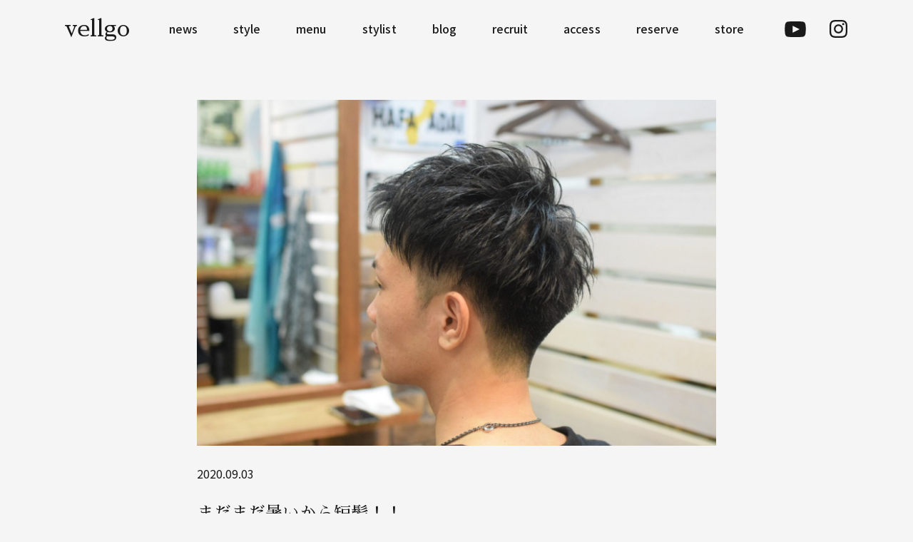

--- FILE ---
content_type: text/html; charset=UTF-8
request_url: https://vellgo.com/blog/2020/09/03/12173/
body_size: 15324
content:
<!DOCTYPE html>
<html dir="ltr" lang="ja" prefix="og: https://ogp.me/ns#">

<head>

	
		<meta charset="UTF-8" />
	<meta name="format-detection" content="telephone=no">
	<meta name="viewport" content="width=device-width, initial-scale=1.0">
	<title>まだまだ暑いから短髪！！ | vellgo</title>

		<!-- All in One SEO 4.9.3 - aioseo.com -->
	<meta name="description" content="どーも！vellgoスタイリストのEIKIです！！ 今日は黒髪短髪スタイルをご紹介！！ ぐるっと4ミリでツーブ" />
	<meta name="robots" content="max-image-preview:large" />
	<meta name="google-site-verification" content="96fICroebYEStHEZGGIC2sTiFutFbQtJs8bs-yFq0RM" />
	<link rel="canonical" href="https://vellgo.com/blog/2020/09/03/12173/" />
	<meta name="generator" content="All in One SEO (AIOSEO) 4.9.3" />
		<meta property="og:locale" content="ja_JP" />
		<meta property="og:site_name" content="vellgo | 徳島にあるメンズ専門美容室" />
		<meta property="og:type" content="article" />
		<meta property="og:title" content="まだまだ暑いから短髪！！ | vellgo" />
		<meta property="og:description" content="どーも！vellgoスタイリストのEIKIです！！ 今日は黒髪短髪スタイルをご紹介！！ ぐるっと4ミリでツーブ" />
		<meta property="og:url" content="https://vellgo.com/blog/2020/09/03/12173/" />
		<meta property="og:image" content="https://vellgo.com/2019wp/wp-content/uploads/2022/02/DSC9905_0015__DSC9931.jpg" />
		<meta property="og:image:secure_url" content="https://vellgo.com/2019wp/wp-content/uploads/2022/02/DSC9905_0015__DSC9931.jpg" />
		<meta property="og:image:width" content="1000" />
		<meta property="og:image:height" content="667" />
		<meta property="article:published_time" content="2020-09-03T11:31:02+00:00" />
		<meta property="article:modified_time" content="2020-09-03T11:31:02+00:00" />
		<meta name="twitter:card" content="summary" />
		<meta name="twitter:title" content="まだまだ暑いから短髪！！ | vellgo" />
		<meta name="twitter:description" content="どーも！vellgoスタイリストのEIKIです！！ 今日は黒髪短髪スタイルをご紹介！！ ぐるっと4ミリでツーブ" />
		<meta name="twitter:image" content="https://vellgo.com/2019wp/wp-content/uploads/2022/02/DSC9905_0015__DSC9931.jpg" />
		<script type="application/ld+json" class="aioseo-schema">
			{"@context":"https:\/\/schema.org","@graph":[{"@type":"BreadcrumbList","@id":"https:\/\/vellgo.com\/blog\/2020\/09\/03\/12173\/#breadcrumblist","itemListElement":[{"@type":"ListItem","@id":"https:\/\/vellgo.com#listItem","position":1,"name":"\u30db\u30fc\u30e0","item":"https:\/\/vellgo.com","nextItem":{"@type":"ListItem","@id":"https:\/\/vellgo.com\/blog\/#listItem","name":"BLOG"}},{"@type":"ListItem","@id":"https:\/\/vellgo.com\/blog\/#listItem","position":2,"name":"BLOG","item":"https:\/\/vellgo.com\/blog\/","nextItem":{"@type":"ListItem","@id":"https:\/\/vellgo.com\/blog\/2020\/09\/03\/12173\/#listItem","name":"\u307e\u3060\u307e\u3060\u6691\u3044\u304b\u3089\u77ed\u9aea\uff01\uff01"},"previousItem":{"@type":"ListItem","@id":"https:\/\/vellgo.com#listItem","name":"\u30db\u30fc\u30e0"}},{"@type":"ListItem","@id":"https:\/\/vellgo.com\/blog\/2020\/09\/03\/12173\/#listItem","position":3,"name":"\u307e\u3060\u307e\u3060\u6691\u3044\u304b\u3089\u77ed\u9aea\uff01\uff01","previousItem":{"@type":"ListItem","@id":"https:\/\/vellgo.com\/blog\/#listItem","name":"BLOG"}}]},{"@type":"Organization","@id":"https:\/\/vellgo.com\/#organization","name":"vellgo","description":"\u5fb3\u5cf6\u306b\u3042\u308b\u30e1\u30f3\u30ba\u5c02\u9580\u7f8e\u5bb9\u5ba4","url":"https:\/\/vellgo.com\/","telephone":"+81884444077","logo":{"@type":"ImageObject","url":"https:\/\/vellgo.test\/wp-content\/uploads\/2021\/12\/logo.jpeg","@id":"https:\/\/vellgo.com\/blog\/2020\/09\/03\/12173\/#organizationLogo"},"image":{"@id":"https:\/\/vellgo.com\/blog\/2020\/09\/03\/12173\/#organizationLogo"}},{"@type":"WebPage","@id":"https:\/\/vellgo.com\/blog\/2020\/09\/03\/12173\/#webpage","url":"https:\/\/vellgo.com\/blog\/2020\/09\/03\/12173\/","name":"\u307e\u3060\u307e\u3060\u6691\u3044\u304b\u3089\u77ed\u9aea\uff01\uff01 | vellgo","description":"\u3069\u30fc\u3082\uff01vellgo\u30b9\u30bf\u30a4\u30ea\u30b9\u30c8\u306eEIKI\u3067\u3059\uff01\uff01 \u4eca\u65e5\u306f\u9ed2\u9aea\u77ed\u9aea\u30b9\u30bf\u30a4\u30eb\u3092\u3054\u7d39\u4ecb\uff01\uff01 \u3050\u308b\u3063\u30684\u30df\u30ea\u3067\u30c4\u30fc\u30d6","inLanguage":"ja","isPartOf":{"@id":"https:\/\/vellgo.com\/#website"},"breadcrumb":{"@id":"https:\/\/vellgo.com\/blog\/2020\/09\/03\/12173\/#breadcrumblist"},"image":{"@type":"ImageObject","url":"https:\/\/vellgo.com\/2019wp\/wp-content\/uploads\/2020\/09\/img_6498.jpg","@id":"https:\/\/vellgo.com\/blog\/2020\/09\/03\/12173\/#mainImage","width":1620,"height":1080},"primaryImageOfPage":{"@id":"https:\/\/vellgo.com\/blog\/2020\/09\/03\/12173\/#mainImage"},"datePublished":"2020-09-03T20:31:02+09:00","dateModified":"2020-09-03T20:31:02+09:00"},{"@type":"WebSite","@id":"https:\/\/vellgo.com\/#website","url":"https:\/\/vellgo.com\/","name":"vellgo","description":"\u5fb3\u5cf6\u306b\u3042\u308b\u30e1\u30f3\u30ba\u5c02\u9580\u7f8e\u5bb9\u5ba4","inLanguage":"ja","publisher":{"@id":"https:\/\/vellgo.com\/#organization"}}]}
		</script>
		<!-- All in One SEO -->

<link rel='dns-prefetch' href='//challenges.cloudflare.com' />
<link rel='dns-prefetch' href='//cdn.jsdelivr.net' />
<link rel='dns-prefetch' href='//fonts.googleapis.com' />
<link rel="alternate" title="oEmbed (JSON)" type="application/json+oembed" href="https://vellgo.com/wp-json/oembed/1.0/embed?url=https%3A%2F%2Fvellgo.com%2Fblog%2F2020%2F09%2F03%2F12173%2F" />
<link rel="alternate" title="oEmbed (XML)" type="text/xml+oembed" href="https://vellgo.com/wp-json/oembed/1.0/embed?url=https%3A%2F%2Fvellgo.com%2Fblog%2F2020%2F09%2F03%2F12173%2F&#038;format=xml" />
		<!-- This site uses the Google Analytics by MonsterInsights plugin v9.11.1 - Using Analytics tracking - https://www.monsterinsights.com/ -->
							<script src="//www.googletagmanager.com/gtag/js?id=G-GWL1TK1QSN"  data-cfasync="false" data-wpfc-render="false" type="text/javascript" async></script>
			<script data-cfasync="false" data-wpfc-render="false" type="text/javascript">
				var mi_version = '9.11.1';
				var mi_track_user = true;
				var mi_no_track_reason = '';
								var MonsterInsightsDefaultLocations = {"page_location":"https:\/\/vellgo.com\/blog\/2020\/09\/03\/12173\/"};
								if ( typeof MonsterInsightsPrivacyGuardFilter === 'function' ) {
					var MonsterInsightsLocations = (typeof MonsterInsightsExcludeQuery === 'object') ? MonsterInsightsPrivacyGuardFilter( MonsterInsightsExcludeQuery ) : MonsterInsightsPrivacyGuardFilter( MonsterInsightsDefaultLocations );
				} else {
					var MonsterInsightsLocations = (typeof MonsterInsightsExcludeQuery === 'object') ? MonsterInsightsExcludeQuery : MonsterInsightsDefaultLocations;
				}

								var disableStrs = [
										'ga-disable-G-GWL1TK1QSN',
									];

				/* Function to detect opted out users */
				function __gtagTrackerIsOptedOut() {
					for (var index = 0; index < disableStrs.length; index++) {
						if (document.cookie.indexOf(disableStrs[index] + '=true') > -1) {
							return true;
						}
					}

					return false;
				}

				/* Disable tracking if the opt-out cookie exists. */
				if (__gtagTrackerIsOptedOut()) {
					for (var index = 0; index < disableStrs.length; index++) {
						window[disableStrs[index]] = true;
					}
				}

				/* Opt-out function */
				function __gtagTrackerOptout() {
					for (var index = 0; index < disableStrs.length; index++) {
						document.cookie = disableStrs[index] + '=true; expires=Thu, 31 Dec 2099 23:59:59 UTC; path=/';
						window[disableStrs[index]] = true;
					}
				}

				if ('undefined' === typeof gaOptout) {
					function gaOptout() {
						__gtagTrackerOptout();
					}
				}
								window.dataLayer = window.dataLayer || [];

				window.MonsterInsightsDualTracker = {
					helpers: {},
					trackers: {},
				};
				if (mi_track_user) {
					function __gtagDataLayer() {
						dataLayer.push(arguments);
					}

					function __gtagTracker(type, name, parameters) {
						if (!parameters) {
							parameters = {};
						}

						if (parameters.send_to) {
							__gtagDataLayer.apply(null, arguments);
							return;
						}

						if (type === 'event') {
														parameters.send_to = monsterinsights_frontend.v4_id;
							var hookName = name;
							if (typeof parameters['event_category'] !== 'undefined') {
								hookName = parameters['event_category'] + ':' + name;
							}

							if (typeof MonsterInsightsDualTracker.trackers[hookName] !== 'undefined') {
								MonsterInsightsDualTracker.trackers[hookName](parameters);
							} else {
								__gtagDataLayer('event', name, parameters);
							}
							
						} else {
							__gtagDataLayer.apply(null, arguments);
						}
					}

					__gtagTracker('js', new Date());
					__gtagTracker('set', {
						'developer_id.dZGIzZG': true,
											});
					if ( MonsterInsightsLocations.page_location ) {
						__gtagTracker('set', MonsterInsightsLocations);
					}
										__gtagTracker('config', 'G-GWL1TK1QSN', {"forceSSL":"true","link_attribution":"true"} );
										window.gtag = __gtagTracker;										(function () {
						/* https://developers.google.com/analytics/devguides/collection/analyticsjs/ */
						/* ga and __gaTracker compatibility shim. */
						var noopfn = function () {
							return null;
						};
						var newtracker = function () {
							return new Tracker();
						};
						var Tracker = function () {
							return null;
						};
						var p = Tracker.prototype;
						p.get = noopfn;
						p.set = noopfn;
						p.send = function () {
							var args = Array.prototype.slice.call(arguments);
							args.unshift('send');
							__gaTracker.apply(null, args);
						};
						var __gaTracker = function () {
							var len = arguments.length;
							if (len === 0) {
								return;
							}
							var f = arguments[len - 1];
							if (typeof f !== 'object' || f === null || typeof f.hitCallback !== 'function') {
								if ('send' === arguments[0]) {
									var hitConverted, hitObject = false, action;
									if ('event' === arguments[1]) {
										if ('undefined' !== typeof arguments[3]) {
											hitObject = {
												'eventAction': arguments[3],
												'eventCategory': arguments[2],
												'eventLabel': arguments[4],
												'value': arguments[5] ? arguments[5] : 1,
											}
										}
									}
									if ('pageview' === arguments[1]) {
										if ('undefined' !== typeof arguments[2]) {
											hitObject = {
												'eventAction': 'page_view',
												'page_path': arguments[2],
											}
										}
									}
									if (typeof arguments[2] === 'object') {
										hitObject = arguments[2];
									}
									if (typeof arguments[5] === 'object') {
										Object.assign(hitObject, arguments[5]);
									}
									if ('undefined' !== typeof arguments[1].hitType) {
										hitObject = arguments[1];
										if ('pageview' === hitObject.hitType) {
											hitObject.eventAction = 'page_view';
										}
									}
									if (hitObject) {
										action = 'timing' === arguments[1].hitType ? 'timing_complete' : hitObject.eventAction;
										hitConverted = mapArgs(hitObject);
										__gtagTracker('event', action, hitConverted);
									}
								}
								return;
							}

							function mapArgs(args) {
								var arg, hit = {};
								var gaMap = {
									'eventCategory': 'event_category',
									'eventAction': 'event_action',
									'eventLabel': 'event_label',
									'eventValue': 'event_value',
									'nonInteraction': 'non_interaction',
									'timingCategory': 'event_category',
									'timingVar': 'name',
									'timingValue': 'value',
									'timingLabel': 'event_label',
									'page': 'page_path',
									'location': 'page_location',
									'title': 'page_title',
									'referrer' : 'page_referrer',
								};
								for (arg in args) {
																		if (!(!args.hasOwnProperty(arg) || !gaMap.hasOwnProperty(arg))) {
										hit[gaMap[arg]] = args[arg];
									} else {
										hit[arg] = args[arg];
									}
								}
								return hit;
							}

							try {
								f.hitCallback();
							} catch (ex) {
							}
						};
						__gaTracker.create = newtracker;
						__gaTracker.getByName = newtracker;
						__gaTracker.getAll = function () {
							return [];
						};
						__gaTracker.remove = noopfn;
						__gaTracker.loaded = true;
						window['__gaTracker'] = __gaTracker;
					})();
									} else {
										console.log("");
					(function () {
						function __gtagTracker() {
							return null;
						}

						window['__gtagTracker'] = __gtagTracker;
						window['gtag'] = __gtagTracker;
					})();
									}
			</script>
							<!-- / Google Analytics by MonsterInsights -->
		<style id='wp-img-auto-sizes-contain-inline-css' type='text/css'>
img:is([sizes=auto i],[sizes^="auto," i]){contain-intrinsic-size:3000px 1500px}
/*# sourceURL=wp-img-auto-sizes-contain-inline-css */
</style>
<style id='wp-emoji-styles-inline-css' type='text/css'>

	img.wp-smiley, img.emoji {
		display: inline !important;
		border: none !important;
		box-shadow: none !important;
		height: 1em !important;
		width: 1em !important;
		margin: 0 0.07em !important;
		vertical-align: -0.1em !important;
		background: none !important;
		padding: 0 !important;
	}
/*# sourceURL=wp-emoji-styles-inline-css */
</style>
<style id='wp-block-library-inline-css' type='text/css'>
:root{--wp-block-synced-color:#7a00df;--wp-block-synced-color--rgb:122,0,223;--wp-bound-block-color:var(--wp-block-synced-color);--wp-editor-canvas-background:#ddd;--wp-admin-theme-color:#007cba;--wp-admin-theme-color--rgb:0,124,186;--wp-admin-theme-color-darker-10:#006ba1;--wp-admin-theme-color-darker-10--rgb:0,107,160.5;--wp-admin-theme-color-darker-20:#005a87;--wp-admin-theme-color-darker-20--rgb:0,90,135;--wp-admin-border-width-focus:2px}@media (min-resolution:192dpi){:root{--wp-admin-border-width-focus:1.5px}}.wp-element-button{cursor:pointer}:root .has-very-light-gray-background-color{background-color:#eee}:root .has-very-dark-gray-background-color{background-color:#313131}:root .has-very-light-gray-color{color:#eee}:root .has-very-dark-gray-color{color:#313131}:root .has-vivid-green-cyan-to-vivid-cyan-blue-gradient-background{background:linear-gradient(135deg,#00d084,#0693e3)}:root .has-purple-crush-gradient-background{background:linear-gradient(135deg,#34e2e4,#4721fb 50%,#ab1dfe)}:root .has-hazy-dawn-gradient-background{background:linear-gradient(135deg,#faaca8,#dad0ec)}:root .has-subdued-olive-gradient-background{background:linear-gradient(135deg,#fafae1,#67a671)}:root .has-atomic-cream-gradient-background{background:linear-gradient(135deg,#fdd79a,#004a59)}:root .has-nightshade-gradient-background{background:linear-gradient(135deg,#330968,#31cdcf)}:root .has-midnight-gradient-background{background:linear-gradient(135deg,#020381,#2874fc)}:root{--wp--preset--font-size--normal:16px;--wp--preset--font-size--huge:42px}.has-regular-font-size{font-size:1em}.has-larger-font-size{font-size:2.625em}.has-normal-font-size{font-size:var(--wp--preset--font-size--normal)}.has-huge-font-size{font-size:var(--wp--preset--font-size--huge)}.has-text-align-center{text-align:center}.has-text-align-left{text-align:left}.has-text-align-right{text-align:right}.has-fit-text{white-space:nowrap!important}#end-resizable-editor-section{display:none}.aligncenter{clear:both}.items-justified-left{justify-content:flex-start}.items-justified-center{justify-content:center}.items-justified-right{justify-content:flex-end}.items-justified-space-between{justify-content:space-between}.screen-reader-text{border:0;clip-path:inset(50%);height:1px;margin:-1px;overflow:hidden;padding:0;position:absolute;width:1px;word-wrap:normal!important}.screen-reader-text:focus{background-color:#ddd;clip-path:none;color:#444;display:block;font-size:1em;height:auto;left:5px;line-height:normal;padding:15px 23px 14px;text-decoration:none;top:5px;width:auto;z-index:100000}html :where(.has-border-color){border-style:solid}html :where([style*=border-top-color]){border-top-style:solid}html :where([style*=border-right-color]){border-right-style:solid}html :where([style*=border-bottom-color]){border-bottom-style:solid}html :where([style*=border-left-color]){border-left-style:solid}html :where([style*=border-width]){border-style:solid}html :where([style*=border-top-width]){border-top-style:solid}html :where([style*=border-right-width]){border-right-style:solid}html :where([style*=border-bottom-width]){border-bottom-style:solid}html :where([style*=border-left-width]){border-left-style:solid}html :where(img[class*=wp-image-]){height:auto;max-width:100%}:where(figure){margin:0 0 1em}html :where(.is-position-sticky){--wp-admin--admin-bar--position-offset:var(--wp-admin--admin-bar--height,0px)}@media screen and (max-width:600px){html :where(.is-position-sticky){--wp-admin--admin-bar--position-offset:0px}}

/*# sourceURL=wp-block-library-inline-css */
</style><style id='global-styles-inline-css' type='text/css'>
:root{--wp--preset--aspect-ratio--square: 1;--wp--preset--aspect-ratio--4-3: 4/3;--wp--preset--aspect-ratio--3-4: 3/4;--wp--preset--aspect-ratio--3-2: 3/2;--wp--preset--aspect-ratio--2-3: 2/3;--wp--preset--aspect-ratio--16-9: 16/9;--wp--preset--aspect-ratio--9-16: 9/16;--wp--preset--color--black: #000000;--wp--preset--color--cyan-bluish-gray: #abb8c3;--wp--preset--color--white: #ffffff;--wp--preset--color--pale-pink: #f78da7;--wp--preset--color--vivid-red: #cf2e2e;--wp--preset--color--luminous-vivid-orange: #ff6900;--wp--preset--color--luminous-vivid-amber: #fcb900;--wp--preset--color--light-green-cyan: #7bdcb5;--wp--preset--color--vivid-green-cyan: #00d084;--wp--preset--color--pale-cyan-blue: #8ed1fc;--wp--preset--color--vivid-cyan-blue: #0693e3;--wp--preset--color--vivid-purple: #9b51e0;--wp--preset--gradient--vivid-cyan-blue-to-vivid-purple: linear-gradient(135deg,rgb(6,147,227) 0%,rgb(155,81,224) 100%);--wp--preset--gradient--light-green-cyan-to-vivid-green-cyan: linear-gradient(135deg,rgb(122,220,180) 0%,rgb(0,208,130) 100%);--wp--preset--gradient--luminous-vivid-amber-to-luminous-vivid-orange: linear-gradient(135deg,rgb(252,185,0) 0%,rgb(255,105,0) 100%);--wp--preset--gradient--luminous-vivid-orange-to-vivid-red: linear-gradient(135deg,rgb(255,105,0) 0%,rgb(207,46,46) 100%);--wp--preset--gradient--very-light-gray-to-cyan-bluish-gray: linear-gradient(135deg,rgb(238,238,238) 0%,rgb(169,184,195) 100%);--wp--preset--gradient--cool-to-warm-spectrum: linear-gradient(135deg,rgb(74,234,220) 0%,rgb(151,120,209) 20%,rgb(207,42,186) 40%,rgb(238,44,130) 60%,rgb(251,105,98) 80%,rgb(254,248,76) 100%);--wp--preset--gradient--blush-light-purple: linear-gradient(135deg,rgb(255,206,236) 0%,rgb(152,150,240) 100%);--wp--preset--gradient--blush-bordeaux: linear-gradient(135deg,rgb(254,205,165) 0%,rgb(254,45,45) 50%,rgb(107,0,62) 100%);--wp--preset--gradient--luminous-dusk: linear-gradient(135deg,rgb(255,203,112) 0%,rgb(199,81,192) 50%,rgb(65,88,208) 100%);--wp--preset--gradient--pale-ocean: linear-gradient(135deg,rgb(255,245,203) 0%,rgb(182,227,212) 50%,rgb(51,167,181) 100%);--wp--preset--gradient--electric-grass: linear-gradient(135deg,rgb(202,248,128) 0%,rgb(113,206,126) 100%);--wp--preset--gradient--midnight: linear-gradient(135deg,rgb(2,3,129) 0%,rgb(40,116,252) 100%);--wp--preset--font-size--small: 13px;--wp--preset--font-size--medium: 20px;--wp--preset--font-size--large: 36px;--wp--preset--font-size--x-large: 42px;--wp--preset--spacing--20: 0.44rem;--wp--preset--spacing--30: 0.67rem;--wp--preset--spacing--40: 1rem;--wp--preset--spacing--50: 1.5rem;--wp--preset--spacing--60: 2.25rem;--wp--preset--spacing--70: 3.38rem;--wp--preset--spacing--80: 5.06rem;--wp--preset--shadow--natural: 6px 6px 9px rgba(0, 0, 0, 0.2);--wp--preset--shadow--deep: 12px 12px 50px rgba(0, 0, 0, 0.4);--wp--preset--shadow--sharp: 6px 6px 0px rgba(0, 0, 0, 0.2);--wp--preset--shadow--outlined: 6px 6px 0px -3px rgb(255, 255, 255), 6px 6px rgb(0, 0, 0);--wp--preset--shadow--crisp: 6px 6px 0px rgb(0, 0, 0);}:where(.is-layout-flex){gap: 0.5em;}:where(.is-layout-grid){gap: 0.5em;}body .is-layout-flex{display: flex;}.is-layout-flex{flex-wrap: wrap;align-items: center;}.is-layout-flex > :is(*, div){margin: 0;}body .is-layout-grid{display: grid;}.is-layout-grid > :is(*, div){margin: 0;}:where(.wp-block-columns.is-layout-flex){gap: 2em;}:where(.wp-block-columns.is-layout-grid){gap: 2em;}:where(.wp-block-post-template.is-layout-flex){gap: 1.25em;}:where(.wp-block-post-template.is-layout-grid){gap: 1.25em;}.has-black-color{color: var(--wp--preset--color--black) !important;}.has-cyan-bluish-gray-color{color: var(--wp--preset--color--cyan-bluish-gray) !important;}.has-white-color{color: var(--wp--preset--color--white) !important;}.has-pale-pink-color{color: var(--wp--preset--color--pale-pink) !important;}.has-vivid-red-color{color: var(--wp--preset--color--vivid-red) !important;}.has-luminous-vivid-orange-color{color: var(--wp--preset--color--luminous-vivid-orange) !important;}.has-luminous-vivid-amber-color{color: var(--wp--preset--color--luminous-vivid-amber) !important;}.has-light-green-cyan-color{color: var(--wp--preset--color--light-green-cyan) !important;}.has-vivid-green-cyan-color{color: var(--wp--preset--color--vivid-green-cyan) !important;}.has-pale-cyan-blue-color{color: var(--wp--preset--color--pale-cyan-blue) !important;}.has-vivid-cyan-blue-color{color: var(--wp--preset--color--vivid-cyan-blue) !important;}.has-vivid-purple-color{color: var(--wp--preset--color--vivid-purple) !important;}.has-black-background-color{background-color: var(--wp--preset--color--black) !important;}.has-cyan-bluish-gray-background-color{background-color: var(--wp--preset--color--cyan-bluish-gray) !important;}.has-white-background-color{background-color: var(--wp--preset--color--white) !important;}.has-pale-pink-background-color{background-color: var(--wp--preset--color--pale-pink) !important;}.has-vivid-red-background-color{background-color: var(--wp--preset--color--vivid-red) !important;}.has-luminous-vivid-orange-background-color{background-color: var(--wp--preset--color--luminous-vivid-orange) !important;}.has-luminous-vivid-amber-background-color{background-color: var(--wp--preset--color--luminous-vivid-amber) !important;}.has-light-green-cyan-background-color{background-color: var(--wp--preset--color--light-green-cyan) !important;}.has-vivid-green-cyan-background-color{background-color: var(--wp--preset--color--vivid-green-cyan) !important;}.has-pale-cyan-blue-background-color{background-color: var(--wp--preset--color--pale-cyan-blue) !important;}.has-vivid-cyan-blue-background-color{background-color: var(--wp--preset--color--vivid-cyan-blue) !important;}.has-vivid-purple-background-color{background-color: var(--wp--preset--color--vivid-purple) !important;}.has-black-border-color{border-color: var(--wp--preset--color--black) !important;}.has-cyan-bluish-gray-border-color{border-color: var(--wp--preset--color--cyan-bluish-gray) !important;}.has-white-border-color{border-color: var(--wp--preset--color--white) !important;}.has-pale-pink-border-color{border-color: var(--wp--preset--color--pale-pink) !important;}.has-vivid-red-border-color{border-color: var(--wp--preset--color--vivid-red) !important;}.has-luminous-vivid-orange-border-color{border-color: var(--wp--preset--color--luminous-vivid-orange) !important;}.has-luminous-vivid-amber-border-color{border-color: var(--wp--preset--color--luminous-vivid-amber) !important;}.has-light-green-cyan-border-color{border-color: var(--wp--preset--color--light-green-cyan) !important;}.has-vivid-green-cyan-border-color{border-color: var(--wp--preset--color--vivid-green-cyan) !important;}.has-pale-cyan-blue-border-color{border-color: var(--wp--preset--color--pale-cyan-blue) !important;}.has-vivid-cyan-blue-border-color{border-color: var(--wp--preset--color--vivid-cyan-blue) !important;}.has-vivid-purple-border-color{border-color: var(--wp--preset--color--vivid-purple) !important;}.has-vivid-cyan-blue-to-vivid-purple-gradient-background{background: var(--wp--preset--gradient--vivid-cyan-blue-to-vivid-purple) !important;}.has-light-green-cyan-to-vivid-green-cyan-gradient-background{background: var(--wp--preset--gradient--light-green-cyan-to-vivid-green-cyan) !important;}.has-luminous-vivid-amber-to-luminous-vivid-orange-gradient-background{background: var(--wp--preset--gradient--luminous-vivid-amber-to-luminous-vivid-orange) !important;}.has-luminous-vivid-orange-to-vivid-red-gradient-background{background: var(--wp--preset--gradient--luminous-vivid-orange-to-vivid-red) !important;}.has-very-light-gray-to-cyan-bluish-gray-gradient-background{background: var(--wp--preset--gradient--very-light-gray-to-cyan-bluish-gray) !important;}.has-cool-to-warm-spectrum-gradient-background{background: var(--wp--preset--gradient--cool-to-warm-spectrum) !important;}.has-blush-light-purple-gradient-background{background: var(--wp--preset--gradient--blush-light-purple) !important;}.has-blush-bordeaux-gradient-background{background: var(--wp--preset--gradient--blush-bordeaux) !important;}.has-luminous-dusk-gradient-background{background: var(--wp--preset--gradient--luminous-dusk) !important;}.has-pale-ocean-gradient-background{background: var(--wp--preset--gradient--pale-ocean) !important;}.has-electric-grass-gradient-background{background: var(--wp--preset--gradient--electric-grass) !important;}.has-midnight-gradient-background{background: var(--wp--preset--gradient--midnight) !important;}.has-small-font-size{font-size: var(--wp--preset--font-size--small) !important;}.has-medium-font-size{font-size: var(--wp--preset--font-size--medium) !important;}.has-large-font-size{font-size: var(--wp--preset--font-size--large) !important;}.has-x-large-font-size{font-size: var(--wp--preset--font-size--x-large) !important;}
/*# sourceURL=global-styles-inline-css */
</style>

<style id='classic-theme-styles-inline-css' type='text/css'>
/*! This file is auto-generated */
.wp-block-button__link{color:#fff;background-color:#32373c;border-radius:9999px;box-shadow:none;text-decoration:none;padding:calc(.667em + 2px) calc(1.333em + 2px);font-size:1.125em}.wp-block-file__button{background:#32373c;color:#fff;text-decoration:none}
/*# sourceURL=/wp-includes/css/classic-themes.min.css */
</style>
<link rel='stylesheet' id='contact-form-7-css' href='https://vellgo.com/2019wp/wp-content/plugins/contact-form-7/includes/css/styles.css?ver=6.1.4' type='text/css' media='all' />
<link rel='stylesheet' id='cf7msm_styles-css' href='https://vellgo.com/2019wp/wp-content/plugins/contact-form-7-multi-step-module-premium/resources/cf7msm.css?ver=4.5' type='text/css' media='all' />
<style id='fsb-flexible-spacer-style-inline-css' type='text/css'>
.fsb-style-show-front{position:relative;z-index:2;}@media screen and (min-width:1025px){.fsb-flexible-spacer__device--md,.fsb-flexible-spacer__device--sm{display:none;}}@media screen and (min-width:600px) and (max-width:1024px){.fsb-flexible-spacer__device--lg,.fsb-flexible-spacer__device--sm{display:none;}}@media screen and (max-width:599px){.fsb-flexible-spacer__device--lg,.fsb-flexible-spacer__device--md{display:none;}}
/*# sourceURL=fsb-flexible-spacer-style-inline-css */
</style>
<link rel='stylesheet' id='search-filter-plugin-styles-css' href='https://vellgo.com/2019wp/wp-content/plugins/search-filter-pro/public/assets/css/search-filter.min.css?ver=2.5.21' type='text/css' media='all' />
<link rel='stylesheet' id='parent-style-css' href='https://vellgo.com/2019wp/wp-content/themes/welcart_mode/style.css?ver=6.9' type='text/css' media='all' />
<link rel='stylesheet' id='style-css' href='https://vellgo.com/2019wp/wp-content/themes/vellgo/assets/dist/css/main.css?ver=20250807/2256' type='text/css' media='all' />
<link rel='stylesheet' id='google-fonts-sans-css' href='//fonts.googleapis.com/css2?family=Raleway%3Aital%2Cwght%400%2C400%3B0%2C600%3B0%2C700%3B1%2C400%3B1%2C600%3B1%2C700&#038;display=swap&#038;ver=6.9' type='text/css' media='all' />
<link rel='stylesheet' id='reset-style-css' href='https://vellgo.com/2019wp/wp-content/themes/welcart_mode/assets/css/reset.css?ver=1.0' type='text/css' media='all' />
<link rel='stylesheet' id='mode-font-css-css' href='https://vellgo.com/2019wp/wp-content/themes/welcart_mode/assets/css/welfont.css?ver=1.0' type='text/css' media='all' />
<link rel='stylesheet' id='mode-style-css' href='https://vellgo.com/2019wp/wp-content/themes/vellgo/style.css?ver=1.0' type='text/css' media='all' />
<link rel='stylesheet' id='usces_default_css-css' href='https://vellgo.com/2019wp/wp-content/plugins/usc-e-shop/css/usces_default.css?ver=2.11.27.2601211' type='text/css' media='all' />
<link rel='stylesheet' id='wcex_widgetcart_style-css' href='https://vellgo.com/2019wp/wp-content/themes/welcart_mode/wcex_widget_cart.css?ver=1.0' type='text/css' media='all' />
<link rel='stylesheet' id='slick-style-css' href='//cdn.jsdelivr.net/npm/slick-carousel@1.8.1/slick/slick.css?ver=1.0' type='text/css' media='all' />
<link rel='stylesheet' id='slick-css-css' href='https://vellgo.com/2019wp/wp-content/themes/welcart_mode/assets/css/slick.css?ver=1.0' type='text/css' media='all' />
<link rel='stylesheet' id='luminous-basic-css-css' href='https://vellgo.com/2019wp/wp-content/themes/welcart_mode/assets/vendor/luminous/luminous-basic.css?ver=1.0' type='text/css' media='all' />
<link rel='stylesheet' id='dashicons-css' href='https://vellgo.com/2019wp/wp-includes/css/dashicons.min.css?ver=6.9' type='text/css' media='all' />
<link rel='stylesheet' id='theme_cart_css-css' href='https://vellgo.com/2019wp/wp-content/themes/vellgo/usces_cart.css?ver=2.11.27.2601211' type='text/css' media='all' />
<link rel='stylesheet' id='wp-block-paragraph-css' href='https://vellgo.com/2019wp/wp-includes/blocks/paragraph/style.min.css?ver=6.9' type='text/css' media='all' />
<link rel='stylesheet' id='wp-block-image-css' href='https://vellgo.com/2019wp/wp-includes/blocks/image/style.min.css?ver=6.9' type='text/css' media='all' />
<link rel='stylesheet' id='wp-block-image-theme-css' href='https://vellgo.com/2019wp/wp-includes/blocks/image/theme.min.css?ver=6.9' type='text/css' media='all' />
<script type="text/javascript" src="https://vellgo.com/2019wp/wp-includes/js/jquery/jquery.min.js?ver=3.7.1" id="jquery-core-js"></script>
<script type="text/javascript" src="https://vellgo.com/2019wp/wp-includes/js/jquery/jquery-migrate.min.js?ver=3.4.1" id="jquery-migrate-js"></script>
<script type="text/javascript" src="https://vellgo.com/2019wp/wp-content/plugins/google-analytics-for-wordpress/assets/js/frontend-gtag.min.js?ver=9.11.1" id="monsterinsights-frontend-script-js" async="async" data-wp-strategy="async"></script>
<script data-cfasync="false" data-wpfc-render="false" type="text/javascript" id='monsterinsights-frontend-script-js-extra'>/* <![CDATA[ */
var monsterinsights_frontend = {"js_events_tracking":"true","download_extensions":"doc,pdf,ppt,zip,xls,docx,pptx,xlsx","inbound_paths":"[{\"path\":\"\\\/go\\\/\",\"label\":\"affiliate\"},{\"path\":\"\\\/recommend\\\/\",\"label\":\"affiliate\"}]","home_url":"https:\/\/vellgo.com","hash_tracking":"false","v4_id":"G-GWL1TK1QSN"};/* ]]> */
</script>
<script type="text/javascript" id="search-filter-plugin-build-js-extra">
/* <![CDATA[ */
var SF_LDATA = {"ajax_url":"https://vellgo.com/2019wp/wp-admin/admin-ajax.php","home_url":"https://vellgo.com/","extensions":[]};
//# sourceURL=search-filter-plugin-build-js-extra
/* ]]> */
</script>
<script type="text/javascript" src="https://vellgo.com/2019wp/wp-content/plugins/search-filter-pro/public/assets/js/search-filter-build.min.js?ver=2.5.21" id="search-filter-plugin-build-js"></script>
<script type="text/javascript" src="https://vellgo.com/2019wp/wp-content/plugins/search-filter-pro/public/assets/js/chosen.jquery.min.js?ver=2.5.21" id="search-filter-plugin-chosen-js"></script>
<script type="text/javascript" src="https://vellgo.com/2019wp/wp-content/themes/vellgo/assets/dist/js/head.bundle.js?ver=6.9" id="head-bundle-js"></script>
<script type="text/javascript" src="//cdn.jsdelivr.net/npm/slick-carousel@1.8.1/slick/slick.min.js?ver=1.0" id="slick-js-js"></script>
<script type="text/javascript" src="https://vellgo.com/2019wp/wp-content/themes/welcart_mode/assets/js/action-slick.js?ver=1.0" id="action-slick-js"></script>
<link rel="https://api.w.org/" href="https://vellgo.com/wp-json/" /><link rel="alternate" title="JSON" type="application/json" href="https://vellgo.com/wp-json/wp/v2/blog/12173" /><link rel="EditURI" type="application/rsd+xml" title="RSD" href="https://vellgo.com/2019wp/xmlrpc.php?rsd" />
<meta name="generator" content="WordPress 6.9" />
<link rel='shortlink' href='https://vellgo.com/?p=12173' />
<link rel="apple-touch-icon" sizes="144x144" href="/2019wp/wp-content/uploads/fbrfg/apple-touch-icon.png">
<link rel="icon" type="image/png" sizes="32x32" href="/2019wp/wp-content/uploads/fbrfg/favicon-32x32.png">
<link rel="icon" type="image/png" sizes="16x16" href="/2019wp/wp-content/uploads/fbrfg/favicon-16x16.png">
<link rel="manifest" href="/2019wp/wp-content/uploads/fbrfg/site.webmanifest">
<link rel="mask-icon" href="/2019wp/wp-content/uploads/fbrfg/safari-pinned-tab.svg" color="#333333">
<link rel="shortcut icon" href="/2019wp/wp-content/uploads/fbrfg/favicon.ico">
<meta name="msapplication-TileColor" content="#333333">
<meta name="msapplication-config" content="/2019wp/wp-content/uploads/fbrfg/browserconfig.xml">
<meta name="theme-color" content="#333333"><link rel='stylesheet' id='mode-extension-class-css-css' href='https://vellgo.com/2019wp/wp-content/themes/welcart_mode/assets/css/extension-class.css?ver=1.0' type='text/css' media='all' />
<link rel='stylesheet' id='secondary-style-css' href='https://vellgo.com/2019wp/wp-content/themes/welcart_mode/assets/css/secondary.css?ver=1.0' type='text/css' media='all' />
<link rel='stylesheet' id='singular-style-css' href='https://vellgo.com/2019wp/wp-content/themes/welcart_mode/assets/css/singular.css?ver=1.0' type='text/css' media='all' />
</head>

<body class="wp-singular blog-template-default single single-blog postid-12173 wp-embed-responsive wp-theme-welcart_mode wp-child-theme-vellgo">

	

		<header class="main-header main-grid page ">
				<h2 class="site-titles serif"><a class="hover-1" href="https://vellgo.com">vellgo</a></h2>		<nav>
			<ol>
									<li>
													<a class="bold hover-1" href="https://vellgo.com/news/">news</a>
											</li>
									<li>
													<a class="bold hover-1" href="https://vellgo.com/style">style</a>
											</li>
									<li>
						
							<div class="location">
								<a class="location-title bold hover-1 font-m">menu</a>
								<ul class="btn font-s">
									<li><a class="hover-1" href="https://vellgo.com/hanoura/#menu" > 羽ノ浦</a></li>
									<li><a class="hover-1" href="https://vellgo.com/okinohama/#menu" ">沖浜</a></li>
									<li><a class="hover-1" href="https://vellgo.com/kitajima/#menu" ">北島</a></li>
								</ul>
							</div>
											</li>
									<li>
						
							<div class="location">
								<a class="location-title bold hover-1 font-m">stylist</a>
								<ul class="btn font-s">
									<li><a class="hover-1" href="https://vellgo.com/hanoura/#stylist" > 羽ノ浦</a></li>
									<li><a class="hover-1" href="https://vellgo.com/okinohama/#stylist" ">沖浜</a></li>
									<li><a class="hover-1" href="https://vellgo.com/kitajima/#stylist" ">北島</a></li>
								</ul>
							</div>
											</li>
									<li>
													<a class="bold hover-1" href="https://vellgo.com/blog/">blog</a>
											</li>
									<li>
													<a class="bold hover-1" href="https://vellgo.com/recruit/">recruit</a>
											</li>
									<li>
						
							<div class="location">
								<a class="location-title bold hover-1 font-m">access</a>
								<ul class="btn font-s">
									<li><a class="hover-1" href="https://vellgo.com/hanoura/#access" > 羽ノ浦</a></li>
									<li><a class="hover-1" href="https://vellgo.com/okinohama/#access" ">沖浜</a></li>
									<li><a class="hover-1" href="" ">北島</a></li>
								</ul>
							</div>
											</li>
									<li>
						
							<div class="location">
								<a class="location-title bold hover-1 font-m">reserve</a>
								<ul class="btn font-s">
									<li><a class="hover-1" href="https://vellgo.com/hanoura/#reserve" > 羽ノ浦</a></li>
									<li><a class="hover-1" href="https://vellgo.com/okinohama/#reserve" ">沖浜</a></li>
									<li><a class="hover-1" href="" ">北島</a></li>
								</ul>
							</div>
											</li>
									<li>
													<a class="bold hover-1" href="https://vellgo.com/onlinestore/">store</a>
											</li>
							</ol>
			<div class="sp-sns">
					<ul class="sns">
					<li>
				<div class="bg-contain-center icon hover-1" style="background-image:url(https://vellgo.com/2019wp/wp-content/uploads/2021/12/youtube.svg)">
					<a href="https://www.youtube.com/channel/UC3KXYjp_WeGAYm-qhLBUlSQ" target="_blank"></a>
				</div>
			</li>
					<li>
				<div class="bg-contain-center icon hover-1" style="background-image:url(https://vellgo.com/2019wp/wp-content/uploads/2021/12/insta.svg)">
					<a href="https://www.instagram.com/vellgo/" target="_blank"></a>
				</div>
			</li>
			</ul>
			</div>
		</nav>

			<ul class="sns">
					<li>
				<div class="bg-contain-center icon hover-1" style="background-image:url(https://vellgo.com/2019wp/wp-content/uploads/2021/12/youtube.svg)">
					<a href="https://www.youtube.com/channel/UC3KXYjp_WeGAYm-qhLBUlSQ" target="_blank"></a>
				</div>
			</li>
					<li>
				<div class="bg-contain-center icon hover-1" style="background-image:url(https://vellgo.com/2019wp/wp-content/uploads/2021/12/insta.svg)">
					<a href="https://www.instagram.com/vellgo/" target="_blank"></a>
				</div>
			</li>
			</ul>

		<div class="main-header__hum">
			<div class="btn-trigger" id="btn01"><span></span><span></span><span></span></div>
		</div>

		<script>
			jQuery(function($) {
				$('a.location-title').on('click', function() {
					$('ul.btn').removeClass('active');
					$(this).next().toggleClass('active');
				});
				$(window).scroll(function() {
					$('ul.btn').removeClass('active');
				});
			});
		</script>
		</header>
	<div id="wrapper"><main class="single-blog">
			
			<div class="main-grid">
	<div class="grid--sm">
		<header>
			<img width="1620" height="1080" src="https://vellgo.com/2019wp/wp-content/uploads/2020/09/img_6498.jpg" class="attachment-post-thumbnail size-post-thumbnail wp-post-image" alt="" decoding="async" fetchpriority="high" srcset="https://vellgo.com/2019wp/wp-content/uploads/2020/09/img_6498.jpg 1620w, https://vellgo.com/2019wp/wp-content/uploads/2020/09/img_6498-800x533.jpg 800w, https://vellgo.com/2019wp/wp-content/uploads/2020/09/img_6498-1500x1000.jpg 1500w, https://vellgo.com/2019wp/wp-content/uploads/2020/09/img_6498-450x300.jpg 450w, https://vellgo.com/2019wp/wp-content/uploads/2020/09/img_6498-768x512.jpg 768w, https://vellgo.com/2019wp/wp-content/uploads/2020/09/img_6498-1536x1024.jpg 1536w" sizes="(max-width: 1620px) 100vw, 1620px" />			<section>
				<div class="meta">2020.09.03														</div>
				<h1 class="font-l serif">まだまだ暑いから短髪！！</h1>
			</section>
		</header>
		
<p></p>



<p>どーも！vellgoスタイリストのEIKIです！！</p>



<p></p>



<p></p>



<p>今日は黒髪短髪スタイルをご紹介！！</p>



<figure class="wp-block-image size-large"><img decoding="async" width="1620" height="1080" src="https://vellgo.com/2019wp/wp-content/uploads/2020/09/img_6498.jpg" alt="" class="wp-image-12171" srcset="https://vellgo.com/2019wp/wp-content/uploads/2020/09/img_6498.jpg 1620w, https://vellgo.com/2019wp/wp-content/uploads/2020/09/img_6498-800x533.jpg 800w, https://vellgo.com/2019wp/wp-content/uploads/2020/09/img_6498-1500x1000.jpg 1500w, https://vellgo.com/2019wp/wp-content/uploads/2020/09/img_6498-450x300.jpg 450w, https://vellgo.com/2019wp/wp-content/uploads/2020/09/img_6498-768x512.jpg 768w, https://vellgo.com/2019wp/wp-content/uploads/2020/09/img_6498-1536x1024.jpg 1536w" sizes="(max-width: 1620px) 100vw, 1620px" /></figure>



<p></p>



<figure class="wp-block-image size-large"><img decoding="async" width="1620" height="1080" src="https://vellgo.com/2019wp/wp-content/uploads/2020/09/img_6496.jpg" alt="" class="wp-image-12172" srcset="https://vellgo.com/2019wp/wp-content/uploads/2020/09/img_6496.jpg 1620w, https://vellgo.com/2019wp/wp-content/uploads/2020/09/img_6496-800x533.jpg 800w, https://vellgo.com/2019wp/wp-content/uploads/2020/09/img_6496-1500x1000.jpg 1500w, https://vellgo.com/2019wp/wp-content/uploads/2020/09/img_6496-450x300.jpg 450w, https://vellgo.com/2019wp/wp-content/uploads/2020/09/img_6496-768x512.jpg 768w, https://vellgo.com/2019wp/wp-content/uploads/2020/09/img_6496-1536x1024.jpg 1536w" sizes="(max-width: 1620px) 100vw, 1620px" /></figure>



<p></p>



<p>ぐるっと4ミリでツーブロ！！　程よい短髪でいい感じの毛束が出るようにカットしています?</p>



<p></p>



<p>まだまだ暑い日が続いているので、オススメのヘアスタイルです！！！</p>



<p></p>



<p></p>



<p>是非参考にしてみてください！！！</p>



<p></p>



<p></p>



<p>ではまた?</p>



<p></p>



<p></p>



<p>EIKI.</p>



<p></p>



<p></p>



<p></p>
	</div>
</div>			<ul class="postnav">
	<li class="prev">
		<span class="next_posts_link">

			<a href="https://vellgo.com/blog/2020/09/04/12179/" rel="next">next</a>
		</span>
	</li>
	<li class="all">

		<a class="hover-1" href="https://vellgo.com//blog">all</a>
	</li>
	<li class="next">
		<span class="previous_posts_link">
			<a href="https://vellgo.com/blog/2020/09/03/12170/" rel="prev">back</a>
		</span>
	</li>
</ul>
			
</main>
</div><!-- endof wrapper -->

<footer class="main-footer">
		<div class="site-titles">
		<h2 class="page-title-m serif align-center">
			<a class="hover-1" href="https://vellgo.com">vellgo</a>
		</h2>
		<p class="align-center bold font-m">徳島にあるメンズ専門美容室</p>
	</div>
	<div class="information align-center font-m">
		<p>
			<span class="information__title">定休日</span><span>毎週月曜日・火曜日</span><br>
			<span class="information__title">営業時間</span><span>水〜金　10:00〜20:00　土・日・祝　9:00〜18:00</span>		</p>
	</div>
	<div class="menu">
		<ul>
							<li>
					<a class="font-m bold hover-1" href="https://vellgo.com/recruit/">
						採用情報					</a>
				</li>
							<li>
					<a class="font-m bold hover-1" href="https://vellgo.com/contact/">
						お問合せ					</a>
				</li>
							<li>
					<a class="font-m bold hover-1" href="https://vellgo.com/privacy-policy/">
						プライバシーポリシー					</a>
				</li>
							<li>
					<a class="font-m bold hover-1" href="https://vellgo.com/conditions/">
						特定商取引法に基づく表記					</a>
				</li>
					</ul>
	</div>
	<p class="copyright font-xs align-center">Copyright 2021 vellgo All Right Reserved.</p>
</footer>
<script type="speculationrules">
{"prefetch":[{"source":"document","where":{"and":[{"href_matches":"/*"},{"not":{"href_matches":["/2019wp/wp-*.php","/2019wp/wp-admin/*","/2019wp/wp-content/uploads/*","/2019wp/wp-content/*","/2019wp/wp-content/plugins/*","/2019wp/wp-content/themes/vellgo/*","/2019wp/wp-content/themes/welcart_mode/*","/*\\?(.+)"]}},{"not":{"selector_matches":"a[rel~=\"nofollow\"]"}},{"not":{"selector_matches":".no-prefetch, .no-prefetch a"}}]},"eagerness":"conservative"}]}
</script>
	<script type='text/javascript'>
		uscesL10n = {
			
			'ajaxurl': "https://vellgo.com/2019wp/wp-admin/admin-ajax.php",
			'loaderurl': "https://vellgo.com/2019wp/wp-content/plugins/usc-e-shop/images/loading.gif",
			'post_id': "12173",
			'cart_number': "15090",
			'is_cart_row': false,
			'opt_esse': new Array(  ),
			'opt_means': new Array(  ),
			'mes_opts': new Array(  ),
			'key_opts': new Array(  ),
			'previous_url': "https://vellgo.com",
			'itemRestriction': "",
			'itemOrderAcceptable': "0",
			'uscespage': "",
			'uscesid': "MHVsMzR0NnBhOTdmMmRqNWlhOG1vMXFoNGYxNzE1MGVmMzRvNnJ1X2FjdGluZ18wX0E%3D",
			'wc_nonce': "7f472c2d6e"
		}
	</script>
	<script type='text/javascript' src='https://vellgo.com/2019wp/wp-content/plugins/usc-e-shop/js/usces_cart.js'></script>
			<!-- Welcart version : v2.11.27.2601211 -->
<style type="text/css">

	/* Primary ------------------------------------------------------*/

	body {
		background-color: #fff;
		color: #333;
	}
	a {
		color: #333;
	}
	a:hover {
		color: rgba( 51, 51, 51, .7 );
	}

	/* --------- primary border -------- */
	/* --------- primary table -------- */
	table th,
	table td,
	#cart-table tbody tr,
	#delivery_flag,
	#time,
	#time tr:nth-last-child(2) th,
	#time tr:nth-last-child(2) td,
	#confirm-table tr.ttl td h3,
	.user-info td,
	.customer_form tr:after,
	#wc_autodelivery_history .inside {
		border-color: #e8e8e8;
	}

	#content .entry-content table th,
	#content .entry-content table td {
		border-color: #e8e8e8;
	}
	#content .entry-content table th {
		background-color: #fff;
		color: #333;
	}

	/* --------- Button -------- */

	/* ----- primary Button ---- */
	#wc_lostmemberpassword .send input,
	#wc_changepassword .send input,
	#wc_newmemberform .send input,
	#wc_editmemberform .send input.editmember,
	#wc_member .send input.editmember,
	.gotoedit a,
	#wc_member .member_submenu li a,
	.send input.to_customerinfo_button,
	.send input.to_memberlogin_button,
	.send input.to_deliveryinfo_button,
	.send input.to_confirm_button,
	.send input.to_reganddeliveryinfo_button,
	.send input.checkout_button,
	.send input.member_login_button,
	.entry-member a,
	.send input.card-register,
	.widget_welcart_login #member_loginw,
	#checkout_review #purchase_button {
		background-color: #777777;
		color: #ffffff;
	}
	#wc_lostmemberpassword .send input:hover,
	#wc_changepassword .send input:hover,
	#wc_newmemberform .send input:hover,
	#wc_member .send input.editmember:hover,
	.gotoedit a:hover,
	#wc_member .member_submenu li a:hover,
	.send input.to_customerinfo_button:hover,
	.send input.to_memberlogin_button:hover,
	.send input.to_deliveryinfo_button:hover,
	.send input.to_confirm_button:hover,
	.send input.to_reganddeliveryinfo_button:hover,
	.send input.checkout_button:hover,
	.send input.member_login_button:hover,
	.entry-member a:hover,
	.send input.card-register:hover,
	.widget_welcart_login #member_loginw:hover,
	#checkout_review #purchase_button:hover {
		background-color: rgba( 119, 119, 119, .7 );
		color: rgba( 255, 255, 255, .9 );
	}

	/* ----- primary Sub Button1 ---- */

	#toTop a,
	#point_table .use_point_button,
	.customer_form #zipcode_row input#search_zipcode,
	.upbutton input,
	.section-home .slick-arrow {
		background-color: #777777;
		color: #ffffff;
	}
	.slick-arrow:before {
		border-color: #ffffff;
	}
	#toTop a span:before {
		color: #ffffff;
	}
	#point_table .use_point_button:hover,
	.customer_form #zipcode_row input#search_zipcode:hover,
	.upbutton input:hover,
	.section-home .slick-arrow:hover,
	#toTop a:hover {
		background-color: rgba( 119, 119, 119, .7 );
		color: rgba( 255, 255, 255, .9 );
	}
	#toTop a span:hover:before {
		color: rgba( 255, 255, 255, .9 );
	}

	/* ----- primary Sub Button2 ---- */

	#wc_member .member_submenu li a.usces_logout_a,
	#cart_completion .send a,
	#member_completion .send a,
	.send input,
	.member_submenu li a,
	input[type="button"],
	input[type="submit"],
	input[type="reset"],
	#checkout_review .back_to_delivery_button,
	#checkout_review .login-backbtn,
	#wc_member_favorite_page .send a,
	#tofavorite-content a {
		background-color: #eeeeee;
		color: #333333;
	}
	.amzlogin.customer_form .ui.button {
		background: #eeeeee;
		color: #333333;
	}
	#wc_member .member_submenu li a.usces_logout_a:hover,
	#cart_completion .send a:hover,
	#member_completion .send a:hover,
	.send input:hover,
	.member_submenu li a:hover,
	input[type="button"]:hover,
	input[type="submit"]:hover,
	input[type="reset"]:hover,
	#checkout_review .back_to_delivery_button:hover,
	#checkout_review .login-backbtn:hover,
	#wc_member_favorite_page .send a:hover,
	#tofavorite-content a:hover {
		background-color: rgba( 238, 238, 238, .7 );
		color: rgba( 51, 51, 51, .9 );
	}
	.amzlogin.customer_form .ui.button:hover {
		background-color: rgba( 238, 238, 238, .7 );
		color: rgba( 51, 51, 51, .9 );
	}


	/* Header ------------------------------------------------------*/

	.header-group,
	.type-mega.global-navigation ul.default-menu > li:hover > .sub-menu {
		background-color: #fff;
		color: #333	}
	.drawer-menu-sp,
	.search-box .search-text {
		background-color: #fff;
	}
	.incart .welicon-shopping-cart:before,
	.membership li:first-child:before,
	.header-group a,
	.search-box .searchsubmit,
	.search-box .search-text,
	.global-navigation li a ~ span:before {
		color: #333	}
	.header-group a:hover {
		color: rgba( 51, 51, 51, .7 )	}
	.trigger-menu .bar-top,
	.trigger-menu .bar-middle:before,
	.trigger-menu .bar-middle:after,
	.trigger-menu .bar-bottom {
		background-color: #333	}
	.sub-navigation li a {
		color: #333;
	}
	.sub-navigation li a:hover {
		color: rgba( 51, 51, 51, .7 );
	}
	.shopping-navigation form,
	.sub-navigation {
		background-color: #f3f3f3;
	}
	.shopping-navigation,
	.global-navigation li,
	.global-navigation .menu > li:last-child,
	.sub-navigation li a {
		border-color: #ddd;
	}
	.drawer-tabs li.current:after {
		background-color: #ddd;
	}
	.membership li a {
		border-color: #ddd;
	}
	.membership li a:hover {
		border-color: rgba( 221, 221, 221, .7 );
	}
	.header-group .incart .total-quantity {
		background-color: #9ea640;
	}


	/* Footer ------------------------------------------------------*/

	.footer-group,
	.footer-group a {
		color: #333333;
	}
	.footer-group a:hover {
		color: rgba( 51, 51, 51, .7 );
	}
	.footer-group .in {
		background-color: #f4f4f4;
	}
	.footer-navigation li a:after {
		background-color: #dddddd;
	}
	.shop-sns a {
		background-color: #ffffff;
	}
	.shop-sns span:before {
		color: #333333;
	}
	.shop-sns a:hover span:before {
		color: rgba( 51, 51, 51, .7 );
	}
	.copyright {
		background-color: #333333;
		color: #ffffff;
	}


	#secondary.secondary:before {
		background-color: #e8e8e8;
	}


	/* Item ------------------------------------------------------*/

	.is-product .add-to-cart .cart-button .skubutton,
	#tofavorite-content .tofavorite-page-link a,
	#tofavorite-content .tologin-page-link a,
	#tofavorite-content .tologin-newmember-page-link a,
	.favorite-button .add-favorite:hover,
	.favorite-button .add-favorite.added:hover {
		background-color: #777777;
		color: #ffffff;
	}
	.favorite-button .add-favorite {
		background-color: rgba( 119, 119, 119, .1 );
		border-color: #777777;
		color: #777777;
	}

		.is-product .add-to-cart .cart-button .skubutton:hover,
	#tofavorite-content .tofavorite-page-link a:hover,
	#tofavorite-content .tologin-page-link a:hover,
	#tofavorite-content .tologin-newmember-page-link a:hover {
		background-color: rgba( 119, 119, 119, .7 );
		color: rgba( 255, 255, 255, .7 );
	}
	
	.column-grid .list .price,
	.is-product .add-to-cart .field_price {
		color: #333333;
	}
	.is-product .add-to-cart .field_price .field_cprice,
	.tax,
	#wcexaap-button-wrapper .info-message {
		color: #333;
	}
	#cart_checkout_box .cart-next .text h4,
	#cart_checkout_box .amazon-next .text h4 {
		color: #333 !important;
	}
	.is-product .add-to-cart .itemsoldout {
		background-color: #eeeeee;
		color: #333333	}
	.itemsoldout {
		color: #dd0000;
	}

	/* ---- opt-tag ---- */

	.opt-tag .new {
		background-color: #b5cc18;
	}
	.opt-tag .recommend {
		background-color: #21ba45;
	}
	.opt-tag .stock {
		background-color: #00b5ad;
	}
	.opt-tag .sale,
	.campaign_message.campaign_discount,
	.campaign_message.campaign_point {
		background-color: #e03997;
	}

	.is-product .tabs,
	.is-product .tabs li {
		border-color: #dddddd;
	}
	.is-product .tabs-pc .tabs li {
		background-color: #eeeeee;
		color: #333333;
	}
	.is-product .tabs-pc .tabs li.active {
		background-color: #9c9c9c;
		color: #ffffff;
	}
	.is-product .tabs li .icon .in:before,
	.is-product .tabs li .icon .in:after {
		background-color: #333;
	}

	.item-content:after {
		background-color: #e8e8e8;
	}


	/* Other ------------------------------------------------------*/

	#secondary.secondary .widget_welcart_calendar td.businessday:before,
	#secondary.secondary .widget_welcart_calendar span.businessday {
		background-color: #eeeeee;
	}
	#secondary.secondary .widget_welcart_calendar td.businessday {
		color:#333333;
	}
	#point_table,
	.is-product .entry-review,
	.member-login .entry-member {
		background-color: #f2f2f2;
		color: #333333;
	}
	.cart-navi ul {
		background-color: #f2f2f2;
		color: rgba( 51, 51, 51, .5 );
	}
	.cart-navi li.current {
		color: #333333;
	}
	.cart-navi li:after {
		color: rgba( 51, 51, 51, .5 );
	}
	.user-history {
		background-color: #f2f2f2;
		color: #333333;
	}
	.user-history a,
	.user-history .tax {
		color: #333333;
	}
	table.retail {
		border-color: #cccccc;
	}

	.error_message {
		color: #dd0000;
	}

	/* Brand ------------------------------------------------------*/

	

	/**
	* 16.3 Tablet Large 880px
	*/
	@media screen and (min-width: 55em) {

		/* Header ------------------------------------------------------*/

		.drawer-menu-pc {
			background-color: #fff;
		}
		.drawer-tabs + .global-navigation.type-mega {
			background-color: #fff;
		}
		.type-mega .level-0 > li {
			border-color: #ddd;
		}

		/* ---- .fixed ---- */
		.header-group .header_inner {
			background-color: #fff;
		}

		/* Home ------------------------------------------------------*/

		.section-home .entryfoot .more a {
			border-color: #333;
		}


	}


	/* Button ------------------------------------------------------*/

	/* ---- primary button ---- */
	#wc_member_msa .member_submenu .gotoedit a,
	#new_destination,
	#add_destination,
	#edit_destination,
	.open_allocation_bt,
	.ui-widget-content .go_destination a,
	.return_navi a,
	#determine, #new_alloc_button,
	input[type=button].allocation_edit_button,
	table#delivery_table tr td.delivery-address-book a.new-delivery-address-button {
		background-color: #777777;
		color: #ffffff;
	}
	#wc_member_msa .member_submenu .gotoedit a:hover,
	#new_destination:hover,
	#add_destination:hover,
	#edit_destination:hover,
	.open_allocation_bt:hover,
	.ui-widget-content .go_destination a:hover,
	.return_navi a:hover,
	#determine, #new_alloc_button:hover,
	input[type=button].allocation_edit_button:hover,
	table#delivery_table tr td.delivery-address-book a.new-delivery-address-button:hover {
		background-color: rgba( 119, 119, 119, .7 );
		color: rgba( 255, 255, 255, .9 );
	}
	.open_allocation_bt,
	.msa_field .search-zipcode {
		background-color: #777777;
		color: #ffffff;
	}
	.open_allocation_bt:hover,
	.msa_field .search-zipcode:hover {
		background-color: #777777;
		color: #ffffff;
	}
	/* ---- primary sub button2 ---- */
	#wc_member_msa .member_submenu a,
	#AllAllocationPDF,
	#del_destination,
	#cancel_destination,
	.allocation_delete_button,
	.ui-button-text-only .ui-button-text,
	input[type=button].allocation_delete_button {
		background-color: #eeeeee;
		color: #333333;
	}
	#wc_member_msa .member_submenu a:hover,
	#AllAllocationPDF:hover,
	#del_destination:hover,
	#cancel_destination:hover,
	.allocation_delete_button:hover,
	.ui-button-text-only .ui-button-text:hover,
	input[type=button].allocation_delete_button:hover {
		background-color: rgba( 238, 238, 238, .7 );
		color: rgba( 51, 51, 51, .9 );
	}

	.allocation_dialog_exp {
		color: #333;
	}
	#wc_member_msa table td,
	#wc_confirm #cart-table td.msa-destination,
	#wc_confirm #cart-table td.msa-postage-title,
	#wc_confirm #cart-table td.msa-postage-detail,
	#wc_confirm #cart-table tbody tr:last-child {
		border-color: #e8e8e8;
	}
	.msa_field_block .msa_title:after,
	.msa_field_block .msa_field:after {
		background-color: #e8e8e8;
	}


	
	
	
	
	


</style>
<script type="text/javascript">
	( function( $ ) {

		$( function() {

			$('.home-slide-container .slider').slick({
				slidesToShow: 1,
				autoplay: true,
				autoplaySpeed: 3000,
				speed: 300,
				fade: true,
				centerMode: false,
				arrows: false,
				dots: true,
dotsClass: 'slide-dots',
				focusOnSelect: false,
				responsive: [{
					breakpoint: 620,
					settings: {
							slidesToShow: 1,
						}
					}]
			});

		});

	})(jQuery);
</script>
<script type="text/javascript" src="https://vellgo.com/2019wp/wp-includes/js/dist/hooks.min.js?ver=dd5603f07f9220ed27f1" id="wp-hooks-js"></script>
<script type="text/javascript" src="https://vellgo.com/2019wp/wp-includes/js/dist/i18n.min.js?ver=c26c3dc7bed366793375" id="wp-i18n-js"></script>
<script type="text/javascript" id="wp-i18n-js-after">
/* <![CDATA[ */
wp.i18n.setLocaleData( { 'text direction\u0004ltr': [ 'ltr' ] } );
//# sourceURL=wp-i18n-js-after
/* ]]> */
</script>
<script type="text/javascript" src="https://vellgo.com/2019wp/wp-content/plugins/contact-form-7/includes/swv/js/index.js?ver=6.1.4" id="swv-js"></script>
<script type="text/javascript" id="contact-form-7-js-translations">
/* <![CDATA[ */
( function( domain, translations ) {
	var localeData = translations.locale_data[ domain ] || translations.locale_data.messages;
	localeData[""].domain = domain;
	wp.i18n.setLocaleData( localeData, domain );
} )( "contact-form-7", {"translation-revision-date":"2025-11-30 08:12:23+0000","generator":"GlotPress\/4.0.3","domain":"messages","locale_data":{"messages":{"":{"domain":"messages","plural-forms":"nplurals=1; plural=0;","lang":"ja_JP"},"This contact form is placed in the wrong place.":["\u3053\u306e\u30b3\u30f3\u30bf\u30af\u30c8\u30d5\u30a9\u30fc\u30e0\u306f\u9593\u9055\u3063\u305f\u4f4d\u7f6e\u306b\u7f6e\u304b\u308c\u3066\u3044\u307e\u3059\u3002"],"Error:":["\u30a8\u30e9\u30fc:"]}},"comment":{"reference":"includes\/js\/index.js"}} );
//# sourceURL=contact-form-7-js-translations
/* ]]> */
</script>
<script type="text/javascript" id="contact-form-7-js-before">
/* <![CDATA[ */
var wpcf7 = {
    "api": {
        "root": "https:\/\/vellgo.com\/wp-json\/",
        "namespace": "contact-form-7\/v1"
    }
};
//# sourceURL=contact-form-7-js-before
/* ]]> */
</script>
<script type="text/javascript" src="https://vellgo.com/2019wp/wp-content/plugins/contact-form-7/includes/js/index.js?ver=6.1.4" id="contact-form-7-js"></script>
<script type="text/javascript" id="cf7msm-js-extra">
/* <![CDATA[ */
var cf7msm_posted_data = [];
//# sourceURL=cf7msm-js-extra
/* ]]> */
</script>
<script type="text/javascript" src="https://vellgo.com/2019wp/wp-content/plugins/contact-form-7-multi-step-module-premium/resources/cf7msm.min.js?ver=4.5" id="cf7msm-js"></script>
<script type="text/javascript" src="https://challenges.cloudflare.com/turnstile/v0/api.js" id="cloudflare-turnstile-js" data-wp-strategy="async"></script>
<script type="text/javascript" id="cloudflare-turnstile-js-after">
/* <![CDATA[ */
document.addEventListener( 'wpcf7submit', e => turnstile.reset() );
//# sourceURL=cloudflare-turnstile-js-after
/* ]]> */
</script>
<script type="text/javascript" src="https://vellgo.com/2019wp/wp-includes/js/jquery/ui/core.min.js?ver=1.13.3" id="jquery-ui-core-js"></script>
<script type="text/javascript" src="https://vellgo.com/2019wp/wp-includes/js/jquery/ui/datepicker.min.js?ver=1.13.3" id="jquery-ui-datepicker-js"></script>
<script type="text/javascript" id="jquery-ui-datepicker-js-after">
/* <![CDATA[ */
jQuery(function(jQuery){jQuery.datepicker.setDefaults({"closeText":"\u9589\u3058\u308b","currentText":"\u4eca\u65e5","monthNames":["1\u6708","2\u6708","3\u6708","4\u6708","5\u6708","6\u6708","7\u6708","8\u6708","9\u6708","10\u6708","11\u6708","12\u6708"],"monthNamesShort":["1\u6708","2\u6708","3\u6708","4\u6708","5\u6708","6\u6708","7\u6708","8\u6708","9\u6708","10\u6708","11\u6708","12\u6708"],"nextText":"\u6b21","prevText":"\u524d","dayNames":["\u65e5\u66dc\u65e5","\u6708\u66dc\u65e5","\u706b\u66dc\u65e5","\u6c34\u66dc\u65e5","\u6728\u66dc\u65e5","\u91d1\u66dc\u65e5","\u571f\u66dc\u65e5"],"dayNamesShort":["\u65e5","\u6708","\u706b","\u6c34","\u6728","\u91d1","\u571f"],"dayNamesMin":["\u65e5","\u6708","\u706b","\u6c34","\u6728","\u91d1","\u571f"],"dateFormat":"MM d, yy","firstDay":1,"isRTL":false});});
//# sourceURL=jquery-ui-datepicker-js-after
/* ]]> */
</script>
<script type="text/javascript" src="https://vellgo.com/2019wp/wp-content/themes/vellgo/assets/dist/js/foot.bundle.js?ver=6.9" id="foot-bundle-js"></script>
<script type="text/javascript" src="https://vellgo.com/2019wp/wp-content/themes/welcart_mode/assets/js/common.js?ver=1.0" id="mode-common-js"></script>
<script type="text/javascript" src="https://vellgo.com/2019wp/wp-content/themes/welcart_mode/assets/vendor/luminous/luminous.min.js?ver=1.0" id="luminous-js"></script>
<script type="text/javascript" src="https://vellgo.com/2019wp/wp-content/themes/welcart_mode/assets/js/action-luminous.js?ver=1.0" id="action-luminous-js"></script>
<script type="text/javascript" defer src="https://vellgo.com/2019wp/wp-content/themes/welcart_mode/assets/js/header/menu-drawer.js?ver=1.0" id="mode-menu-drawer-js"></script>
<script type="text/javascript" src="https://vellgo.com/2019wp/wp-content/themes/welcart_mode/assets/js/header/menu-default.js?ver=1.0" id="mode-menu-default-js"></script>
<script id="wp-emoji-settings" type="application/json">
{"baseUrl":"https://s.w.org/images/core/emoji/17.0.2/72x72/","ext":".png","svgUrl":"https://s.w.org/images/core/emoji/17.0.2/svg/","svgExt":".svg","source":{"concatemoji":"https://vellgo.com/2019wp/wp-includes/js/wp-emoji-release.min.js?ver=6.9"}}
</script>
<script type="module">
/* <![CDATA[ */
/*! This file is auto-generated */
const a=JSON.parse(document.getElementById("wp-emoji-settings").textContent),o=(window._wpemojiSettings=a,"wpEmojiSettingsSupports"),s=["flag","emoji"];function i(e){try{var t={supportTests:e,timestamp:(new Date).valueOf()};sessionStorage.setItem(o,JSON.stringify(t))}catch(e){}}function c(e,t,n){e.clearRect(0,0,e.canvas.width,e.canvas.height),e.fillText(t,0,0);t=new Uint32Array(e.getImageData(0,0,e.canvas.width,e.canvas.height).data);e.clearRect(0,0,e.canvas.width,e.canvas.height),e.fillText(n,0,0);const a=new Uint32Array(e.getImageData(0,0,e.canvas.width,e.canvas.height).data);return t.every((e,t)=>e===a[t])}function p(e,t){e.clearRect(0,0,e.canvas.width,e.canvas.height),e.fillText(t,0,0);var n=e.getImageData(16,16,1,1);for(let e=0;e<n.data.length;e++)if(0!==n.data[e])return!1;return!0}function u(e,t,n,a){switch(t){case"flag":return n(e,"\ud83c\udff3\ufe0f\u200d\u26a7\ufe0f","\ud83c\udff3\ufe0f\u200b\u26a7\ufe0f")?!1:!n(e,"\ud83c\udde8\ud83c\uddf6","\ud83c\udde8\u200b\ud83c\uddf6")&&!n(e,"\ud83c\udff4\udb40\udc67\udb40\udc62\udb40\udc65\udb40\udc6e\udb40\udc67\udb40\udc7f","\ud83c\udff4\u200b\udb40\udc67\u200b\udb40\udc62\u200b\udb40\udc65\u200b\udb40\udc6e\u200b\udb40\udc67\u200b\udb40\udc7f");case"emoji":return!a(e,"\ud83e\u1fac8")}return!1}function f(e,t,n,a){let r;const o=(r="undefined"!=typeof WorkerGlobalScope&&self instanceof WorkerGlobalScope?new OffscreenCanvas(300,150):document.createElement("canvas")).getContext("2d",{willReadFrequently:!0}),s=(o.textBaseline="top",o.font="600 32px Arial",{});return e.forEach(e=>{s[e]=t(o,e,n,a)}),s}function r(e){var t=document.createElement("script");t.src=e,t.defer=!0,document.head.appendChild(t)}a.supports={everything:!0,everythingExceptFlag:!0},new Promise(t=>{let n=function(){try{var e=JSON.parse(sessionStorage.getItem(o));if("object"==typeof e&&"number"==typeof e.timestamp&&(new Date).valueOf()<e.timestamp+604800&&"object"==typeof e.supportTests)return e.supportTests}catch(e){}return null}();if(!n){if("undefined"!=typeof Worker&&"undefined"!=typeof OffscreenCanvas&&"undefined"!=typeof URL&&URL.createObjectURL&&"undefined"!=typeof Blob)try{var e="postMessage("+f.toString()+"("+[JSON.stringify(s),u.toString(),c.toString(),p.toString()].join(",")+"));",a=new Blob([e],{type:"text/javascript"});const r=new Worker(URL.createObjectURL(a),{name:"wpTestEmojiSupports"});return void(r.onmessage=e=>{i(n=e.data),r.terminate(),t(n)})}catch(e){}i(n=f(s,u,c,p))}t(n)}).then(e=>{for(const n in e)a.supports[n]=e[n],a.supports.everything=a.supports.everything&&a.supports[n],"flag"!==n&&(a.supports.everythingExceptFlag=a.supports.everythingExceptFlag&&a.supports[n]);var t;a.supports.everythingExceptFlag=a.supports.everythingExceptFlag&&!a.supports.flag,a.supports.everything||((t=a.source||{}).concatemoji?r(t.concatemoji):t.wpemoji&&t.twemoji&&(r(t.twemoji),r(t.wpemoji)))});
//# sourceURL=https://vellgo.com/2019wp/wp-includes/js/wp-emoji-loader.min.js
/* ]]> */
</script>

</body>

</html>

--- FILE ---
content_type: image/svg+xml
request_url: https://vellgo.com/2019wp/wp-content/themes/vellgo/assets/dist/img/arrow-left.svg
body_size: 308
content:
<?xml version="1.0" encoding="utf-8"?>
<!-- Generator: Adobe Illustrator 25.4.1, SVG Export Plug-In . SVG Version: 6.00 Build 0)  -->
<svg version="1.1" id="レイヤー_1" xmlns="http://www.w3.org/2000/svg" xmlns:xlink="http://www.w3.org/1999/xlink" x="0px"
	 y="0px" viewBox="0 0 7 14.8" style="enable-background:new 0 0 7 14.8;" xml:space="preserve">
<style type="text/css">
	.st0{fill:none;stroke:#000000;stroke-width:0.707;stroke-miterlimit:10;}
</style>
<path id="パス_12799" class="st0" d="M6.7,0.2L0.5,7.4l6.2,7.2"/>
</svg>


--- FILE ---
content_type: application/javascript
request_url: https://vellgo.com/2019wp/wp-content/themes/vellgo/assets/dist/js/head.bundle.js?ver=6.9
body_size: 74693
content:
/*
 * ATTENTION: The "eval" devtool has been used (maybe by default in mode: "development").
 * This devtool is neither made for production nor for readable output files.
 * It uses "eval()" calls to create a separate source file in the browser devtools.
 * If you are trying to read the output file, select a different devtool (https://webpack.js.org/configuration/devtool/)
 * or disable the default devtool with "devtool: false".
 * If you are looking for production-ready output files, see mode: "production" (https://webpack.js.org/configuration/mode/).
 */
/******/ (function() { // webpackBootstrap
/******/ 	var __webpack_modules__ = ({

/***/ "./src/js/head.js":
/*!************************!*\
  !*** ./src/js/head.js ***!
  \************************/
/***/ (function(__unused_webpack_module, __webpack_exports__, __webpack_require__) {

"use strict";
eval("__webpack_require__.r(__webpack_exports__);\n/* harmony import */ var uikit__WEBPACK_IMPORTED_MODULE_0__ = __webpack_require__(/*! uikit */ \"./node_modules/uikit/dist/js/uikit.js\");\n/* harmony import */ var uikit__WEBPACK_IMPORTED_MODULE_0___default = /*#__PURE__*/__webpack_require__.n(uikit__WEBPACK_IMPORTED_MODULE_0__);\n\n\n//# sourceURL=webpack:///./src/js/head.js?");

/***/ }),

/***/ "./node_modules/uikit/dist/js/uikit.js":
/*!*********************************************!*\
  !*** ./node_modules/uikit/dist/js/uikit.js ***!
  \*********************************************/
/***/ (function(module) {

eval("/*! UIkit 3.19.2 | https://www.getuikit.com | (c) 2014 - 2024 YOOtheme | MIT License */\n\n(function (global, factory) {\n     true ? module.exports = factory() :\n    0;\n})(this, (function () { 'use strict';\n\n    const { hasOwnProperty, toString } = Object.prototype;\n    function hasOwn(obj, key) {\n      return hasOwnProperty.call(obj, key);\n    }\n    const hyphenateRe = /\\B([A-Z])/g;\n    const hyphenate = memoize((str) => str.replace(hyphenateRe, \"-$1\").toLowerCase());\n    const camelizeRe = /-(\\w)/g;\n    const camelize = memoize(\n      (str) => (str.charAt(0).toLowerCase() + str.slice(1)).replace(camelizeRe, (_, c) => c.toUpperCase())\n    );\n    const ucfirst = memoize((str) => str.charAt(0).toUpperCase() + str.slice(1));\n    function startsWith(str, search) {\n      var _a;\n      return (_a = str == null ? void 0 : str.startsWith) == null ? void 0 : _a.call(str, search);\n    }\n    function endsWith(str, search) {\n      var _a;\n      return (_a = str == null ? void 0 : str.endsWith) == null ? void 0 : _a.call(str, search);\n    }\n    function includes(obj, search) {\n      var _a;\n      return (_a = obj == null ? void 0 : obj.includes) == null ? void 0 : _a.call(obj, search);\n    }\n    function findIndex(array, predicate) {\n      var _a;\n      return (_a = array == null ? void 0 : array.findIndex) == null ? void 0 : _a.call(array, predicate);\n    }\n    const { isArray, from: toArray } = Array;\n    const { assign } = Object;\n    function isFunction(obj) {\n      return typeof obj === \"function\";\n    }\n    function isObject(obj) {\n      return obj !== null && typeof obj === \"object\";\n    }\n    function isPlainObject(obj) {\n      return toString.call(obj) === \"[object Object]\";\n    }\n    function isWindow(obj) {\n      return isObject(obj) && obj === obj.window;\n    }\n    function isDocument(obj) {\n      return nodeType(obj) === 9;\n    }\n    function isNode(obj) {\n      return nodeType(obj) >= 1;\n    }\n    function isElement(obj) {\n      return nodeType(obj) === 1;\n    }\n    function nodeType(obj) {\n      return !isWindow(obj) && isObject(obj) && obj.nodeType;\n    }\n    function isBoolean(value) {\n      return typeof value === \"boolean\";\n    }\n    function isString(value) {\n      return typeof value === \"string\";\n    }\n    function isNumber(value) {\n      return typeof value === \"number\";\n    }\n    function isNumeric(value) {\n      return isNumber(value) || isString(value) && !isNaN(value - parseFloat(value));\n    }\n    function isEmpty(obj) {\n      return !(isArray(obj) ? obj.length : isObject(obj) ? Object.keys(obj).length : false);\n    }\n    function isUndefined(value) {\n      return value === void 0;\n    }\n    function toBoolean(value) {\n      return isBoolean(value) ? value : value === \"true\" || value === \"1\" || value === \"\" ? true : value === \"false\" || value === \"0\" ? false : value;\n    }\n    function toNumber(value) {\n      const number = Number(value);\n      return isNaN(number) ? false : number;\n    }\n    function toFloat(value) {\n      return parseFloat(value) || 0;\n    }\n    function toNode(element) {\n      return toNodes(element)[0];\n    }\n    function toNodes(element) {\n      return isNode(element) ? [element] : Array.from(element || []).filter(isNode);\n    }\n    function toWindow(element) {\n      if (isWindow(element)) {\n        return element;\n      }\n      element = toNode(element);\n      const document = isDocument(element) ? element : element == null ? void 0 : element.ownerDocument;\n      return (document == null ? void 0 : document.defaultView) || window;\n    }\n    function isEqual(value, other) {\n      return value === other || isObject(value) && isObject(other) && Object.keys(value).length === Object.keys(other).length && each(value, (val, key) => val === other[key]);\n    }\n    function swap(value, a, b) {\n      return value.replace(new RegExp(`${a}|${b}`, \"g\"), (match) => match === a ? b : a);\n    }\n    function last(array) {\n      return array[array.length - 1];\n    }\n    function each(obj, cb) {\n      for (const key in obj) {\n        if (false === cb(obj[key], key)) {\n          return false;\n        }\n      }\n      return true;\n    }\n    function sortBy(array, prop) {\n      return array.slice().sort(\n        ({ [prop]: propA = 0 }, { [prop]: propB = 0 }) => propA > propB ? 1 : propB > propA ? -1 : 0\n      );\n    }\n    function sumBy(array, iteratee) {\n      return array.reduce(\n        (sum, item) => sum + toFloat(isFunction(iteratee) ? iteratee(item) : item[iteratee]),\n        0\n      );\n    }\n    function uniqueBy(array, prop) {\n      const seen = /* @__PURE__ */ new Set();\n      return array.filter(({ [prop]: check }) => seen.has(check) ? false : seen.add(check));\n    }\n    function pick(obj, props) {\n      return props.reduce((res, prop) => ({ ...res, [prop]: obj[prop] }), {});\n    }\n    function clamp(number, min = 0, max = 1) {\n      return Math.min(Math.max(toNumber(number) || 0, min), max);\n    }\n    function noop() {\n    }\n    function intersectRect(...rects) {\n      return [\n        [\"bottom\", \"top\"],\n        [\"right\", \"left\"]\n      ].every(\n        ([minProp, maxProp]) => Math.min(...rects.map(({ [minProp]: min }) => min)) - Math.max(...rects.map(({ [maxProp]: max }) => max)) > 0\n      );\n    }\n    function pointInRect(point, rect) {\n      return point.x <= rect.right && point.x >= rect.left && point.y <= rect.bottom && point.y >= rect.top;\n    }\n    function ratio(dimensions, prop, value) {\n      const aProp = prop === \"width\" ? \"height\" : \"width\";\n      return {\n        [aProp]: dimensions[prop] ? Math.round(value * dimensions[aProp] / dimensions[prop]) : dimensions[aProp],\n        [prop]: value\n      };\n    }\n    function contain(dimensions, maxDimensions) {\n      dimensions = { ...dimensions };\n      for (const prop in dimensions) {\n        dimensions = dimensions[prop] > maxDimensions[prop] ? ratio(dimensions, prop, maxDimensions[prop]) : dimensions;\n      }\n      return dimensions;\n    }\n    function cover$1(dimensions, maxDimensions) {\n      dimensions = contain(dimensions, maxDimensions);\n      for (const prop in dimensions) {\n        dimensions = dimensions[prop] < maxDimensions[prop] ? ratio(dimensions, prop, maxDimensions[prop]) : dimensions;\n      }\n      return dimensions;\n    }\n    const Dimensions = { ratio, contain, cover: cover$1 };\n    function getIndex(i, elements, current = 0, finite = false) {\n      elements = toNodes(elements);\n      const { length } = elements;\n      if (!length) {\n        return -1;\n      }\n      i = isNumeric(i) ? toNumber(i) : i === \"next\" ? current + 1 : i === \"previous\" ? current - 1 : i === \"last\" ? length - 1 : elements.indexOf(toNode(i));\n      if (finite) {\n        return clamp(i, 0, length - 1);\n      }\n      i %= length;\n      return i < 0 ? i + length : i;\n    }\n    function memoize(fn) {\n      const cache = /* @__PURE__ */ Object.create(null);\n      return (key, ...args) => cache[key] || (cache[key] = fn(key, ...args));\n    }\n\n    function attr(element, name, value) {\n      var _a;\n      if (isObject(name)) {\n        for (const key in name) {\n          attr(element, key, name[key]);\n        }\n        return;\n      }\n      if (isUndefined(value)) {\n        return (_a = toNode(element)) == null ? void 0 : _a.getAttribute(name);\n      } else {\n        for (const el of toNodes(element)) {\n          if (isFunction(value)) {\n            value = value.call(el, attr(el, name));\n          }\n          if (value === null) {\n            removeAttr(el, name);\n          } else {\n            el.setAttribute(name, value);\n          }\n        }\n      }\n    }\n    function hasAttr(element, name) {\n      return toNodes(element).some((element2) => element2.hasAttribute(name));\n    }\n    function removeAttr(element, name) {\n      toNodes(element).forEach((element2) => element2.removeAttribute(name));\n    }\n    function data(element, attribute) {\n      for (const name of [attribute, `data-${attribute}`]) {\n        if (hasAttr(element, name)) {\n          return attr(element, name);\n        }\n      }\n    }\n\n    function addClass(element, ...classes) {\n      for (const node of toNodes(element)) {\n        const add = toClasses(classes).filter((cls) => !hasClass(node, cls));\n        if (add.length) {\n          node.classList.add(...add);\n        }\n      }\n    }\n    function removeClass(element, ...classes) {\n      for (const node of toNodes(element)) {\n        const remove = toClasses(classes).filter((cls) => hasClass(node, cls));\n        if (remove.length) {\n          node.classList.remove(...remove);\n        }\n      }\n    }\n    function removeClasses(element, clsRegex) {\n      clsRegex = new RegExp(clsRegex);\n      for (const node of toNodes(element)) {\n        node.classList.remove(...toArray(node.classList).filter((cls) => cls.match(clsRegex)));\n      }\n    }\n    function replaceClass(element, oldClass, newClass) {\n      newClass = toClasses(newClass);\n      oldClass = toClasses(oldClass).filter((cls) => !includes(newClass, cls));\n      removeClass(element, oldClass);\n      addClass(element, newClass);\n    }\n    function hasClass(element, cls) {\n      [cls] = toClasses(cls);\n      return toNodes(element).some((node) => node.classList.contains(cls));\n    }\n    function toggleClass(element, cls, force) {\n      const classes = toClasses(cls);\n      if (!isUndefined(force)) {\n        force = !!force;\n      }\n      for (const node of toNodes(element)) {\n        for (const cls2 of classes) {\n          node.classList.toggle(cls2, force);\n        }\n      }\n    }\n    function toClasses(str) {\n      return str ? isArray(str) ? str.map(toClasses).flat() : String(str).split(/[ ,]/).filter(Boolean) : [];\n    }\n\n    const voidElements = {\n      area: true,\n      base: true,\n      br: true,\n      col: true,\n      embed: true,\n      hr: true,\n      img: true,\n      input: true,\n      keygen: true,\n      link: true,\n      meta: true,\n      param: true,\n      source: true,\n      track: true,\n      wbr: true\n    };\n    function isVoidElement(element) {\n      return toNodes(element).some((element2) => voidElements[element2.tagName.toLowerCase()]);\n    }\n    function isVisible(element) {\n      return toNodes(element).some(\n        (element2) => element2.offsetWidth || element2.offsetHeight || element2.getClientRects().length\n      );\n    }\n    const selInput = \"input,select,textarea,button\";\n    function isInput(element) {\n      return toNodes(element).some((element2) => matches(element2, selInput));\n    }\n    const selFocusable = `${selInput},a[href],[tabindex]`;\n    function isFocusable(element) {\n      return matches(element, selFocusable);\n    }\n    function parent(element) {\n      var _a;\n      return (_a = toNode(element)) == null ? void 0 : _a.parentElement;\n    }\n    function filter$1(element, selector) {\n      return toNodes(element).filter((element2) => matches(element2, selector));\n    }\n    function matches(element, selector) {\n      return toNodes(element).some((element2) => element2.matches(selector));\n    }\n    function closest(element, selector) {\n      var _a;\n      return (_a = toNode(element)) == null ? void 0 : _a.closest(startsWith(selector, \">\") ? selector.slice(1) : selector);\n    }\n    function within(element, selector) {\n      return isString(selector) ? !!closest(element, selector) : toNode(selector).contains(toNode(element));\n    }\n    function parents(element, selector) {\n      const elements = [];\n      while (element = parent(element)) {\n        if (!selector || matches(element, selector)) {\n          elements.push(element);\n        }\n      }\n      return elements;\n    }\n    function children(element, selector) {\n      element = toNode(element);\n      const children2 = element ? toArray(element.children) : [];\n      return selector ? filter$1(children2, selector) : children2;\n    }\n    function index(element, ref) {\n      return ref ? toNodes(element).indexOf(toNode(ref)) : children(parent(element)).indexOf(element);\n    }\n    function isSameSiteAnchor(el) {\n      el = toNode(el);\n      return el && [\"origin\", \"pathname\", \"search\"].every((part) => el[part] === location[part]);\n    }\n    function getTargetedElement(el) {\n      if (isSameSiteAnchor(el)) {\n        el = toNode(el);\n        const id = decodeURIComponent(el.hash).substring(1);\n        return document.getElementById(id) || document.getElementsByName(id)[0];\n      }\n    }\n\n    function query(selector, context) {\n      return find(selector, getContext(selector, context));\n    }\n    function queryAll(selector, context) {\n      return findAll(selector, getContext(selector, context));\n    }\n    function find(selector, context) {\n      return toNode(_query(selector, toNode(context), \"querySelector\"));\n    }\n    function findAll(selector, context) {\n      return toNodes(_query(selector, toNode(context), \"querySelectorAll\"));\n    }\n    const contextSelectorRe = /(^|[^\\\\],)\\s*[!>+~-]/;\n    const isContextSelector = memoize((selector) => selector.match(contextSelectorRe));\n    function getContext(selector, context = document) {\n      return isString(selector) && isContextSelector(selector) || isDocument(context) ? context : context.ownerDocument;\n    }\n    const contextSanitizeRe = /([!>+~-])(?=\\s+[!>+~-]|\\s*$)/g;\n    const sanatize = memoize((selector) => selector.replace(contextSanitizeRe, \"$1 *\"));\n    function _query(selector, context = document, queryFn) {\n      if (!selector || !isString(selector)) {\n        return selector;\n      }\n      selector = sanatize(selector);\n      if (isContextSelector(selector)) {\n        const split = splitSelector(selector);\n        selector = \"\";\n        for (let sel of split) {\n          let ctx = context;\n          if (sel[0] === \"!\") {\n            const selectors = sel.substr(1).trim().split(\" \");\n            ctx = parent(context).closest(selectors[0]);\n            sel = selectors.slice(1).join(\" \").trim();\n            if (!sel.length && split.length === 1) {\n              return ctx;\n            }\n          }\n          if (sel[0] === \"-\") {\n            const selectors = sel.substr(1).trim().split(\" \");\n            const prev = (ctx || context).previousElementSibling;\n            ctx = matches(prev, sel.substr(1)) ? prev : null;\n            sel = selectors.slice(1).join(\" \");\n          }\n          if (ctx) {\n            selector += `${selector ? \",\" : \"\"}${domPath(ctx)} ${sel}`;\n          }\n        }\n        if (!isDocument(context)) {\n          context = context.ownerDocument;\n        }\n      }\n      try {\n        return context[queryFn](selector);\n      } catch (e) {\n        return null;\n      }\n    }\n    const selectorRe = /.*?[^\\\\](?![^(]*\\))(?:,|$)/g;\n    const splitSelector = memoize(\n      (selector) => selector.match(selectorRe).map((selector2) => selector2.replace(/,$/, \"\").trim())\n    );\n    function domPath(element) {\n      const names = [];\n      while (element.parentNode) {\n        const id = attr(element, \"id\");\n        if (id) {\n          names.unshift(`#${escape(id)}`);\n          break;\n        } else {\n          let { tagName } = element;\n          if (tagName !== \"HTML\") {\n            tagName += `:nth-child(${index(element) + 1})`;\n          }\n          names.unshift(tagName);\n          element = element.parentNode;\n        }\n      }\n      return names.join(\" > \");\n    }\n    function escape(css) {\n      return isString(css) ? CSS.escape(css) : \"\";\n    }\n\n    function on(...args) {\n      let [targets, types, selector, listener, useCapture = false] = getArgs(args);\n      if (listener.length > 1) {\n        listener = detail(listener);\n      }\n      if (useCapture == null ? void 0 : useCapture.self) {\n        listener = selfFilter(listener);\n      }\n      if (selector) {\n        listener = delegate(selector, listener);\n      }\n      for (const type of types) {\n        for (const target of targets) {\n          target.addEventListener(type, listener, useCapture);\n        }\n      }\n      return () => off(targets, types, listener, useCapture);\n    }\n    function off(...args) {\n      let [targets, types, , listener, useCapture = false] = getArgs(args);\n      for (const type of types) {\n        for (const target of targets) {\n          target.removeEventListener(type, listener, useCapture);\n        }\n      }\n    }\n    function once(...args) {\n      const [element, types, selector, listener, useCapture = false, condition] = getArgs(args);\n      const off2 = on(\n        element,\n        types,\n        selector,\n        (e) => {\n          const result = !condition || condition(e);\n          if (result) {\n            off2();\n            listener(e, result);\n          }\n        },\n        useCapture\n      );\n      return off2;\n    }\n    function trigger(targets, event, detail2) {\n      return toEventTargets(targets).every(\n        (target) => target.dispatchEvent(createEvent(event, true, true, detail2))\n      );\n    }\n    function createEvent(e, bubbles = true, cancelable = false, detail2) {\n      if (isString(e)) {\n        e = new CustomEvent(e, { bubbles, cancelable, detail: detail2 });\n      }\n      return e;\n    }\n    function getArgs(args) {\n      args[0] = toEventTargets(args[0]);\n      if (isString(args[1])) {\n        args[1] = args[1].split(\" \");\n      }\n      if (isFunction(args[2])) {\n        args.splice(2, 0, false);\n      }\n      return args;\n    }\n    function delegate(selector, listener) {\n      return (e) => {\n        const current = selector[0] === \">\" ? findAll(selector, e.currentTarget).reverse().find((element) => element.contains(e.target)) : e.target.closest(selector);\n        if (current) {\n          e.current = current;\n          listener.call(this, e);\n          delete e.current;\n        }\n      };\n    }\n    function detail(listener) {\n      return (e) => isArray(e.detail) ? listener(e, ...e.detail) : listener(e);\n    }\n    function selfFilter(listener) {\n      return function(e) {\n        if (e.target === e.currentTarget || e.target === e.current) {\n          return listener.call(null, e);\n        }\n      };\n    }\n    function isEventTarget(target) {\n      return target && \"addEventListener\" in target;\n    }\n    function toEventTarget(target) {\n      return isEventTarget(target) ? target : toNode(target);\n    }\n    function toEventTargets(target) {\n      return isArray(target) ? target.map(toEventTarget).filter(Boolean) : isString(target) ? findAll(target) : isEventTarget(target) ? [target] : toNodes(target);\n    }\n    function isTouch(e) {\n      return e.pointerType === \"touch\" || !!e.touches;\n    }\n    function getEventPos(e) {\n      var _a, _b;\n      const { clientX: x, clientY: y } = ((_a = e.touches) == null ? void 0 : _a[0]) || ((_b = e.changedTouches) == null ? void 0 : _b[0]) || e;\n      return { x, y };\n    }\n\n    const cssNumber = {\n      \"animation-iteration-count\": true,\n      \"column-count\": true,\n      \"fill-opacity\": true,\n      \"flex-grow\": true,\n      \"flex-shrink\": true,\n      \"font-weight\": true,\n      \"line-height\": true,\n      opacity: true,\n      order: true,\n      orphans: true,\n      \"stroke-dasharray\": true,\n      \"stroke-dashoffset\": true,\n      widows: true,\n      \"z-index\": true,\n      zoom: true\n    };\n    function css(element, property, value, priority) {\n      const elements = toNodes(element);\n      for (const element2 of elements) {\n        if (isString(property)) {\n          property = propName(property);\n          if (isUndefined(value)) {\n            return getComputedStyle(element2).getPropertyValue(property);\n          } else {\n            element2.style.setProperty(\n              property,\n              isNumeric(value) && !cssNumber[property] ? `${value}px` : value || isNumber(value) ? value : \"\",\n              priority\n            );\n          }\n        } else if (isArray(property)) {\n          const props = {};\n          for (const prop of property) {\n            props[prop] = css(element2, prop);\n          }\n          return props;\n        } else if (isObject(property)) {\n          for (const prop in property) {\n            css(element2, prop, property[prop], value);\n          }\n        }\n      }\n      return elements[0];\n    }\n    const propName = memoize((name) => vendorPropName(name));\n    function vendorPropName(name) {\n      if (startsWith(name, \"--\")) {\n        return name;\n      }\n      name = hyphenate(name);\n      const { style } = document.documentElement;\n      if (name in style) {\n        return name;\n      }\n      for (const prefix of [\"webkit\", \"moz\"]) {\n        const prefixedName = `-${prefix}-${name}`;\n        if (prefixedName in style) {\n          return prefixedName;\n        }\n      }\n    }\n\n    const clsTransition = \"uk-transition\";\n    const transitionEnd = \"transitionend\";\n    const transitionCanceled = \"transitioncanceled\";\n    function transition$1(element, props, duration = 400, timing = \"linear\") {\n      duration = Math.round(duration);\n      return Promise.all(\n        toNodes(element).map(\n          (element2) => new Promise((resolve, reject) => {\n            for (const name in props) {\n              const value = css(element2, name);\n              if (value === \"\") {\n                css(element2, name, value);\n              }\n            }\n            const timer = setTimeout(() => trigger(element2, transitionEnd), duration);\n            once(\n              element2,\n              [transitionEnd, transitionCanceled],\n              ({ type }) => {\n                clearTimeout(timer);\n                removeClass(element2, clsTransition);\n                css(element2, {\n                  transitionProperty: \"\",\n                  transitionDuration: \"\",\n                  transitionTimingFunction: \"\"\n                });\n                type === transitionCanceled ? reject() : resolve(element2);\n              },\n              { self: true }\n            );\n            addClass(element2, clsTransition);\n            css(element2, {\n              transitionProperty: Object.keys(props).map(propName).join(\",\"),\n              transitionDuration: `${duration}ms`,\n              transitionTimingFunction: timing,\n              ...props\n            });\n          })\n        )\n      );\n    }\n    const Transition = {\n      start: transition$1,\n      async stop(element) {\n        trigger(element, transitionEnd);\n        await Promise.resolve();\n      },\n      async cancel(element) {\n        trigger(element, transitionCanceled);\n        await Promise.resolve();\n      },\n      inProgress(element) {\n        return hasClass(element, clsTransition);\n      }\n    };\n    const animationPrefix = \"uk-animation-\";\n    const animationEnd = \"animationend\";\n    const animationCanceled = \"animationcanceled\";\n    function animate$2(element, animation, duration = 200, origin, out) {\n      return Promise.all(\n        toNodes(element).map(\n          (element2) => new Promise((resolve, reject) => {\n            trigger(element2, animationCanceled);\n            const timer = setTimeout(() => trigger(element2, animationEnd), duration);\n            once(\n              element2,\n              [animationEnd, animationCanceled],\n              ({ type }) => {\n                clearTimeout(timer);\n                type === animationCanceled ? reject() : resolve(element2);\n                css(element2, \"animationDuration\", \"\");\n                removeClasses(element2, `${animationPrefix}\\\\S*`);\n              },\n              { self: true }\n            );\n            css(element2, \"animationDuration\", `${duration}ms`);\n            addClass(element2, animation, animationPrefix + (out ? \"leave\" : \"enter\"));\n            if (startsWith(animation, animationPrefix)) {\n              origin && addClass(element2, `uk-transform-origin-${origin}`);\n              out && addClass(element2, `${animationPrefix}reverse`);\n            }\n          })\n        )\n      );\n    }\n    const inProgressRe = new RegExp(`${animationPrefix}(enter|leave)`);\n    const Animation = {\n      in: animate$2,\n      out(element, animation, duration, origin) {\n        return animate$2(element, animation, duration, origin, true);\n      },\n      inProgress(element) {\n        return inProgressRe.test(attr(element, \"class\"));\n      },\n      cancel(element) {\n        trigger(element, animationCanceled);\n      }\n    };\n\n    function ready(fn) {\n      if (document.readyState !== \"loading\") {\n        fn();\n        return;\n      }\n      once(document, \"DOMContentLoaded\", fn);\n    }\n    function isTag(element, ...tagNames) {\n      return tagNames.some((tagName) => {\n        var _a;\n        return ((_a = element == null ? void 0 : element.tagName) == null ? void 0 : _a.toLowerCase()) === tagName.toLowerCase();\n      });\n    }\n    function empty(element) {\n      element = $(element);\n      element.innerHTML = \"\";\n      return element;\n    }\n    function html(parent2, html2) {\n      return isUndefined(html2) ? $(parent2).innerHTML : append(empty(parent2), html2);\n    }\n    const prepend = applyFn(\"prepend\");\n    const append = applyFn(\"append\");\n    const before = applyFn(\"before\");\n    const after = applyFn(\"after\");\n    function applyFn(fn) {\n      return function(ref, element) {\n        var _a;\n        const nodes = toNodes(isString(element) ? fragment(element) : element);\n        (_a = $(ref)) == null ? void 0 : _a[fn](...nodes);\n        return unwrapSingle(nodes);\n      };\n    }\n    function remove$1(element) {\n      toNodes(element).forEach((element2) => element2.remove());\n    }\n    function wrapAll(element, structure) {\n      structure = toNode(before(element, structure));\n      while (structure.firstElementChild) {\n        structure = structure.firstElementChild;\n      }\n      append(structure, element);\n      return structure;\n    }\n    function wrapInner(element, structure) {\n      return toNodes(\n        toNodes(element).map(\n          (element2) => element2.hasChildNodes() ? wrapAll(toArray(element2.childNodes), structure) : append(element2, structure)\n        )\n      );\n    }\n    function unwrap(element) {\n      toNodes(element).map(parent).filter((value, index, self) => self.indexOf(value) === index).forEach((parent2) => parent2.replaceWith(...parent2.childNodes));\n    }\n    const singleTagRe = /^<(\\w+)\\s*\\/?>(?:<\\/\\1>)?$/;\n    function fragment(html2) {\n      const matches = singleTagRe.exec(html2);\n      if (matches) {\n        return document.createElement(matches[1]);\n      }\n      const container = document.createElement(\"template\");\n      container.innerHTML = html2.trim();\n      return unwrapSingle(container.content.childNodes);\n    }\n    function unwrapSingle(nodes) {\n      return nodes.length > 1 ? nodes : nodes[0];\n    }\n    function apply(node, fn) {\n      if (!isElement(node)) {\n        return;\n      }\n      fn(node);\n      node = node.firstElementChild;\n      while (node) {\n        const next = node.nextElementSibling;\n        apply(node, fn);\n        node = next;\n      }\n    }\n    function $(selector, context) {\n      return isHtml(selector) ? toNode(fragment(selector)) : find(selector, context);\n    }\n    function $$(selector, context) {\n      return isHtml(selector) ? toNodes(fragment(selector)) : findAll(selector, context);\n    }\n    function isHtml(str) {\n      return isString(str) && startsWith(str.trim(), \"<\");\n    }\n\n    const dirs$1 = {\n      width: [\"left\", \"right\"],\n      height: [\"top\", \"bottom\"]\n    };\n    function dimensions$1(element) {\n      const rect = isElement(element) ? toNode(element).getBoundingClientRect() : { height: height(element), width: width(element), top: 0, left: 0 };\n      return {\n        height: rect.height,\n        width: rect.width,\n        top: rect.top,\n        left: rect.left,\n        bottom: rect.top + rect.height,\n        right: rect.left + rect.width\n      };\n    }\n    function offset(element, coordinates) {\n      if (coordinates) {\n        css(element, { left: 0, top: 0 });\n      }\n      const currentOffset = dimensions$1(element);\n      if (element) {\n        const { scrollY, scrollX } = toWindow(element);\n        const offsetBy = { height: scrollY, width: scrollX };\n        for (const dir in dirs$1) {\n          for (const prop of dirs$1[dir]) {\n            currentOffset[prop] += offsetBy[dir];\n          }\n        }\n      }\n      if (!coordinates) {\n        return currentOffset;\n      }\n      for (const prop of [\"left\", \"top\"]) {\n        css(element, prop, coordinates[prop] - currentOffset[prop]);\n      }\n    }\n    function position(element) {\n      let { top, left } = offset(element);\n      const {\n        ownerDocument: { body, documentElement },\n        offsetParent\n      } = toNode(element);\n      let parent = offsetParent || documentElement;\n      while (parent && (parent === body || parent === documentElement) && css(parent, \"position\") === \"static\") {\n        parent = parent.parentNode;\n      }\n      if (isElement(parent)) {\n        const parentOffset = offset(parent);\n        top -= parentOffset.top + toFloat(css(parent, \"borderTopWidth\"));\n        left -= parentOffset.left + toFloat(css(parent, \"borderLeftWidth\"));\n      }\n      return {\n        top: top - toFloat(css(element, \"marginTop\")),\n        left: left - toFloat(css(element, \"marginLeft\"))\n      };\n    }\n    function offsetPosition(element) {\n      element = toNode(element);\n      const offset2 = [element.offsetTop, element.offsetLeft];\n      while (element = element.offsetParent) {\n        offset2[0] += element.offsetTop + toFloat(css(element, `borderTopWidth`));\n        offset2[1] += element.offsetLeft + toFloat(css(element, `borderLeftWidth`));\n        if (css(element, \"position\") === \"fixed\") {\n          const win = toWindow(element);\n          offset2[0] += win.scrollY;\n          offset2[1] += win.scrollX;\n          return offset2;\n        }\n      }\n      return offset2;\n    }\n    const height = dimension(\"height\");\n    const width = dimension(\"width\");\n    function dimension(prop) {\n      const propName = ucfirst(prop);\n      return (element, value) => {\n        if (isUndefined(value)) {\n          if (isWindow(element)) {\n            return element[`inner${propName}`];\n          }\n          if (isDocument(element)) {\n            const doc = element.documentElement;\n            return Math.max(doc[`offset${propName}`], doc[`scroll${propName}`]);\n          }\n          element = toNode(element);\n          value = css(element, prop);\n          value = value === \"auto\" ? element[`offset${propName}`] : toFloat(value) || 0;\n          return value - boxModelAdjust(element, prop);\n        } else {\n          return css(\n            element,\n            prop,\n            !value && value !== 0 ? \"\" : +value + boxModelAdjust(element, prop) + \"px\"\n          );\n        }\n      };\n    }\n    function boxModelAdjust(element, prop, sizing = \"border-box\") {\n      return css(element, \"boxSizing\") === sizing ? sumBy(\n        dirs$1[prop].map(ucfirst),\n        (prop2) => toFloat(css(element, `padding${prop2}`)) + toFloat(css(element, `border${prop2}Width`))\n      ) : 0;\n    }\n    function flipPosition(pos) {\n      for (const dir in dirs$1) {\n        for (const i in dirs$1[dir]) {\n          if (dirs$1[dir][i] === pos) {\n            return dirs$1[dir][1 - i];\n          }\n        }\n      }\n      return pos;\n    }\n    function toPx(value, property = \"width\", element = window, offsetDim = false) {\n      if (!isString(value)) {\n        return toFloat(value);\n      }\n      return sumBy(parseCalc(value), (value2) => {\n        const unit = parseUnit(value2);\n        return unit ? percent(\n          unit === \"vh\" ? getViewportHeight() : unit === \"vw\" ? width(toWindow(element)) : offsetDim ? element[`offset${ucfirst(property)}`] : dimensions$1(element)[property],\n          value2\n        ) : value2;\n      });\n    }\n    const calcRe = /-?\\d+(?:\\.\\d+)?(?:v[wh]|%|px)?/g;\n    const parseCalc = memoize((calc) => calc.toString().replace(/\\s/g, \"\").match(calcRe) || []);\n    const unitRe$1 = /(?:v[hw]|%)$/;\n    const parseUnit = memoize((str) => (str.match(unitRe$1) || [])[0]);\n    function percent(base, value) {\n      return base * toFloat(value) / 100;\n    }\n    let vh;\n    let vhEl;\n    function getViewportHeight() {\n      if (vh) {\n        return vh;\n      }\n      if (!vhEl) {\n        vhEl = $(\"<div>\");\n        css(vhEl, {\n          height: \"100vh\",\n          position: \"fixed\"\n        });\n        on(window, \"resize\", () => vh = null);\n      }\n      append(document.body, vhEl);\n      vh = vhEl.clientHeight;\n      remove$1(vhEl);\n      return vh;\n    }\n\n    const inBrowser = typeof window !== \"undefined\";\n    const isRtl = inBrowser && document.dir === \"rtl\";\n    const hasTouch = inBrowser && \"ontouchstart\" in window;\n    const hasPointerEvents = inBrowser && window.PointerEvent;\n    const pointerDown$1 = hasPointerEvents ? \"pointerdown\" : hasTouch ? \"touchstart\" : \"mousedown\";\n    const pointerMove$1 = hasPointerEvents ? \"pointermove\" : hasTouch ? \"touchmove\" : \"mousemove\";\n    const pointerUp$1 = hasPointerEvents ? \"pointerup\" : hasTouch ? \"touchend\" : \"mouseup\";\n    const pointerEnter = hasPointerEvents ? \"pointerenter\" : hasTouch ? \"\" : \"mouseenter\";\n    const pointerLeave = hasPointerEvents ? \"pointerleave\" : hasTouch ? \"\" : \"mouseleave\";\n    const pointerCancel = hasPointerEvents ? \"pointercancel\" : \"touchcancel\";\n\n    const fastdom = {\n      reads: [],\n      writes: [],\n      read(task) {\n        this.reads.push(task);\n        scheduleFlush();\n        return task;\n      },\n      write(task) {\n        this.writes.push(task);\n        scheduleFlush();\n        return task;\n      },\n      clear(task) {\n        remove(this.reads, task);\n        remove(this.writes, task);\n      },\n      flush\n    };\n    function flush(recursion) {\n      runTasks(fastdom.reads);\n      runTasks(fastdom.writes.splice(0));\n      fastdom.scheduled = false;\n      if (fastdom.reads.length || fastdom.writes.length) {\n        scheduleFlush(recursion + 1);\n      }\n    }\n    const RECURSION_LIMIT = 4;\n    function scheduleFlush(recursion) {\n      if (fastdom.scheduled) {\n        return;\n      }\n      fastdom.scheduled = true;\n      if (recursion && recursion < RECURSION_LIMIT) {\n        Promise.resolve().then(() => flush(recursion));\n      } else {\n        requestAnimationFrame(() => flush(1));\n      }\n    }\n    function runTasks(tasks) {\n      let task;\n      while (task = tasks.shift()) {\n        try {\n          task();\n        } catch (e) {\n          console.error(e);\n        }\n      }\n    }\n    function remove(array, item) {\n      const index = array.indexOf(item);\n      return ~index && array.splice(index, 1);\n    }\n\n    class MouseTracker {\n      init() {\n        this.positions = [];\n        let position;\n        this.unbind = on(document, \"mousemove\", (e) => position = getEventPos(e));\n        this.interval = setInterval(() => {\n          if (!position) {\n            return;\n          }\n          this.positions.push(position);\n          if (this.positions.length > 5) {\n            this.positions.shift();\n          }\n        }, 50);\n      }\n      cancel() {\n        var _a;\n        (_a = this.unbind) == null ? void 0 : _a.call(this);\n        clearInterval(this.interval);\n      }\n      movesTo(target) {\n        if (!this.positions || this.positions.length < 2) {\n          return false;\n        }\n        const p = dimensions$1(target);\n        const { left, right, top, bottom } = p;\n        const [prevPosition] = this.positions;\n        const position = last(this.positions);\n        const path = [prevPosition, position];\n        if (pointInRect(position, p)) {\n          return false;\n        }\n        const diagonals = [\n          [\n            { x: left, y: top },\n            { x: right, y: bottom }\n          ],\n          [\n            { x: left, y: bottom },\n            { x: right, y: top }\n          ]\n        ];\n        return diagonals.some((diagonal) => {\n          const intersection = intersect(path, diagonal);\n          return intersection && pointInRect(intersection, p);\n        });\n      }\n    }\n    function intersect([{ x: x1, y: y1 }, { x: x2, y: y2 }], [{ x: x3, y: y3 }, { x: x4, y: y4 }]) {\n      const denominator = (y4 - y3) * (x2 - x1) - (x4 - x3) * (y2 - y1);\n      if (denominator === 0) {\n        return false;\n      }\n      const ua = ((x4 - x3) * (y1 - y3) - (y4 - y3) * (x1 - x3)) / denominator;\n      if (ua < 0) {\n        return false;\n      }\n      return { x: x1 + ua * (x2 - x1), y: y1 + ua * (y2 - y1) };\n    }\n\n    function observeIntersection(targets, cb, options = {}, { intersecting = true } = {}) {\n      const observer = new IntersectionObserver(\n        intersecting ? (entries, observer2) => {\n          if (entries.some((entry) => entry.isIntersecting)) {\n            cb(entries, observer2);\n          }\n        } : cb,\n        options\n      );\n      for (const el of toNodes(targets)) {\n        observer.observe(el);\n      }\n      return observer;\n    }\n    const hasResizeObserver = inBrowser && window.ResizeObserver;\n    function observeResize(targets, cb, options = { box: \"border-box\" }) {\n      if (hasResizeObserver) {\n        return observe$1(ResizeObserver, targets, cb, options);\n      }\n      const off = [on(window, \"load resize\", cb), on(document, \"loadedmetadata load\", cb, true)];\n      return { disconnect: () => off.map((cb2) => cb2()) };\n    }\n    function observeViewportResize(cb) {\n      return { disconnect: on([window, window.visualViewport], \"resize\", cb) };\n    }\n    function observeMutation(targets, cb, options) {\n      return observe$1(MutationObserver, targets, cb, options);\n    }\n    function observe$1(Observer, targets, cb, options) {\n      const observer = new Observer(cb);\n      for (const el of toNodes(targets)) {\n        observer.observe(el, options);\n      }\n      return observer;\n    }\n\n    function play(el) {\n      if (isIFrame(el)) {\n        call(el, { func: \"playVideo\", method: \"play\" });\n      }\n      if (isHTML5(el)) {\n        el.play();\n      }\n    }\n    function pause(el) {\n      if (isIFrame(el)) {\n        call(el, { func: \"pauseVideo\", method: \"pause\" });\n      }\n      if (isHTML5(el)) {\n        el.pause();\n      }\n    }\n    function mute(el) {\n      if (isIFrame(el)) {\n        call(el, { func: \"mute\", method: \"setVolume\", value: 0 });\n      }\n      if (isHTML5(el)) {\n        el.muted = true;\n      }\n    }\n    function isVideo(el) {\n      return isHTML5(el) || isIFrame(el);\n    }\n    function isHTML5(el) {\n      return isTag(el, \"video\");\n    }\n    function isIFrame(el) {\n      return isTag(el, \"iframe\") && (isYoutube(el) || isVimeo(el));\n    }\n    function isYoutube(el) {\n      return !!el.src.match(\n        /\\/\\/.*?youtube(-nocookie)?\\.[a-z]+\\/(watch\\?v=[^&\\s]+|embed)|youtu\\.be\\/.*/\n      );\n    }\n    function isVimeo(el) {\n      return !!el.src.match(/vimeo\\.com\\/video\\/.*/);\n    }\n    async function call(el, cmd) {\n      await enableApi(el);\n      post(el, cmd);\n    }\n    function post(el, cmd) {\n      el.contentWindow.postMessage(JSON.stringify({ event: \"command\", ...cmd }), \"*\");\n    }\n    const stateKey = \"_ukPlayer\";\n    let counter = 0;\n    function enableApi(el) {\n      if (el[stateKey]) {\n        return el[stateKey];\n      }\n      const youtube = isYoutube(el);\n      const vimeo = isVimeo(el);\n      const id = ++counter;\n      let poller;\n      return el[stateKey] = new Promise((resolve) => {\n        youtube && once(el, \"load\", () => {\n          const listener = () => post(el, { event: \"listening\", id });\n          poller = setInterval(listener, 100);\n          listener();\n        });\n        once(window, \"message\", resolve, false, ({ data }) => {\n          try {\n            data = JSON.parse(data);\n            return youtube && (data == null ? void 0 : data.id) === id && data.event === \"onReady\" || vimeo && Number(data == null ? void 0 : data.player_id) === id;\n          } catch (e) {\n          }\n        });\n        el.src = `${el.src}${includes(el.src, \"?\") ? \"&\" : \"?\"}${youtube ? \"enablejsapi=1\" : `api=1&player_id=${id}`}`;\n      }).then(() => clearInterval(poller));\n    }\n\n    function isInView(element, offsetTop = 0, offsetLeft = 0) {\n      if (!isVisible(element)) {\n        return false;\n      }\n      return intersectRect(\n        ...overflowParents(element).map((parent2) => {\n          const { top, left, bottom, right } = offsetViewport(parent2);\n          return {\n            top: top - offsetTop,\n            left: left - offsetLeft,\n            bottom: bottom + offsetTop,\n            right: right + offsetLeft\n          };\n        }).concat(offset(element))\n      );\n    }\n    function scrollIntoView(element, { offset: offsetBy = 0 } = {}) {\n      const parents2 = isVisible(element) ? scrollParents(element, false, [\"hidden\"]) : [];\n      return parents2.reduce(\n        (fn, scrollElement, i) => {\n          const { scrollTop, scrollHeight, offsetHeight } = scrollElement;\n          const viewport = offsetViewport(scrollElement);\n          const maxScroll = scrollHeight - viewport.height;\n          const { height: elHeight, top: elTop } = parents2[i - 1] ? offsetViewport(parents2[i - 1]) : offset(element);\n          let top = Math.ceil(elTop - viewport.top - offsetBy + scrollTop);\n          if (offsetBy > 0 && offsetHeight < elHeight + offsetBy) {\n            top += offsetBy;\n          } else {\n            offsetBy = 0;\n          }\n          if (top > maxScroll) {\n            offsetBy -= top - maxScroll;\n            top = maxScroll;\n          } else if (top < 0) {\n            offsetBy -= top;\n            top = 0;\n          }\n          return () => scrollTo(scrollElement, top - scrollTop, element, maxScroll).then(fn);\n        },\n        () => Promise.resolve()\n      )();\n      function scrollTo(element2, top, targetEl, maxScroll) {\n        return new Promise((resolve) => {\n          const scroll = element2.scrollTop;\n          const duration = getDuration(Math.abs(top));\n          const start = Date.now();\n          const isScrollingElement = scrollingElement(element2) === element2;\n          const targetTop = offset(targetEl).top + (isScrollingElement ? 0 : scroll);\n          let prev = 0;\n          let frames = 15;\n          (function step() {\n            const percent = ease(clamp((Date.now() - start) / duration));\n            let diff = 0;\n            if (parents2[0] === element2 && scroll + top < maxScroll) {\n              diff = offset(targetEl).top + (isScrollingElement ? 0 : element2.scrollTop) - targetTop;\n              const coverEl = getCoveringElement(targetEl);\n              diff -= coverEl ? offset(coverEl).height : 0;\n            }\n            element2.scrollTop = scroll + (top + diff) * percent;\n            if (percent === 1 && (prev === diff || !frames--)) {\n              resolve();\n            } else {\n              prev = diff;\n              requestAnimationFrame(step);\n            }\n          })();\n        });\n      }\n      function getDuration(dist) {\n        return 40 * Math.pow(dist, 0.375);\n      }\n      function ease(k) {\n        return 0.5 * (1 - Math.cos(Math.PI * k));\n      }\n    }\n    function scrolledOver(element, startOffset = 0, endOffset = 0) {\n      if (!isVisible(element)) {\n        return 0;\n      }\n      const scrollElement = scrollParent(element, true);\n      const { scrollHeight, scrollTop } = scrollElement;\n      const { height: viewportHeight } = offsetViewport(scrollElement);\n      const maxScroll = scrollHeight - viewportHeight;\n      const elementOffsetTop = offsetPosition(element)[0] - offsetPosition(scrollElement)[0];\n      const start = Math.max(0, elementOffsetTop - viewportHeight + startOffset);\n      const end = Math.min(maxScroll, elementOffsetTop + element.offsetHeight - endOffset);\n      return start < end ? clamp((scrollTop - start) / (end - start)) : 1;\n    }\n    function scrollParents(element, scrollable = false, props = []) {\n      const scrollEl = scrollingElement(element);\n      let ancestors = parents(element).reverse();\n      ancestors = ancestors.slice(ancestors.indexOf(scrollEl) + 1);\n      const fixedIndex = findIndex(ancestors, (el) => css(el, \"position\") === \"fixed\");\n      if (~fixedIndex) {\n        ancestors = ancestors.slice(fixedIndex);\n      }\n      return [scrollEl].concat(\n        ancestors.filter(\n          (parent2) => css(parent2, \"overflow\").split(\" \").some((prop) => includes([\"auto\", \"scroll\", ...props], prop)) && (!scrollable || parent2.scrollHeight > offsetViewport(parent2).height)\n        )\n      ).reverse();\n    }\n    function scrollParent(...args) {\n      return scrollParents(...args)[0];\n    }\n    function overflowParents(element) {\n      return scrollParents(element, false, [\"hidden\", \"clip\"]);\n    }\n    function offsetViewport(scrollElement) {\n      const window = toWindow(scrollElement);\n      let viewportElement = scrollElement === scrollingElement(scrollElement) ? window : scrollElement;\n      if (isWindow(viewportElement) && window.visualViewport) {\n        let { height, width, scale, pageTop: top, pageLeft: left } = window.visualViewport;\n        height = Math.round(height * scale);\n        width = Math.round(width * scale);\n        return { height, width, top, left, bottom: top + height, right: left + width };\n      }\n      let rect = offset(viewportElement);\n      if (css(viewportElement, \"display\") === \"inline\") {\n        return rect;\n      }\n      for (let [prop, dir, start, end] of [\n        [\"width\", \"x\", \"left\", \"right\"],\n        [\"height\", \"y\", \"top\", \"bottom\"]\n      ]) {\n        if (isWindow(viewportElement)) {\n          viewportElement = scrollElement.ownerDocument;\n        } else {\n          rect[start] += toFloat(css(viewportElement, `border-${start}-width`));\n        }\n        const subpixel = rect[prop] % 1;\n        rect[prop] = rect[dir] = viewportElement[`client${ucfirst(prop)}`] - (subpixel ? subpixel < 0.5 ? -subpixel : 1 - subpixel : 0);\n        rect[end] = rect[prop] + rect[start];\n      }\n      return rect;\n    }\n    function getCoveringElement(target) {\n      const { left, width, top } = dimensions$1(target);\n      for (const topPosition of [0, top]) {\n        const coverEl = target.ownerDocument.elementsFromPoint(left + width / 2, topPosition).find(\n          (el) => !el.contains(target) && // If e.g. Offcanvas is not yet closed\n          !hasClass(el, \"uk-togglable-leave\") && (hasPosition(el, \"fixed\") && zIndex(\n            parents(target).reverse().find(\n              (parent2) => !parent2.contains(el) && !hasPosition(parent2, \"static\")\n            )\n          ) < zIndex(el) || hasPosition(el, \"sticky\") && parent(el).contains(target))\n        );\n        if (coverEl) {\n          return coverEl;\n        }\n      }\n    }\n    function zIndex(element) {\n      return toFloat(css(element, \"zIndex\"));\n    }\n    function hasPosition(element, position) {\n      return css(element, \"position\") === position;\n    }\n    function scrollingElement(element) {\n      return toWindow(element).document.scrollingElement;\n    }\n\n    const dirs = [\n      [\"width\", \"x\", \"left\", \"right\"],\n      [\"height\", \"y\", \"top\", \"bottom\"]\n    ];\n    function positionAt(element, target, options) {\n      options = {\n        attach: {\n          element: [\"left\", \"top\"],\n          target: [\"left\", \"top\"],\n          ...options.attach\n        },\n        offset: [0, 0],\n        placement: [],\n        ...options\n      };\n      if (!isArray(target)) {\n        target = [target, target];\n      }\n      offset(element, getPosition(element, target, options));\n    }\n    function getPosition(element, target, options) {\n      const position = attachTo(element, target, options);\n      const { boundary, viewportOffset = 0, placement } = options;\n      let offsetPosition = position;\n      for (const [i, [prop, , start, end]] of Object.entries(dirs)) {\n        const viewport = getViewport$2(element, target[i], viewportOffset, boundary, i);\n        if (isWithin(position, viewport, i)) {\n          continue;\n        }\n        let offsetBy = 0;\n        if (placement[i] === \"flip\") {\n          const attach = options.attach.target[i];\n          if (attach === end && position[end] <= viewport[end] || attach === start && position[start] >= viewport[start]) {\n            continue;\n          }\n          offsetBy = flip(element, target, options, i)[start] - position[start];\n          const scrollArea = getScrollArea(element, target[i], viewportOffset, i);\n          if (!isWithin(applyOffset(position, offsetBy, i), scrollArea, i)) {\n            if (isWithin(position, scrollArea, i)) {\n              continue;\n            }\n            if (options.recursion) {\n              return false;\n            }\n            const newPos = flipAxis(element, target, options);\n            if (newPos && isWithin(newPos, scrollArea, 1 - i)) {\n              return newPos;\n            }\n            continue;\n          }\n        } else if (placement[i] === \"shift\") {\n          const targetDim = offset(target[i]);\n          const { offset: elOffset } = options;\n          offsetBy = clamp(\n            clamp(position[start], viewport[start], viewport[end] - position[prop]),\n            targetDim[start] - position[prop] + elOffset[i],\n            targetDim[end] - elOffset[i]\n          ) - position[start];\n        }\n        offsetPosition = applyOffset(offsetPosition, offsetBy, i);\n      }\n      return offsetPosition;\n    }\n    function attachTo(element, target, options) {\n      let { attach, offset: offsetBy } = {\n        attach: {\n          element: [\"left\", \"top\"],\n          target: [\"left\", \"top\"],\n          ...options.attach\n        },\n        offset: [0, 0],\n        ...options\n      };\n      let elOffset = offset(element);\n      for (const [i, [prop, , start, end]] of Object.entries(dirs)) {\n        const targetOffset = attach.target[i] === attach.element[i] ? offsetViewport(target[i]) : offset(target[i]);\n        elOffset = applyOffset(\n          elOffset,\n          targetOffset[start] - elOffset[start] + moveBy(attach.target[i], end, targetOffset[prop]) - moveBy(attach.element[i], end, elOffset[prop]) + +offsetBy[i],\n          i\n        );\n      }\n      return elOffset;\n    }\n    function applyOffset(position, offset2, i) {\n      const [, dir, start, end] = dirs[i];\n      const newPos = { ...position };\n      newPos[start] = position[dir] = position[start] + offset2;\n      newPos[end] += offset2;\n      return newPos;\n    }\n    function moveBy(attach, end, dim) {\n      return attach === \"center\" ? dim / 2 : attach === end ? dim : 0;\n    }\n    function getViewport$2(element, target, viewportOffset, boundary, i) {\n      let viewport = getIntersectionArea(...commonScrollParents(element, target).map(offsetViewport));\n      if (viewportOffset) {\n        viewport[dirs[i][2]] += viewportOffset;\n        viewport[dirs[i][3]] -= viewportOffset;\n      }\n      if (boundary) {\n        viewport = getIntersectionArea(\n          viewport,\n          offset(isArray(boundary) ? boundary[i] : boundary)\n        );\n      }\n      return viewport;\n    }\n    function getScrollArea(element, target, viewportOffset, i) {\n      const [prop, axis, start, end] = dirs[i];\n      const [scrollElement] = commonScrollParents(element, target);\n      const viewport = offsetViewport(scrollElement);\n      if ([\"auto\", \"scroll\"].includes(css(scrollElement, `overflow-${axis}`))) {\n        viewport[start] -= scrollElement[`scroll${ucfirst(start)}`];\n        viewport[end] = viewport[start] + scrollElement[`scroll${ucfirst(prop)}`];\n      }\n      viewport[start] += viewportOffset;\n      viewport[end] -= viewportOffset;\n      return viewport;\n    }\n    function commonScrollParents(element, target) {\n      return overflowParents(target).filter((parent) => parent.contains(element));\n    }\n    function getIntersectionArea(...rects) {\n      let area = {};\n      for (const rect of rects) {\n        for (const [, , start, end] of dirs) {\n          area[start] = Math.max(area[start] || 0, rect[start]);\n          area[end] = Math.min(...[area[end], rect[end]].filter(Boolean));\n        }\n      }\n      return area;\n    }\n    function isWithin(positionA, positionB, i) {\n      const [, , start, end] = dirs[i];\n      return positionA[start] >= positionB[start] && positionA[end] <= positionB[end];\n    }\n    function flip(element, target, { offset: offset2, attach }, i) {\n      return attachTo(element, target, {\n        attach: {\n          element: flipAttach(attach.element, i),\n          target: flipAttach(attach.target, i)\n        },\n        offset: flipOffset(offset2, i)\n      });\n    }\n    function flipAxis(element, target, options) {\n      return getPosition(element, target, {\n        ...options,\n        attach: {\n          element: options.attach.element.map(flipAttachAxis).reverse(),\n          target: options.attach.target.map(flipAttachAxis).reverse()\n        },\n        offset: options.offset.reverse(),\n        placement: options.placement.reverse(),\n        recursion: true\n      });\n    }\n    function flipAttach(attach, i) {\n      const newAttach = [...attach];\n      const index = dirs[i].indexOf(attach[i]);\n      if (~index) {\n        newAttach[i] = dirs[i][1 - index % 2 + 2];\n      }\n      return newAttach;\n    }\n    function flipAttachAxis(prop) {\n      for (let i = 0; i < dirs.length; i++) {\n        const index = dirs[i].indexOf(prop);\n        if (~index) {\n          return dirs[1 - i][index % 2 + 2];\n        }\n      }\n    }\n    function flipOffset(offset2, i) {\n      offset2 = [...offset2];\n      offset2[i] *= -1;\n      return offset2;\n    }\n\n    var util = /*#__PURE__*/Object.freeze({\n        __proto__: null,\n        $: $,\n        $$: $$,\n        Animation: Animation,\n        Dimensions: Dimensions,\n        MouseTracker: MouseTracker,\n        Transition: Transition,\n        addClass: addClass,\n        after: after,\n        append: append,\n        apply: apply,\n        assign: assign,\n        attr: attr,\n        before: before,\n        boxModelAdjust: boxModelAdjust,\n        camelize: camelize,\n        children: children,\n        clamp: clamp,\n        closest: closest,\n        createEvent: createEvent,\n        css: css,\n        data: data,\n        dimensions: dimensions$1,\n        each: each,\n        empty: empty,\n        endsWith: endsWith,\n        escape: escape,\n        fastdom: fastdom,\n        filter: filter$1,\n        find: find,\n        findAll: findAll,\n        findIndex: findIndex,\n        flipPosition: flipPosition,\n        fragment: fragment,\n        getCoveringElement: getCoveringElement,\n        getEventPos: getEventPos,\n        getIndex: getIndex,\n        getTargetedElement: getTargetedElement,\n        hasAttr: hasAttr,\n        hasClass: hasClass,\n        hasOwn: hasOwn,\n        hasTouch: hasTouch,\n        height: height,\n        html: html,\n        hyphenate: hyphenate,\n        inBrowser: inBrowser,\n        includes: includes,\n        index: index,\n        intersectRect: intersectRect,\n        isArray: isArray,\n        isBoolean: isBoolean,\n        isDocument: isDocument,\n        isElement: isElement,\n        isEmpty: isEmpty,\n        isEqual: isEqual,\n        isFocusable: isFocusable,\n        isFunction: isFunction,\n        isInView: isInView,\n        isInput: isInput,\n        isNode: isNode,\n        isNumber: isNumber,\n        isNumeric: isNumeric,\n        isObject: isObject,\n        isPlainObject: isPlainObject,\n        isRtl: isRtl,\n        isSameSiteAnchor: isSameSiteAnchor,\n        isString: isString,\n        isTag: isTag,\n        isTouch: isTouch,\n        isUndefined: isUndefined,\n        isVideo: isVideo,\n        isVisible: isVisible,\n        isVoidElement: isVoidElement,\n        isWindow: isWindow,\n        last: last,\n        matches: matches,\n        memoize: memoize,\n        mute: mute,\n        noop: noop,\n        observeIntersection: observeIntersection,\n        observeMutation: observeMutation,\n        observeResize: observeResize,\n        observeViewportResize: observeViewportResize,\n        off: off,\n        offset: offset,\n        offsetPosition: offsetPosition,\n        offsetViewport: offsetViewport,\n        on: on,\n        once: once,\n        overflowParents: overflowParents,\n        parent: parent,\n        parents: parents,\n        pause: pause,\n        pick: pick,\n        play: play,\n        pointInRect: pointInRect,\n        pointerCancel: pointerCancel,\n        pointerDown: pointerDown$1,\n        pointerEnter: pointerEnter,\n        pointerLeave: pointerLeave,\n        pointerMove: pointerMove$1,\n        pointerUp: pointerUp$1,\n        position: position,\n        positionAt: positionAt,\n        prepend: prepend,\n        propName: propName,\n        query: query,\n        queryAll: queryAll,\n        ready: ready,\n        remove: remove$1,\n        removeAttr: removeAttr,\n        removeClass: removeClass,\n        removeClasses: removeClasses,\n        replaceClass: replaceClass,\n        scrollIntoView: scrollIntoView,\n        scrollParent: scrollParent,\n        scrollParents: scrollParents,\n        scrolledOver: scrolledOver,\n        selFocusable: selFocusable,\n        selInput: selInput,\n        sortBy: sortBy,\n        startsWith: startsWith,\n        sumBy: sumBy,\n        swap: swap,\n        toArray: toArray,\n        toBoolean: toBoolean,\n        toEventTargets: toEventTargets,\n        toFloat: toFloat,\n        toNode: toNode,\n        toNodes: toNodes,\n        toNumber: toNumber,\n        toPx: toPx,\n        toWindow: toWindow,\n        toggleClass: toggleClass,\n        trigger: trigger,\n        ucfirst: ucfirst,\n        uniqueBy: uniqueBy,\n        unwrap: unwrap,\n        width: width,\n        within: within,\n        wrapAll: wrapAll,\n        wrapInner: wrapInner\n    });\n\n    var Class = {\n      connected() {\n        addClass(this.$el, this.$options.id);\n      }\n    };\n\n    const units = [\"days\", \"hours\", \"minutes\", \"seconds\"];\n    var countdown = {\n      mixins: [Class],\n      props: {\n        date: String,\n        clsWrapper: String,\n        role: String\n      },\n      data: {\n        date: \"\",\n        clsWrapper: \".uk-countdown-%unit%\",\n        role: \"timer\"\n      },\n      connected() {\n        attr(this.$el, \"role\", this.role);\n        this.date = toFloat(Date.parse(this.$props.date));\n        this.end = false;\n        this.start();\n      },\n      disconnected() {\n        this.stop();\n      },\n      events: {\n        name: \"visibilitychange\",\n        el: () => document,\n        handler() {\n          if (document.hidden) {\n            this.stop();\n          } else {\n            this.start();\n          }\n        }\n      },\n      methods: {\n        start() {\n          this.stop();\n          this.update();\n          if (!this.timer) {\n            trigger(this.$el, \"countdownstart\");\n            this.timer = setInterval(this.update, 1e3);\n          }\n        },\n        stop() {\n          if (this.timer) {\n            clearInterval(this.timer);\n            trigger(this.$el, \"countdownstop\");\n            this.timer = null;\n          }\n        },\n        update() {\n          const timespan = getTimeSpan(this.date);\n          if (!timespan.total) {\n            this.stop();\n            if (!this.end) {\n              trigger(this.$el, \"countdownend\");\n              this.end = true;\n            }\n          }\n          for (const unit of units) {\n            const el = $(this.clsWrapper.replace(\"%unit%\", unit), this.$el);\n            if (!el) {\n              continue;\n            }\n            let digits = String(Math.trunc(timespan[unit]));\n            digits = digits.length < 2 ? `0${digits}` : digits;\n            if (el.textContent !== digits) {\n              digits = digits.split(\"\");\n              if (digits.length !== el.children.length) {\n                html(el, digits.map(() => \"<span></span>\").join(\"\"));\n              }\n              digits.forEach((digit, i) => el.children[i].textContent = digit);\n            }\n          }\n        }\n      }\n    };\n    function getTimeSpan(date) {\n      const total = Math.max(0, date - Date.now()) / 1e3;\n      return {\n        total,\n        seconds: total % 60,\n        minutes: total / 60 % 60,\n        hours: total / 60 / 60 % 24,\n        days: total / 60 / 60 / 24\n      };\n    }\n\n    const strats = {};\n    strats.events = strats.watch = strats.observe = strats.created = strats.beforeConnect = strats.connected = strats.beforeDisconnect = strats.disconnected = strats.destroy = concatStrat;\n    strats.args = function(parentVal, childVal) {\n      return childVal !== false && concatStrat(childVal || parentVal);\n    };\n    strats.update = function(parentVal, childVal) {\n      return sortBy(\n        concatStrat(parentVal, isFunction(childVal) ? { read: childVal } : childVal),\n        \"order\"\n      );\n    };\n    strats.props = function(parentVal, childVal) {\n      if (isArray(childVal)) {\n        const value = {};\n        for (const key of childVal) {\n          value[key] = String;\n        }\n        childVal = value;\n      }\n      return strats.methods(parentVal, childVal);\n    };\n    strats.computed = strats.methods = function(parentVal, childVal) {\n      return childVal ? parentVal ? { ...parentVal, ...childVal } : childVal : parentVal;\n    };\n    strats.i18n = strats.data = function(parentVal, childVal, vm) {\n      if (!vm) {\n        if (!childVal) {\n          return parentVal;\n        }\n        if (!parentVal) {\n          return childVal;\n        }\n        return function(vm2) {\n          return mergeFnData(parentVal, childVal, vm2);\n        };\n      }\n      return mergeFnData(parentVal, childVal, vm);\n    };\n    function mergeFnData(parentVal, childVal, vm) {\n      return strats.computed(\n        isFunction(parentVal) ? parentVal.call(vm, vm) : parentVal,\n        isFunction(childVal) ? childVal.call(vm, vm) : childVal\n      );\n    }\n    function concatStrat(parentVal, childVal) {\n      parentVal = parentVal && !isArray(parentVal) ? [parentVal] : parentVal;\n      return childVal ? parentVal ? parentVal.concat(childVal) : isArray(childVal) ? childVal : [childVal] : parentVal;\n    }\n    function defaultStrat(parentVal, childVal) {\n      return isUndefined(childVal) ? parentVal : childVal;\n    }\n    function mergeOptions(parent, child, vm) {\n      const options = {};\n      if (isFunction(child)) {\n        child = child.options;\n      }\n      if (child.extends) {\n        parent = mergeOptions(parent, child.extends, vm);\n      }\n      if (child.mixins) {\n        for (const mixin of child.mixins) {\n          parent = mergeOptions(parent, mixin, vm);\n        }\n      }\n      for (const key in parent) {\n        mergeKey(key);\n      }\n      for (const key in child) {\n        if (!hasOwn(parent, key)) {\n          mergeKey(key);\n        }\n      }\n      function mergeKey(key) {\n        options[key] = (strats[key] || defaultStrat)(parent[key], child[key], vm);\n      }\n      return options;\n    }\n    function parseOptions(options, args = []) {\n      try {\n        return options ? startsWith(options, \"{\") ? JSON.parse(options) : args.length && !includes(options, \":\") ? { [args[0]]: options } : options.split(\";\").reduce((options2, option) => {\n          const [key, value] = option.split(/:(.*)/);\n          if (key && !isUndefined(value)) {\n            options2[key.trim()] = value.trim();\n          }\n          return options2;\n        }, {}) : {};\n      } catch (e) {\n        return {};\n      }\n    }\n    function coerce$1(type, value) {\n      if (type === Boolean) {\n        return toBoolean(value);\n      } else if (type === Number) {\n        return toNumber(value);\n      } else if (type === \"list\") {\n        return toList(value);\n      } else if (type === Object && isString(value)) {\n        return parseOptions(value);\n      }\n      return type ? type(value) : value;\n    }\n    const listRe = /,(?![^(]*\\))/;\n    function toList(value) {\n      return isArray(value) ? value : isString(value) ? value.split(listRe).map((value2) => isNumeric(value2) ? toNumber(value2) : toBoolean(value2.trim())) : [value];\n    }\n\n    function initUpdates(instance) {\n      instance._data = {};\n      instance._updates = [...instance.$options.update || []];\n    }\n    function prependUpdate(instance, update) {\n      instance._updates.unshift(update);\n    }\n    function clearUpdateData(instance) {\n      delete instance._data;\n    }\n    function callUpdate(instance, e = \"update\") {\n      if (!instance._connected) {\n        return;\n      }\n      if (!instance._updates.length) {\n        return;\n      }\n      if (!instance._queued) {\n        instance._queued = /* @__PURE__ */ new Set();\n        fastdom.read(() => {\n          if (instance._connected) {\n            runUpdates(instance, instance._queued);\n          }\n          delete instance._queued;\n        });\n      }\n      instance._queued.add(e.type || e);\n    }\n    function runUpdates(instance, types) {\n      for (const { read, write, events = [] } of instance._updates) {\n        if (!types.has(\"update\") && !events.some((type) => types.has(type))) {\n          continue;\n        }\n        let result;\n        if (read) {\n          result = read.call(instance, instance._data, types);\n          if (result && isPlainObject(result)) {\n            assign(instance._data, result);\n          }\n        }\n        if (write && result !== false) {\n          fastdom.write(() => {\n            if (instance._connected) {\n              write.call(instance, instance._data, types);\n            }\n          });\n        }\n      }\n    }\n\n    function resize(options) {\n      return observe(observeResize, options, \"resize\");\n    }\n    function intersection(options) {\n      return observe(observeIntersection, options);\n    }\n    function mutation(options) {\n      return observe(observeMutation, options);\n    }\n    function lazyload(options = {}) {\n      return intersection({\n        handler: function(entries, observer) {\n          const { targets = this.$el, preload = 5 } = options;\n          for (const el of toNodes(isFunction(targets) ? targets(this) : targets)) {\n            $$('[loading=\"lazy\"]', el).slice(0, preload - 1).forEach((el2) => removeAttr(el2, \"loading\"));\n          }\n          for (const el of entries.filter(({ isIntersecting }) => isIntersecting).map(({ target }) => target)) {\n            observer.unobserve(el);\n          }\n        },\n        ...options\n      });\n    }\n    function viewport(options) {\n      return observe((target, handler) => observeViewportResize(handler), options, \"resize\");\n    }\n    function scroll$1(options) {\n      return observe(\n        (target, handler) => ({\n          disconnect: on(toScrollTargets(target), \"scroll\", handler, { passive: true })\n        }),\n        options,\n        \"scroll\"\n      );\n    }\n    function swipe(options) {\n      return {\n        observe(target, handler) {\n          return {\n            observe: noop,\n            unobserve: noop,\n            disconnect: on(target, pointerDown$1, handler, { passive: true })\n          };\n        },\n        handler(e) {\n          if (!isTouch(e)) {\n            return;\n          }\n          const pos = getEventPos(e);\n          const target = \"tagName\" in e.target ? e.target : parent(e.target);\n          once(document, `${pointerUp$1} ${pointerCancel} scroll`, (e2) => {\n            const { x, y } = getEventPos(e2);\n            if (e2.type !== \"scroll\" && target && x && Math.abs(pos.x - x) > 100 || y && Math.abs(pos.y - y) > 100) {\n              setTimeout(() => {\n                trigger(target, \"swipe\");\n                trigger(target, `swipe${swipeDirection(pos.x, pos.y, x, y)}`);\n              });\n            }\n          });\n        },\n        ...options\n      };\n    }\n    function observe(observe2, options, emit) {\n      return {\n        observe: observe2,\n        handler() {\n          callUpdate(this, emit);\n        },\n        ...options\n      };\n    }\n    function swipeDirection(x1, y1, x2, y2) {\n      return Math.abs(x1 - x2) >= Math.abs(y1 - y2) ? x1 - x2 > 0 ? \"Left\" : \"Right\" : y1 - y2 > 0 ? \"Up\" : \"Down\";\n    }\n    function toScrollTargets(elements) {\n      return toNodes(elements).map((node) => {\n        const { ownerDocument } = node;\n        const parent2 = scrollParent(node, true);\n        return parent2 === ownerDocument.scrollingElement ? ownerDocument : parent2;\n      });\n    }\n\n    var Margin = {\n      props: {\n        margin: String,\n        firstColumn: Boolean\n      },\n      data: {\n        margin: \"uk-margin-small-top\",\n        firstColumn: \"uk-first-column\"\n      },\n      observe: [\n        mutation({\n          options: {\n            childList: true,\n            attributes: true,\n            attributeFilter: [\"style\"]\n          }\n        }),\n        resize({\n          target: ({ $el }) => [$el, ...children($el)]\n        })\n      ],\n      update: {\n        read() {\n          return {\n            rows: getRows(toArray(this.$el.children))\n          };\n        },\n        write({ rows }) {\n          for (const row of rows) {\n            for (const el of row) {\n              toggleClass(el, this.margin, rows[0] !== row);\n              toggleClass(el, this.firstColumn, row[isRtl ? row.length - 1 : 0] === el);\n            }\n          }\n        },\n        events: [\"resize\"]\n      }\n    };\n    function getRows(elements) {\n      const sorted = [[]];\n      const withOffset = elements.some(\n        (el, i) => i && elements[i - 1].offsetParent !== el.offsetParent\n      );\n      for (const el of elements) {\n        if (!isVisible(el)) {\n          continue;\n        }\n        const offset = getOffset(el, withOffset);\n        for (let i = sorted.length - 1; i >= 0; i--) {\n          const current = sorted[i];\n          if (!current[0]) {\n            current.push(el);\n            break;\n          }\n          const offsetCurrent = getOffset(current[0], withOffset);\n          if (offset.top >= offsetCurrent.bottom - 1 && offset.top !== offsetCurrent.top) {\n            sorted.push([el]);\n            break;\n          }\n          if (offset.bottom - 1 > offsetCurrent.top || offset.top === offsetCurrent.top) {\n            let j = current.length - 1;\n            for (; j >= 0; j--) {\n              const offsetCurrent2 = getOffset(current[j], withOffset);\n              if (offset.left >= offsetCurrent2.left) {\n                break;\n              }\n            }\n            current.splice(j + 1, 0, el);\n            break;\n          }\n          if (i === 0) {\n            sorted.unshift([el]);\n            break;\n          }\n        }\n      }\n      return sorted;\n    }\n    function getOffset(element, offset = false) {\n      let { offsetTop, offsetLeft, offsetHeight, offsetWidth } = element;\n      if (offset) {\n        [offsetTop, offsetLeft] = offsetPosition(element);\n      }\n      return {\n        top: offsetTop,\n        left: offsetLeft,\n        bottom: offsetTop + offsetHeight,\n        right: offsetLeft + offsetWidth\n      };\n    }\n\n    const clsLeave = \"uk-transition-leave\";\n    const clsEnter = \"uk-transition-enter\";\n    function fade(action, target, duration, stagger = 0) {\n      const index = transitionIndex(target, true);\n      const propsIn = { opacity: 1 };\n      const propsOut = { opacity: 0 };\n      const wrapIndexFn = (fn) => () => index === transitionIndex(target) ? fn() : Promise.reject();\n      const leaveFn = wrapIndexFn(async () => {\n        addClass(target, clsLeave);\n        await Promise.all(\n          getTransitionNodes(target).map(\n            (child, i) => new Promise(\n              (resolve) => setTimeout(\n                () => Transition.start(child, propsOut, duration / 2, \"ease\").then(\n                  resolve\n                ),\n                i * stagger\n              )\n            )\n          )\n        );\n        removeClass(target, clsLeave);\n      });\n      const enterFn = wrapIndexFn(async () => {\n        const oldHeight = height(target);\n        addClass(target, clsEnter);\n        action();\n        css(children(target), { opacity: 0 });\n        await awaitFrame$1();\n        const nodes = children(target);\n        const newHeight = height(target);\n        css(target, \"alignContent\", \"flex-start\");\n        height(target, oldHeight);\n        const transitionNodes = getTransitionNodes(target);\n        css(nodes, propsOut);\n        const transitions = transitionNodes.map(async (child, i) => {\n          await awaitTimeout(i * stagger);\n          await Transition.start(child, propsIn, duration / 2, \"ease\");\n        });\n        if (oldHeight !== newHeight) {\n          transitions.push(\n            Transition.start(\n              target,\n              { height: newHeight },\n              duration / 2 + transitionNodes.length * stagger,\n              \"ease\"\n            )\n          );\n        }\n        await Promise.all(transitions).then(() => {\n          removeClass(target, clsEnter);\n          if (index === transitionIndex(target)) {\n            css(target, { height: \"\", alignContent: \"\" });\n            css(nodes, { opacity: \"\" });\n            delete target.dataset.transition;\n          }\n        });\n      });\n      return hasClass(target, clsLeave) ? waitTransitionend(target).then(enterFn) : hasClass(target, clsEnter) ? waitTransitionend(target).then(leaveFn).then(enterFn) : leaveFn().then(enterFn);\n    }\n    function transitionIndex(target, next) {\n      if (next) {\n        target.dataset.transition = 1 + transitionIndex(target);\n      }\n      return toNumber(target.dataset.transition) || 0;\n    }\n    function waitTransitionend(target) {\n      return Promise.all(\n        children(target).filter(Transition.inProgress).map(\n          (el) => new Promise((resolve) => once(el, \"transitionend transitioncanceled\", resolve))\n        )\n      );\n    }\n    function getTransitionNodes(target) {\n      return getRows(children(target)).flat().filter((node) => isVisible(node));\n    }\n    function awaitFrame$1() {\n      return new Promise((resolve) => requestAnimationFrame(resolve));\n    }\n    function awaitTimeout(timeout) {\n      return new Promise((resolve) => setTimeout(resolve, timeout));\n    }\n\n    async function slide(action, target, duration) {\n      await awaitFrame();\n      let nodes = children(target);\n      const currentProps = nodes.map((el) => getProps$1(el, true));\n      const targetProps = { ...css(target, [\"height\", \"padding\"]), display: \"block\" };\n      await Promise.all(nodes.concat(target).map(Transition.cancel));\n      action();\n      nodes = nodes.concat(children(target).filter((el) => !includes(nodes, el)));\n      await Promise.resolve();\n      fastdom.flush();\n      const targetStyle = attr(target, \"style\");\n      const targetPropsTo = css(target, [\"height\", \"padding\"]);\n      const [propsTo, propsFrom] = getTransitionProps(target, nodes, currentProps);\n      const attrsTo = nodes.map((el) => ({ style: attr(el, \"style\") }));\n      nodes.forEach((el, i) => propsFrom[i] && css(el, propsFrom[i]));\n      css(target, targetProps);\n      trigger(target, \"scroll\");\n      fastdom.flush();\n      await awaitFrame();\n      const transitions = nodes.map((el, i) => parent(el) === target && Transition.start(el, propsTo[i], duration, \"ease\")).concat(Transition.start(target, targetPropsTo, duration, \"ease\"));\n      try {\n        await Promise.all(transitions);\n        nodes.forEach((el, i) => {\n          attr(el, attrsTo[i]);\n          if (parent(el) === target) {\n            css(el, \"display\", propsTo[i].opacity === 0 ? \"none\" : \"\");\n          }\n        });\n        attr(target, \"style\", targetStyle);\n      } catch (e) {\n        attr(nodes, \"style\", \"\");\n        resetProps(target, targetProps);\n      }\n    }\n    function getProps$1(el, opacity) {\n      const zIndex = css(el, \"zIndex\");\n      return isVisible(el) ? {\n        display: \"\",\n        opacity: opacity ? css(el, \"opacity\") : \"0\",\n        pointerEvents: \"none\",\n        position: \"absolute\",\n        zIndex: zIndex === \"auto\" ? index(el) : zIndex,\n        ...getPositionWithMargin(el)\n      } : false;\n    }\n    function getTransitionProps(target, nodes, currentProps) {\n      const propsTo = nodes.map(\n        (el, i) => parent(el) && i in currentProps ? currentProps[i] ? isVisible(el) ? getPositionWithMargin(el) : { opacity: 0 } : { opacity: isVisible(el) ? 1 : 0 } : false\n      );\n      const propsFrom = propsTo.map((props, i) => {\n        const from = parent(nodes[i]) === target && (currentProps[i] || getProps$1(nodes[i]));\n        if (!from) {\n          return false;\n        }\n        if (!props) {\n          delete from.opacity;\n        } else if (!(\"opacity\" in props)) {\n          const { opacity } = from;\n          if (opacity % 1) {\n            props.opacity = 1;\n          } else {\n            delete from.opacity;\n          }\n        }\n        return from;\n      });\n      return [propsTo, propsFrom];\n    }\n    function resetProps(el, props) {\n      for (const prop in props) {\n        css(el, prop, \"\");\n      }\n    }\n    function getPositionWithMargin(el) {\n      const { height, width } = offset(el);\n      return {\n        height,\n        width,\n        transform: \"\",\n        ...position(el),\n        ...css(el, [\"marginTop\", \"marginLeft\"])\n      };\n    }\n    function awaitFrame() {\n      return new Promise((resolve) => requestAnimationFrame(resolve));\n    }\n\n    var Animate = {\n      props: {\n        duration: Number,\n        animation: Boolean\n      },\n      data: {\n        duration: 150,\n        animation: \"slide\"\n      },\n      methods: {\n        animate(action, target = this.$el) {\n          const name = this.animation;\n          const animationFn = name === \"fade\" ? fade : name === \"delayed-fade\" ? (...args) => fade(...args, 40) : name ? slide : () => {\n            action();\n            return Promise.resolve();\n          };\n          return animationFn(action, target, this.duration).catch(noop);\n        }\n      }\n    };\n\n    const keyMap = {\n      TAB: 9,\n      ESC: 27,\n      SPACE: 32,\n      END: 35,\n      HOME: 36,\n      LEFT: 37,\n      UP: 38,\n      RIGHT: 39,\n      DOWN: 40\n    };\n\n    var filter = {\n      mixins: [Animate],\n      args: \"target\",\n      props: {\n        target: String,\n        selActive: Boolean\n      },\n      data: {\n        target: \"\",\n        selActive: false,\n        attrItem: \"uk-filter-control\",\n        cls: \"uk-active\",\n        duration: 250\n      },\n      computed: {\n        children: ({ target }, $el) => $$(`${target} > *`, $el),\n        toggles: ({ attrItem }, $el) => $$(`[${attrItem}],[data-${attrItem}]`, $el)\n      },\n      watch: {\n        toggles(toggles) {\n          this.updateState();\n          const actives = $$(this.selActive, this.$el);\n          for (const toggle of toggles) {\n            if (this.selActive !== false) {\n              toggleClass(toggle, this.cls, includes(actives, toggle));\n            }\n            const button = findButton(toggle);\n            if (isTag(button, \"a\")) {\n              attr(button, \"role\", \"button\");\n            }\n          }\n        },\n        children(list, prev) {\n          if (prev) {\n            this.updateState();\n          }\n        }\n      },\n      events: {\n        name: \"click keydown\",\n        delegate() {\n          return `[${this.attrItem}],[data-${this.attrItem}]`;\n        },\n        handler(e) {\n          if (e.type === \"keydown\" && e.keyCode !== keyMap.SPACE) {\n            return;\n          }\n          if (e.target.closest(\"a,button\")) {\n            e.preventDefault();\n            this.apply(e.current);\n          }\n        }\n      },\n      methods: {\n        apply(el) {\n          const prevState = this.getState();\n          const newState = mergeState(el, this.attrItem, this.getState());\n          if (!isEqualState(prevState, newState)) {\n            this.setState(newState);\n          }\n        },\n        getState() {\n          return this.toggles.filter((item) => hasClass(item, this.cls)).reduce((state, el) => mergeState(el, this.attrItem, state), {\n            filter: { \"\": \"\" },\n            sort: []\n          });\n        },\n        async setState(state, animate = true) {\n          state = { filter: { \"\": \"\" }, sort: [], ...state };\n          trigger(this.$el, \"beforeFilter\", [this, state]);\n          for (const toggle of this.toggles) {\n            toggleClass(toggle, this.cls, matchFilter(toggle, this.attrItem, state));\n          }\n          await Promise.all(\n            $$(this.target, this.$el).map((target) => {\n              const filterFn = () => {\n                applyState(state, target, children(target));\n                this.$update(this.$el);\n              };\n              return animate ? this.animate(filterFn, target) : filterFn();\n            })\n          );\n          trigger(this.$el, \"afterFilter\", [this]);\n        },\n        updateState() {\n          fastdom.write(() => this.setState(this.getState(), false));\n        }\n      }\n    };\n    function getFilter(el, attr2) {\n      return parseOptions(data(el, attr2), [\"filter\"]);\n    }\n    function isEqualState(stateA, stateB) {\n      return [\"filter\", \"sort\"].every((prop) => isEqual(stateA[prop], stateB[prop]));\n    }\n    function applyState(state, target, children) {\n      const selector = getSelector(state);\n      children.forEach((el) => css(el, \"display\", selector && !matches(el, selector) ? \"none\" : \"\"));\n      const [sort, order] = state.sort;\n      if (sort) {\n        const sorted = sortItems(children, sort, order);\n        if (!isEqual(sorted, children)) {\n          append(target, sorted);\n        }\n      }\n    }\n    function mergeState(el, attr2, state) {\n      const { filter, group, sort, order = \"asc\" } = getFilter(el, attr2);\n      if (filter || isUndefined(sort)) {\n        if (group) {\n          if (filter) {\n            delete state.filter[\"\"];\n            state.filter[group] = filter;\n          } else {\n            delete state.filter[group];\n            if (isEmpty(state.filter) || \"\" in state.filter) {\n              state.filter = { \"\": filter || \"\" };\n            }\n          }\n        } else {\n          state.filter = { \"\": filter || \"\" };\n        }\n      }\n      if (!isUndefined(sort)) {\n        state.sort = [sort, order];\n      }\n      return state;\n    }\n    function matchFilter(el, attr2, { filter: stateFilter = { \"\": \"\" }, sort: [stateSort, stateOrder] }) {\n      const { filter = \"\", group = \"\", sort, order = \"asc\" } = getFilter(el, attr2);\n      return isUndefined(sort) ? group in stateFilter && filter === stateFilter[group] || !filter && group && !(group in stateFilter) && !stateFilter[\"\"] : stateSort === sort && stateOrder === order;\n    }\n    function getSelector({ filter }) {\n      let selector = \"\";\n      each(filter, (value) => selector += value || \"\");\n      return selector;\n    }\n    function sortItems(nodes, sort, order) {\n      return [...nodes].sort(\n        (a, b) => data(a, sort).localeCompare(data(b, sort), void 0, { numeric: true }) * (order === \"asc\" || -1)\n      );\n    }\n    function findButton(el) {\n      return $(\"a,button\", el) || el;\n    }\n\n    let prevented;\n    function preventBackgroundScroll(el) {\n      const off = on(el, \"touchstart\", (e) => {\n        if (e.targetTouches.length !== 1 || matches(e.target, 'input[type=\"range\"')) {\n          return;\n        }\n        let prev = getEventPos(e).y;\n        const offMove = on(\n          el,\n          \"touchmove\",\n          (e2) => {\n            const pos = getEventPos(e2).y;\n            if (pos === prev) {\n              return;\n            }\n            prev = pos;\n            if (!scrollParents(e2.target).some((scrollParent) => {\n              if (!el.contains(scrollParent)) {\n                return false;\n              }\n              let { scrollHeight, clientHeight } = scrollParent;\n              return clientHeight < scrollHeight;\n            })) {\n              e2.preventDefault();\n            }\n          },\n          { passive: false }\n        );\n        once(el, \"scroll touchend touchcanel\", offMove, { capture: true });\n      });\n      if (prevented) {\n        return off;\n      }\n      prevented = true;\n      const { scrollingElement } = document;\n      css(scrollingElement, {\n        overflowY: CSS.supports(\"overflow\", \"clip\") ? \"clip\" : \"hidden\",\n        touchAction: \"none\",\n        paddingRight: width(window) - scrollingElement.clientWidth || \"\"\n      });\n      return () => {\n        prevented = false;\n        off();\n        css(scrollingElement, { overflowY: \"\", touchAction: \"\", paddingRight: \"\" });\n      };\n    }\n\n    var Container = {\n      props: {\n        container: Boolean\n      },\n      data: {\n        container: true\n      },\n      computed: {\n        container({ container }) {\n          return container === true && this.$container || container && $(container);\n        }\n      }\n    };\n\n    var Togglable = {\n      props: {\n        cls: Boolean,\n        animation: \"list\",\n        duration: Number,\n        velocity: Number,\n        origin: String,\n        transition: String\n      },\n      data: {\n        cls: false,\n        animation: [false],\n        duration: 200,\n        velocity: 0.2,\n        origin: false,\n        transition: \"ease\",\n        clsEnter: \"uk-togglable-enter\",\n        clsLeave: \"uk-togglable-leave\"\n      },\n      computed: {\n        hasAnimation: ({ animation }) => !!animation[0],\n        hasTransition: ({ animation }) => [\"slide\", \"reveal\"].some((transition) => startsWith(animation[0], transition))\n      },\n      methods: {\n        async toggleElement(targets, toggle, animate) {\n          try {\n            await Promise.all(\n              toNodes(targets).map((el) => {\n                const show = isBoolean(toggle) ? toggle : !this.isToggled(el);\n                if (!trigger(el, `before${show ? \"show\" : \"hide\"}`, [this])) {\n                  return Promise.reject();\n                }\n                const promise = (isFunction(animate) ? animate : animate === false || !this.hasAnimation ? toggleInstant : this.hasTransition ? toggleTransition : toggleAnimation)(el, show, this);\n                const cls = show ? this.clsEnter : this.clsLeave;\n                addClass(el, cls);\n                trigger(el, show ? \"show\" : \"hide\", [this]);\n                const done = () => {\n                  removeClass(el, cls);\n                  trigger(el, show ? \"shown\" : \"hidden\", [this]);\n                };\n                return promise ? promise.then(done, () => {\n                  removeClass(el, cls);\n                  return Promise.reject();\n                }) : done();\n              })\n            );\n            return true;\n          } catch (e) {\n            return false;\n          }\n        },\n        isToggled(el = this.$el) {\n          el = toNode(el);\n          return hasClass(el, this.clsEnter) ? true : hasClass(el, this.clsLeave) ? false : this.cls ? hasClass(el, this.cls.split(\" \")[0]) : isVisible(el);\n        },\n        _toggle(el, toggled) {\n          if (!el) {\n            return;\n          }\n          toggled = Boolean(toggled);\n          let changed;\n          if (this.cls) {\n            changed = includes(this.cls, \" \") || toggled !== hasClass(el, this.cls);\n            changed && toggleClass(el, this.cls, includes(this.cls, \" \") ? void 0 : toggled);\n          } else {\n            changed = toggled === el.hidden;\n            changed && (el.hidden = !toggled);\n          }\n          $$(\"[autofocus]\", el).some((el2) => isVisible(el2) ? el2.focus() || true : el2.blur());\n          if (changed) {\n            trigger(el, \"toggled\", [toggled, this]);\n          }\n        }\n      }\n    };\n    function toggleInstant(el, show, { _toggle }) {\n      Animation.cancel(el);\n      Transition.cancel(el);\n      return _toggle(el, show);\n    }\n    async function toggleTransition(el, show, { animation, duration, velocity, transition, _toggle }) {\n      var _a;\n      const [mode = \"reveal\", startProp = \"top\"] = ((_a = animation[0]) == null ? void 0 : _a.split(\"-\")) || [];\n      const dirs = [\n        [\"left\", \"right\"],\n        [\"top\", \"bottom\"]\n      ];\n      const dir = dirs[includes(dirs[0], startProp) ? 0 : 1];\n      const end = dir[1] === startProp;\n      const props = [\"width\", \"height\"];\n      const dimProp = props[dirs.indexOf(dir)];\n      const marginProp = `margin-${dir[0]}`;\n      const marginStartProp = `margin-${startProp}`;\n      let currentDim = dimensions$1(el)[dimProp];\n      const inProgress = Transition.inProgress(el);\n      await Transition.cancel(el);\n      if (show) {\n        _toggle(el, true);\n      }\n      const prevProps = Object.fromEntries(\n        [\n          \"padding\",\n          \"border\",\n          \"width\",\n          \"height\",\n          \"minWidth\",\n          \"minHeight\",\n          \"overflowY\",\n          \"overflowX\",\n          marginProp,\n          marginStartProp\n        ].map((key) => [key, el.style[key]])\n      );\n      const dim = dimensions$1(el);\n      const currentMargin = toFloat(css(el, marginProp));\n      const marginStart = toFloat(css(el, marginStartProp));\n      const endDim = dim[dimProp] + marginStart;\n      if (!inProgress && !show) {\n        currentDim += marginStart;\n      }\n      const [wrapper] = wrapInner(el, \"<div>\");\n      css(wrapper, {\n        boxSizing: \"border-box\",\n        height: dim.height,\n        width: dim.width,\n        ...css(el, [\n          \"overflow\",\n          \"padding\",\n          \"borderTop\",\n          \"borderRight\",\n          \"borderBottom\",\n          \"borderLeft\",\n          \"borderImage\",\n          marginStartProp\n        ])\n      });\n      css(el, {\n        padding: 0,\n        border: 0,\n        minWidth: 0,\n        minHeight: 0,\n        [marginStartProp]: 0,\n        width: dim.width,\n        height: dim.height,\n        overflow: \"hidden\",\n        [dimProp]: currentDim\n      });\n      const percent = currentDim / endDim;\n      duration = (velocity * endDim + duration) * (show ? 1 - percent : percent);\n      const endProps = { [dimProp]: show ? endDim : 0 };\n      if (end) {\n        css(el, marginProp, endDim - currentDim + currentMargin);\n        endProps[marginProp] = show ? currentMargin : endDim + currentMargin;\n      }\n      if (!end ^ mode === \"reveal\") {\n        css(wrapper, marginProp, -endDim + currentDim);\n        Transition.start(wrapper, { [marginProp]: show ? 0 : -endDim }, duration, transition);\n      }\n      try {\n        await Transition.start(el, endProps, duration, transition);\n      } finally {\n        css(el, prevProps);\n        unwrap(wrapper.firstChild);\n        if (!show) {\n          _toggle(el, false);\n        }\n      }\n    }\n    function toggleAnimation(el, show, cmp) {\n      const { animation, duration, _toggle } = cmp;\n      if (show) {\n        _toggle(el, true);\n        return Animation.in(el, animation[0], duration, cmp.origin);\n      }\n      return Animation.out(el, animation[1] || animation[0], duration, cmp.origin).then(\n        () => _toggle(el, false)\n      );\n    }\n\n    const active$1 = [];\n    var Modal = {\n      mixins: [Class, Container, Togglable],\n      props: {\n        selPanel: String,\n        selClose: String,\n        escClose: Boolean,\n        bgClose: Boolean,\n        stack: Boolean,\n        role: String\n      },\n      data: {\n        cls: \"uk-open\",\n        escClose: true,\n        bgClose: true,\n        overlay: true,\n        stack: false,\n        role: \"dialog\"\n      },\n      computed: {\n        panel: ({ selPanel }, $el) => $(selPanel, $el),\n        transitionElement() {\n          return this.panel;\n        },\n        bgClose({ bgClose }) {\n          return bgClose && this.panel;\n        }\n      },\n      connected() {\n        attr(this.panel || this.$el, \"role\", this.role);\n        if (this.overlay) {\n          attr(this.panel || this.$el, \"aria-modal\", true);\n        }\n      },\n      beforeDisconnect() {\n        if (includes(active$1, this)) {\n          this.toggleElement(this.$el, false, false);\n        }\n      },\n      events: [\n        {\n          name: \"click\",\n          delegate() {\n            return `${this.selClose},a[href*=\"#\"]`;\n          },\n          handler(e) {\n            const { current, defaultPrevented } = e;\n            const { hash } = current;\n            if (!defaultPrevented && hash && isSameSiteAnchor(current) && !this.$el.contains($(hash))) {\n              this.hide();\n            } else if (matches(current, this.selClose)) {\n              e.preventDefault();\n              this.hide();\n            }\n          }\n        },\n        {\n          name: \"toggle\",\n          self: true,\n          handler(e) {\n            if (e.defaultPrevented) {\n              return;\n            }\n            e.preventDefault();\n            if (this.isToggled() === includes(active$1, this)) {\n              this.toggle();\n            }\n          }\n        },\n        {\n          name: \"beforeshow\",\n          self: true,\n          handler(e) {\n            if (includes(active$1, this)) {\n              return false;\n            }\n            if (!this.stack && active$1.length) {\n              Promise.all(active$1.map((modal) => modal.hide())).then(this.show);\n              e.preventDefault();\n            } else {\n              active$1.push(this);\n            }\n          }\n        },\n        {\n          name: \"show\",\n          self: true,\n          handler() {\n            if (this.stack) {\n              css(this.$el, \"zIndex\", toFloat(css(this.$el, \"zIndex\")) + active$1.length);\n            }\n            const handlers = [\n              this.overlay && preventBackgroundFocus(this),\n              this.overlay && preventBackgroundScroll(this.$el),\n              this.bgClose && listenForBackgroundClose$1(this),\n              this.escClose && listenForEscClose$1(this)\n            ];\n            once(\n              this.$el,\n              \"hidden\",\n              () => handlers.forEach((handler) => handler && handler()),\n              { self: true }\n            );\n            addClass(document.documentElement, this.clsPage);\n          }\n        },\n        {\n          name: \"shown\",\n          self: true,\n          handler() {\n            if (!isFocusable(this.$el)) {\n              attr(this.$el, \"tabindex\", \"-1\");\n            }\n            if (!matches(this.$el, \":focus-within\")) {\n              this.$el.focus();\n            }\n          }\n        },\n        {\n          name: \"hidden\",\n          self: true,\n          handler() {\n            if (includes(active$1, this)) {\n              active$1.splice(active$1.indexOf(this), 1);\n            }\n            css(this.$el, \"zIndex\", \"\");\n            if (!active$1.some((modal) => modal.clsPage === this.clsPage)) {\n              removeClass(document.documentElement, this.clsPage);\n            }\n          }\n        }\n      ],\n      methods: {\n        toggle() {\n          return this.isToggled() ? this.hide() : this.show();\n        },\n        show() {\n          if (this.container && parent(this.$el) !== this.container) {\n            append(this.container, this.$el);\n            return new Promise(\n              (resolve) => requestAnimationFrame(() => this.show().then(resolve))\n            );\n          }\n          return this.toggleElement(this.$el, true, animate$1);\n        },\n        hide() {\n          return this.toggleElement(this.$el, false, animate$1);\n        }\n      }\n    };\n    function animate$1(el, show, { transitionElement, _toggle }) {\n      return new Promise(\n        (resolve, reject) => once(el, \"show hide\", () => {\n          var _a;\n          (_a = el._reject) == null ? void 0 : _a.call(el);\n          el._reject = reject;\n          _toggle(el, show);\n          const off = once(\n            transitionElement,\n            \"transitionstart\",\n            () => {\n              once(transitionElement, \"transitionend transitioncancel\", resolve, {\n                self: true\n              });\n              clearTimeout(timer);\n            },\n            { self: true }\n          );\n          const timer = setTimeout(\n            () => {\n              off();\n              resolve();\n            },\n            toMs(css(transitionElement, \"transitionDuration\"))\n          );\n        })\n      ).then(() => delete el._reject);\n    }\n    function toMs(time) {\n      return time ? endsWith(time, \"ms\") ? toFloat(time) : toFloat(time) * 1e3 : 0;\n    }\n    function preventBackgroundFocus(modal) {\n      return on(document, \"focusin\", (e) => {\n        if (last(active$1) === modal && !modal.$el.contains(e.target)) {\n          modal.$el.focus();\n        }\n      });\n    }\n    function listenForBackgroundClose$1(modal) {\n      return on(document, pointerDown$1, ({ target }) => {\n        if (last(active$1) !== modal || modal.overlay && !modal.$el.contains(target) || modal.panel.contains(target)) {\n          return;\n        }\n        once(\n          document,\n          `${pointerUp$1} ${pointerCancel} scroll`,\n          ({ defaultPrevented, type, target: newTarget }) => {\n            if (!defaultPrevented && type === pointerUp$1 && target === newTarget) {\n              modal.hide();\n            }\n          },\n          true\n        );\n      });\n    }\n    function listenForEscClose$1(modal) {\n      return on(document, \"keydown\", (e) => {\n        if (e.keyCode === 27 && last(active$1) === modal) {\n          modal.hide();\n        }\n      });\n    }\n\n    var Animations$2 = {\n      slide: {\n        show(dir) {\n          return [{ transform: translate(dir * -100) }, { transform: translate() }];\n        },\n        percent(current) {\n          return translated(current);\n        },\n        translate(percent, dir) {\n          return [\n            { transform: translate(dir * -100 * percent) },\n            { transform: translate(dir * 100 * (1 - percent)) }\n          ];\n        }\n      }\n    };\n    function translated(el) {\n      return Math.abs(css(el, \"transform\").split(\",\")[4] / el.offsetWidth);\n    }\n    function translate(value = 0, unit = \"%\") {\n      value += value ? unit : \"\";\n      return `translate3d(${value}, 0, 0)`;\n    }\n    function scale3d(value) {\n      return `scale3d(${value}, ${value}, 1)`;\n    }\n\n    function Transitioner$1(prev, next, dir, { animation, easing }) {\n      const { percent, translate, show = noop } = animation;\n      const props = show(dir);\n      let resolve;\n      return {\n        dir,\n        show(duration, percent2 = 0, linear) {\n          const timing = linear ? \"linear\" : easing;\n          duration -= Math.round(duration * clamp(percent2, -1, 1));\n          this.translate(percent2);\n          triggerUpdate$1(next, \"itemin\", { percent: percent2, duration, timing, dir });\n          triggerUpdate$1(prev, \"itemout\", { percent: 1 - percent2, duration, timing, dir });\n          return new Promise((res) => {\n            resolve || (resolve = res);\n            Promise.all([\n              Transition.start(next, props[1], duration, timing),\n              Transition.start(prev, props[0], duration, timing)\n            ]).then(() => {\n              this.reset();\n              resolve();\n            }, noop);\n          });\n        },\n        cancel() {\n          return Transition.cancel([next, prev]);\n        },\n        reset() {\n          for (const prop in props[0]) {\n            css([next, prev], prop, \"\");\n          }\n        },\n        async forward(duration, percent2 = this.percent()) {\n          await this.cancel();\n          return this.show(duration, percent2, true);\n        },\n        translate(percent2) {\n          this.reset();\n          const props2 = translate(percent2, dir);\n          css(next, props2[1]);\n          css(prev, props2[0]);\n          triggerUpdate$1(next, \"itemtranslatein\", { percent: percent2, dir });\n          triggerUpdate$1(prev, \"itemtranslateout\", { percent: 1 - percent2, dir });\n        },\n        percent() {\n          return percent(prev || next, next, dir);\n        },\n        getDistance() {\n          return prev == null ? void 0 : prev.offsetWidth;\n        }\n      };\n    }\n    function triggerUpdate$1(el, type, data) {\n      trigger(el, createEvent(type, false, false, data));\n    }\n\n    var I18n = {\n      props: {\n        i18n: Object\n      },\n      data: {\n        i18n: null\n      },\n      methods: {\n        t(key, ...params) {\n          var _a, _b, _c;\n          let i = 0;\n          return ((_c = ((_a = this.i18n) == null ? void 0 : _a[key]) || ((_b = this.$options.i18n) == null ? void 0 : _b[key])) == null ? void 0 : _c.replace(\n            /%s/g,\n            () => params[i++] || \"\"\n          )) || \"\";\n        }\n      }\n    };\n\n    var SliderAutoplay = {\n      props: {\n        autoplay: Boolean,\n        autoplayInterval: Number,\n        pauseOnHover: Boolean\n      },\n      data: {\n        autoplay: false,\n        autoplayInterval: 7e3,\n        pauseOnHover: true\n      },\n      connected() {\n        attr(this.list, \"aria-live\", this.autoplay ? \"off\" : \"polite\");\n        this.autoplay && this.startAutoplay();\n      },\n      disconnected() {\n        this.stopAutoplay();\n      },\n      update() {\n        attr(this.slides, \"tabindex\", \"-1\");\n      },\n      events: [\n        {\n          name: \"visibilitychange\",\n          el: () => document,\n          filter() {\n            return this.autoplay;\n          },\n          handler() {\n            if (document.hidden) {\n              this.stopAutoplay();\n            } else {\n              this.startAutoplay();\n            }\n          }\n        }\n      ],\n      methods: {\n        startAutoplay() {\n          this.stopAutoplay();\n          this.interval = setInterval(() => {\n            if (!(this.stack.length || this.draggable && matches(this.$el, \":focus-within\") && !matches(this.$el, \":focus\") || this.pauseOnHover && matches(this.$el, \":hover\"))) {\n              this.show(\"next\");\n            }\n          }, this.autoplayInterval);\n        },\n        stopAutoplay() {\n          clearInterval(this.interval);\n        }\n      }\n    };\n\n    const pointerOptions = { passive: false, capture: true };\n    const pointerUpOptions = { passive: true, capture: true };\n    const pointerDown = \"touchstart mousedown\";\n    const pointerMove = \"touchmove mousemove\";\n    const pointerUp = \"touchend touchcancel mouseup click input scroll\";\n    const preventClick = (e) => e.preventDefault();\n    var SliderDrag = {\n      props: {\n        draggable: Boolean\n      },\n      data: {\n        draggable: true,\n        threshold: 10\n      },\n      created() {\n        for (const key of [\"start\", \"move\", \"end\"]) {\n          const fn = this[key];\n          this[key] = (e) => {\n            const pos = getEventPos(e).x * (isRtl ? -1 : 1);\n            this.prevPos = pos === this.pos ? this.prevPos : this.pos;\n            this.pos = pos;\n            fn(e);\n          };\n        }\n      },\n      events: [\n        {\n          name: pointerDown,\n          passive: true,\n          delegate() {\n            return `${this.selList} > *`;\n          },\n          handler(e) {\n            if (!this.draggable || this.parallax || !isTouch(e) && hasSelectableText(e.target) || e.target.closest(selInput) || e.button > 0 || this.length < 2) {\n              return;\n            }\n            this.start(e);\n          }\n        },\n        {\n          name: \"dragstart\",\n          handler(e) {\n            e.preventDefault();\n          }\n        },\n        {\n          // iOS workaround for slider stopping if swiping fast\n          name: pointerMove,\n          el() {\n            return this.list;\n          },\n          handler: noop,\n          ...pointerOptions\n        }\n      ],\n      methods: {\n        start() {\n          this.drag = this.pos;\n          if (this._transitioner) {\n            this.percent = this._transitioner.percent();\n            this.drag += this._transitioner.getDistance() * this.percent * this.dir;\n            this._transitioner.cancel();\n            this._transitioner.translate(this.percent);\n            this.dragging = true;\n            this.stack = [];\n          } else {\n            this.prevIndex = this.index;\n          }\n          on(document, pointerMove, this.move, pointerOptions);\n          on(document, pointerUp, this.end, pointerUpOptions);\n          css(this.list, \"userSelect\", \"none\");\n        },\n        move(e) {\n          const distance = this.pos - this.drag;\n          if (distance === 0 || this.prevPos === this.pos || !this.dragging && Math.abs(distance) < this.threshold) {\n            return;\n          }\n          if (!this.dragging) {\n            on(this.list, \"click\", preventClick, pointerOptions);\n          }\n          e.cancelable && e.preventDefault();\n          this.dragging = true;\n          this.dir = distance < 0 ? 1 : -1;\n          let { slides, prevIndex } = this;\n          let dis = Math.abs(distance);\n          let nextIndex = this.getIndex(prevIndex + this.dir);\n          let width = getDistance.call(this, prevIndex, nextIndex);\n          while (nextIndex !== prevIndex && dis > width) {\n            this.drag -= width * this.dir;\n            prevIndex = nextIndex;\n            dis -= width;\n            nextIndex = this.getIndex(prevIndex + this.dir);\n            width = getDistance.call(this, prevIndex, nextIndex);\n          }\n          this.percent = dis / width;\n          const prev = slides[prevIndex];\n          const next = slides[nextIndex];\n          const changed = this.index !== nextIndex;\n          const edge = prevIndex === nextIndex;\n          let itemShown;\n          for (const i of [this.index, this.prevIndex]) {\n            if (!includes([nextIndex, prevIndex], i)) {\n              trigger(slides[i], \"itemhidden\", [this]);\n              if (edge) {\n                itemShown = true;\n                this.prevIndex = prevIndex;\n              }\n            }\n          }\n          if (this.index === prevIndex && this.prevIndex !== prevIndex || itemShown) {\n            trigger(slides[this.index], \"itemshown\", [this]);\n          }\n          if (changed) {\n            this.prevIndex = prevIndex;\n            this.index = nextIndex;\n            if (!edge) {\n              trigger(prev, \"beforeitemhide\", [this]);\n              trigger(prev, \"itemhide\", [this]);\n            }\n            trigger(next, \"beforeitemshow\", [this]);\n            trigger(next, \"itemshow\", [this]);\n          }\n          this._transitioner = this._translate(Math.abs(this.percent), prev, !edge && next);\n        },\n        end() {\n          off(document, pointerMove, this.move, pointerOptions);\n          off(document, pointerUp, this.end, pointerUpOptions);\n          if (this.dragging) {\n            this.dragging = null;\n            if (this.index === this.prevIndex) {\n              this.percent = 1 - this.percent;\n              this.dir *= -1;\n              this._show(false, this.index, true);\n              this._transitioner = null;\n            } else {\n              const dirChange = (isRtl ? this.dir * (isRtl ? 1 : -1) : this.dir) < 0 === this.prevPos > this.pos;\n              this.index = dirChange ? this.index : this.prevIndex;\n              if (dirChange) {\n                this.percent = 1 - this.percent;\n              }\n              this.show(\n                this.dir > 0 && !dirChange || this.dir < 0 && dirChange ? \"next\" : \"previous\",\n                true\n              );\n            }\n          }\n          setTimeout(() => off(this.list, \"click\", preventClick, pointerOptions));\n          css(this.list, { userSelect: \"\" });\n          this.drag = this.percent = null;\n        }\n      }\n    };\n    function getDistance(prev, next) {\n      return this._getTransitioner(prev, prev !== next && next).getDistance() || this.slides[prev].offsetWidth;\n    }\n    function hasSelectableText(el) {\n      return css(el, \"userSelect\") !== \"none\" && toArray(el.childNodes).some((el2) => el2.nodeType === 3 && el2.textContent.trim());\n    }\n\n    function initWatches(instance) {\n      instance._watches = [];\n      for (const watches of instance.$options.watch || []) {\n        for (const [name, watch] of Object.entries(watches)) {\n          registerWatch(instance, watch, name);\n        }\n      }\n      instance._initial = true;\n    }\n    function registerWatch(instance, watch, name) {\n      instance._watches.push({\n        name,\n        ...isPlainObject(watch) ? watch : { handler: watch }\n      });\n    }\n    function runWatches(instance, values) {\n      for (const { name, handler, immediate = true } of instance._watches) {\n        if (instance._initial && immediate || hasOwn(values, name) && !isEqual(values[name], instance[name])) {\n          handler.call(instance, instance[name], values[name]);\n        }\n      }\n      instance._initial = false;\n    }\n\n    function initComputed(instance) {\n      const { computed } = instance.$options;\n      instance._computed = {};\n      if (computed) {\n        for (const key in computed) {\n          registerComputed(instance, key, computed[key]);\n        }\n      }\n    }\n    function registerComputed(instance, key, cb) {\n      instance._hasComputed = true;\n      Object.defineProperty(instance, key, {\n        enumerable: true,\n        get() {\n          const { _computed, $props, $el } = instance;\n          if (!hasOwn(_computed, key)) {\n            _computed[key] = (cb.get || cb).call(instance, $props, $el);\n          }\n          return _computed[key];\n        },\n        set(value) {\n          const { _computed } = instance;\n          _computed[key] = cb.set ? cb.set.call(instance, value) : value;\n          if (isUndefined(_computed[key])) {\n            delete _computed[key];\n          }\n        }\n      });\n    }\n    function initComputedUpdates(instance) {\n      if (!instance._hasComputed) {\n        return;\n      }\n      prependUpdate(instance, {\n        read: () => runWatches(instance, resetComputed(instance)),\n        events: [\"resize\", \"computed\"]\n      });\n      registerComputedObserver();\n      instances$1.add(instance);\n    }\n    function disconnectComputedUpdates(instance) {\n      instances$1 == null ? void 0 : instances$1.delete(instance);\n      resetComputed(instance);\n    }\n    function resetComputed(instance) {\n      const values = { ...instance._computed };\n      instance._computed = {};\n      return values;\n    }\n    let observer;\n    let instances$1;\n    function registerComputedObserver() {\n      if (observer) {\n        return;\n      }\n      instances$1 = /* @__PURE__ */ new Set();\n      observer = new MutationObserver(() => {\n        for (const instance of instances$1) {\n          callUpdate(instance, \"computed\");\n        }\n      });\n      observer.observe(document, {\n        subtree: true,\n        childList: true\n      });\n    }\n\n    function initEvents(instance) {\n      instance._events = [];\n      for (const event of instance.$options.events || []) {\n        if (hasOwn(event, \"handler\")) {\n          registerEvent(instance, event);\n        } else {\n          for (const key in event) {\n            registerEvent(instance, event[key], key);\n          }\n        }\n      }\n    }\n    function unbindEvents(instance) {\n      instance._events.forEach((unbind) => unbind());\n      delete instance._events;\n    }\n    function registerEvent(instance, event, key) {\n      let { name, el, handler, capture, passive, delegate, filter, self } = isPlainObject(event) ? event : { name: key, handler: event };\n      el = isFunction(el) ? el.call(instance, instance) : el || instance.$el;\n      if (!el || isArray(el) && !el.length || filter && !filter.call(instance)) {\n        return;\n      }\n      instance._events.push(\n        on(\n          el,\n          name,\n          delegate ? isString(delegate) ? delegate : delegate.call(instance, instance) : null,\n          isString(handler) ? instance[handler] : handler.bind(instance),\n          { passive, capture, self }\n        )\n      );\n    }\n\n    function initObservers(instance) {\n      instance._observers = [];\n      for (const observer of instance.$options.observe || []) {\n        if (hasOwn(observer, \"handler\")) {\n          registerObservable(instance, observer);\n        } else {\n          for (const observable of observer) {\n            registerObservable(instance, observable);\n          }\n        }\n      }\n    }\n    function registerObserver(instance, ...observer) {\n      instance._observers.push(...observer);\n    }\n    function disconnectObservers(instance) {\n      for (const observer of instance._observers) {\n        observer.disconnect();\n      }\n    }\n    function registerObservable(instance, observable) {\n      let { observe, target = instance.$el, handler, options, filter, args } = observable;\n      if (filter && !filter.call(instance, instance)) {\n        return;\n      }\n      const key = `_observe${instance._observers.length}`;\n      if (isFunction(target) && !hasOwn(instance, key)) {\n        registerComputed(instance, key, () => target.call(instance, instance));\n      }\n      handler = isString(handler) ? instance[handler] : handler.bind(instance);\n      if (isFunction(options)) {\n        options = options.call(instance, instance);\n      }\n      const targets = hasOwn(instance, key) ? instance[key] : target;\n      const observer = observe(targets, handler, options, args);\n      if (isFunction(target) && isArray(instance[key]) && observer.unobserve) {\n        registerWatch(instance, { handler: updateTargets(observer), immediate: false }, key);\n      }\n      registerObserver(instance, observer);\n    }\n    function updateTargets(observer) {\n      return (targets, prev) => {\n        for (const target of prev) {\n          !includes(targets, target) && observer.unobserve(target);\n        }\n        for (const target of targets) {\n          !includes(prev, target) && observer.observe(target);\n        }\n      };\n    }\n\n    function initProps(instance) {\n      const { $options, $props } = instance;\n      const props = getProps($options);\n      assign($props, props);\n      const { computed, methods } = $options;\n      for (let key in $props) {\n        if (key in props && (!computed || !hasOwn(computed, key)) && (!methods || !hasOwn(methods, key))) {\n          instance[key] = $props[key];\n        }\n      }\n    }\n    function getProps(opts) {\n      const data$1 = {};\n      const { args = [], props = {}, el, id } = opts;\n      if (!props) {\n        return data$1;\n      }\n      for (const key in props) {\n        const prop = hyphenate(key);\n        let value = data(el, prop);\n        if (isUndefined(value)) {\n          continue;\n        }\n        value = props[key] === Boolean && value === \"\" ? true : coerce$1(props[key], value);\n        if (prop === \"target\" && startsWith(value, \"_\")) {\n          continue;\n        }\n        data$1[key] = value;\n      }\n      const options = parseOptions(data(el, id), args);\n      for (const key in options) {\n        const prop = camelize(key);\n        if (!isUndefined(props[prop])) {\n          data$1[prop] = coerce$1(props[prop], options[key]);\n        }\n      }\n      return data$1;\n    }\n    const getAttributes = memoize((id, props) => {\n      const attributes = Object.keys(props);\n      const filter = attributes.concat(id).map((key) => [hyphenate(key), `data-${hyphenate(key)}`]).flat();\n      return { attributes, filter };\n    });\n    function initPropsObserver(instance) {\n      const { $options, $props } = instance;\n      const { id, props, el } = $options;\n      if (!props) {\n        return;\n      }\n      const { attributes, filter } = getAttributes(id, props);\n      const observer = new MutationObserver((records) => {\n        const data = getProps($options);\n        if (records.some(({ attributeName }) => {\n          const prop = attributeName.replace(\"data-\", \"\");\n          return (prop === id ? attributes : [camelize(prop), camelize(attributeName)]).some(\n            (prop2) => !isUndefined(data[prop2]) && data[prop2] !== $props[prop2]\n          );\n        })) {\n          instance.$reset();\n        }\n      });\n      observer.observe(el, {\n        attributes: true,\n        attributeFilter: filter\n      });\n      registerObserver(instance, observer);\n    }\n\n    function callHook(instance, hook) {\n      var _a;\n      (_a = instance.$options[hook]) == null ? void 0 : _a.forEach((handler) => handler.call(instance));\n    }\n    function callConnected(instance) {\n      if (instance._connected) {\n        return;\n      }\n      initProps(instance);\n      callHook(instance, \"beforeConnect\");\n      instance._connected = true;\n      initEvents(instance);\n      initUpdates(instance);\n      initWatches(instance);\n      initObservers(instance);\n      initPropsObserver(instance);\n      initComputedUpdates(instance);\n      callHook(instance, \"connected\");\n      callUpdate(instance);\n    }\n    function callDisconnected(instance) {\n      if (!instance._connected) {\n        return;\n      }\n      callHook(instance, \"beforeDisconnect\");\n      unbindEvents(instance);\n      clearUpdateData(instance);\n      disconnectObservers(instance);\n      disconnectComputedUpdates(instance);\n      callHook(instance, \"disconnected\");\n      instance._connected = false;\n    }\n\n    let uid = 0;\n    function init$1(instance, options = {}) {\n      options.data = normalizeData(options, instance.constructor.options);\n      instance.$options = mergeOptions(instance.constructor.options, options, instance);\n      instance.$props = {};\n      instance._uid = uid++;\n      initData(instance);\n      initMethods(instance);\n      initComputed(instance);\n      callHook(instance, \"created\");\n      if (options.el) {\n        instance.$mount(options.el);\n      }\n    }\n    function initData(instance) {\n      const { data = {} } = instance.$options;\n      for (const key in data) {\n        instance.$props[key] = instance[key] = data[key];\n      }\n    }\n    function initMethods(instance) {\n      const { methods } = instance.$options;\n      if (methods) {\n        for (const key in methods) {\n          instance[key] = methods[key].bind(instance);\n        }\n      }\n    }\n    function normalizeData({ data = {} }, { args = [], props = {} }) {\n      if (isArray(data)) {\n        data = data.slice(0, args.length).reduce((data2, value, index) => {\n          if (isPlainObject(value)) {\n            assign(data2, value);\n          } else {\n            data2[args[index]] = value;\n          }\n          return data2;\n        }, {});\n      }\n      for (const key in data) {\n        if (isUndefined(data[key])) {\n          delete data[key];\n        } else if (props[key]) {\n          data[key] = coerce$1(props[key], data[key]);\n        }\n      }\n      return data;\n    }\n\n    const App = function(options) {\n      init$1(this, options);\n    };\n    App.util = util;\n    App.options = {};\n    App.version = \"3.19.2\";\n\n    const PREFIX = \"uk-\";\n    const DATA = \"__uikit__\";\n    const components$2 = {};\n    function component(name, options) {\n      var _a;\n      const id = PREFIX + hyphenate(name);\n      if (!options) {\n        if (isPlainObject(components$2[id])) {\n          components$2[id] = App.extend(components$2[id]);\n        }\n        return components$2[id];\n      }\n      name = camelize(name);\n      App[name] = (element, data) => createComponent(name, element, data);\n      const opt = isPlainObject(options) ? { ...options } : options.options;\n      opt.id = id;\n      opt.name = name;\n      (_a = opt.install) == null ? void 0 : _a.call(opt, App, opt, name);\n      if (App._initialized && !opt.functional) {\n        requestAnimationFrame(() => createComponent(name, `[${id}],[data-${id}]`));\n      }\n      return components$2[id] = opt;\n    }\n    function createComponent(name, element, data, ...args) {\n      const Component = component(name);\n      return Component.options.functional ? new Component({ data: isPlainObject(element) ? element : [element, data, ...args] }) : element ? $$(element).map(init)[0] : init();\n      function init(element2) {\n        const instance = getComponent(element2, name);\n        if (instance) {\n          if (data) {\n            instance.$destroy();\n          } else {\n            return instance;\n          }\n        }\n        return new Component({ el: element2, data });\n      }\n    }\n    function getComponents(element) {\n      return (element == null ? void 0 : element[DATA]) || {};\n    }\n    function getComponent(element, name) {\n      return getComponents(element)[name];\n    }\n    function attachToElement(element, instance) {\n      if (!element[DATA]) {\n        element[DATA] = {};\n      }\n      element[DATA][instance.$options.name] = instance;\n    }\n    function detachFromElement(element, instance) {\n      var _a;\n      (_a = element[DATA]) == null ? true : delete _a[instance.$options.name];\n      if (!isEmpty(element[DATA])) {\n        delete element[DATA];\n      }\n    }\n\n    function globalApi(App) {\n      App.component = component;\n      App.getComponents = getComponents;\n      App.getComponent = getComponent;\n      App.update = update;\n      App.use = function(plugin) {\n        if (plugin.installed) {\n          return;\n        }\n        plugin.call(null, this);\n        plugin.installed = true;\n        return this;\n      };\n      App.mixin = function(mixin, component2) {\n        component2 = (isString(component2) ? this.component(component2) : component2) || this;\n        component2.options = mergeOptions(component2.options, mixin);\n      };\n      App.extend = function(options) {\n        options || (options = {});\n        const Super = this;\n        const Sub = function UIkitComponent(options2) {\n          init$1(this, options2);\n        };\n        Sub.prototype = Object.create(Super.prototype);\n        Sub.prototype.constructor = Sub;\n        Sub.options = mergeOptions(Super.options, options);\n        Sub.super = Super;\n        Sub.extend = Super.extend;\n        return Sub;\n      };\n      let container;\n      Object.defineProperty(App, \"container\", {\n        get() {\n          return container || document.body;\n        },\n        set(element) {\n          container = $(element);\n        }\n      });\n    }\n    function update(element, e) {\n      element = element ? toNode(element) : document.body;\n      for (const parentEl of parents(element).reverse()) {\n        updateElement(parentEl, e);\n      }\n      apply(element, (element2) => updateElement(element2, e));\n    }\n    function updateElement(element, e) {\n      const components = getComponents(element);\n      for (const name in components) {\n        callUpdate(components[name], e);\n      }\n    }\n\n    function instanceApi(App) {\n      App.prototype.$mount = function(el) {\n        const instance = this;\n        attachToElement(el, instance);\n        instance.$options.el = el;\n        if (document.contains(el)) {\n          callConnected(instance);\n        }\n      };\n      App.prototype.$destroy = function(removeEl = false) {\n        const instance = this;\n        const { el } = instance.$options;\n        if (el) {\n          callDisconnected(instance);\n        }\n        callHook(instance, \"destroy\");\n        detachFromElement(el, instance);\n        if (removeEl) {\n          remove$1(instance.$el);\n        }\n      };\n      App.prototype.$create = createComponent;\n      App.prototype.$emit = function(e) {\n        callUpdate(this, e);\n      };\n      App.prototype.$update = function(element = this.$el, e) {\n        update(element, e);\n      };\n      App.prototype.$reset = function() {\n        callDisconnected(this);\n        callConnected(this);\n      };\n      App.prototype.$getComponent = getComponent;\n      Object.defineProperties(App.prototype, {\n        $el: {\n          get() {\n            return this.$options.el;\n          }\n        },\n        $container: Object.getOwnPropertyDescriptor(App, \"container\")\n      });\n    }\n    let id = 1;\n    function generateId(instance, el = null) {\n      return (el == null ? void 0 : el.id) || `${instance.$options.id}-${id++}`;\n    }\n\n    var SliderNav = {\n      i18n: {\n        next: \"Next slide\",\n        previous: \"Previous slide\",\n        slideX: \"Slide %s\",\n        slideLabel: \"%s of %s\",\n        role: \"String\"\n      },\n      data: {\n        selNav: false,\n        role: \"region\"\n      },\n      computed: {\n        nav: ({ selNav }, $el) => $(selNav, $el),\n        navChildren() {\n          return children(this.nav);\n        },\n        selNavItem: ({ attrItem }) => `[${attrItem}],[data-${attrItem}]`,\n        navItems(_, $el) {\n          return $$(this.selNavItem, $el);\n        }\n      },\n      watch: {\n        nav(nav, prev) {\n          attr(nav, \"role\", \"tablist\");\n          if (prev) {\n            this.$emit();\n          }\n        },\n        list(list) {\n          attr(list, \"role\", \"presentation\");\n        },\n        navChildren(children2) {\n          attr(children2, \"role\", \"presentation\");\n        },\n        navItems(items) {\n          for (const el of items) {\n            const cmd = data(el, this.attrItem);\n            const button = $(\"a,button\", el) || el;\n            let ariaLabel;\n            let ariaControls = null;\n            if (isNumeric(cmd)) {\n              const item = toNumber(cmd);\n              const slide = this.slides[item];\n              if (slide) {\n                if (!slide.id) {\n                  slide.id = generateId(this, slide);\n                }\n                ariaControls = slide.id;\n              }\n              ariaLabel = this.t(\"slideX\", toFloat(cmd) + 1);\n              attr(button, \"role\", \"tab\");\n            } else {\n              if (this.list) {\n                if (!this.list.id) {\n                  this.list.id = generateId(this, this.list);\n                }\n                ariaControls = this.list.id;\n              }\n              ariaLabel = this.t(cmd);\n            }\n            attr(button, {\n              \"aria-controls\": ariaControls,\n              \"aria-label\": attr(button, \"aria-label\") || ariaLabel\n            });\n          }\n        },\n        slides(slides) {\n          slides.forEach(\n            (slide, i) => attr(slide, {\n              role: this.nav ? \"tabpanel\" : \"group\",\n              \"aria-label\": this.t(\"slideLabel\", i + 1, this.length),\n              \"aria-roledescription\": this.nav ? null : \"slide\"\n            })\n          );\n        },\n        length(length) {\n          const navLength = this.navChildren.length;\n          if (this.nav && length !== navLength) {\n            empty(this.nav);\n            for (let i = 0; i < length; i++) {\n              append(this.nav, `<li ${this.attrItem}=\"${i}\"><a href></a></li>`);\n            }\n          }\n        }\n      },\n      connected() {\n        attr(this.$el, {\n          role: this.role,\n          \"aria-roledescription\": \"carousel\"\n        });\n      },\n      update: [\n        {\n          write() {\n            this.navItems.concat(this.nav).forEach((el) => el && (el.hidden = !this.maxIndex));\n            this.updateNav();\n          },\n          events: [\"resize\"]\n        }\n      ],\n      events: [\n        {\n          name: \"click keydown\",\n          delegate() {\n            return this.selNavItem;\n          },\n          filter() {\n            return !this.parallax;\n          },\n          handler(e) {\n            if (e.target.closest(\"a,button\") && (e.type === \"click\" || e.keyCode === keyMap.SPACE)) {\n              e.preventDefault();\n              this.show(data(e.current, this.attrItem));\n            }\n          }\n        },\n        {\n          name: \"itemshow\",\n          handler: \"updateNav\"\n        },\n        {\n          name: \"keydown\",\n          delegate() {\n            return this.selNavItem;\n          },\n          filter() {\n            return !this.parallax;\n          },\n          handler(e) {\n            const { current, keyCode } = e;\n            const cmd = data(current, this.attrItem);\n            if (!isNumeric(cmd)) {\n              return;\n            }\n            let i = keyCode === keyMap.HOME ? 0 : keyCode === keyMap.END ? \"last\" : keyCode === keyMap.LEFT ? \"previous\" : keyCode === keyMap.RIGHT ? \"next\" : -1;\n            if (~i) {\n              e.preventDefault();\n              this.show(i);\n            }\n          }\n        }\n      ],\n      methods: {\n        updateNav() {\n          const index = this.getValidIndex();\n          for (const el of this.navItems) {\n            const cmd = data(el, this.attrItem);\n            const button = $(\"a,button\", el) || el;\n            if (isNumeric(cmd)) {\n              const item = toNumber(cmd);\n              const active = item === index;\n              toggleClass(el, this.clsActive, active);\n              toggleClass(button, \"uk-disabled\", this.parallax);\n              attr(button, {\n                \"aria-selected\": active,\n                tabindex: active && !this.parallax ? null : -1\n              });\n              if (active && button && matches(parent(el), \":focus-within\")) {\n                button.focus();\n              }\n            } else {\n              toggleClass(\n                el,\n                \"uk-invisible\",\n                this.finite && (cmd === \"previous\" && index === 0 || cmd === \"next\" && index >= this.maxIndex)\n              );\n            }\n          }\n        }\n      }\n    };\n\n    var Slider = {\n      mixins: [SliderAutoplay, SliderDrag, SliderNav, I18n],\n      props: {\n        clsActivated: String,\n        easing: String,\n        index: Number,\n        finite: Boolean,\n        velocity: Number\n      },\n      data: () => ({\n        easing: \"ease\",\n        finite: false,\n        velocity: 1,\n        index: 0,\n        prevIndex: -1,\n        stack: [],\n        percent: 0,\n        clsActive: \"uk-active\",\n        clsActivated: \"\",\n        clsEnter: \"uk-slide-enter\",\n        clsLeave: \"uk-slide-leave\",\n        clsSlideActive: \"uk-slide-active\",\n        Transitioner: false,\n        transitionOptions: {}\n      }),\n      connected() {\n        this.prevIndex = -1;\n        this.index = this.getValidIndex(this.$props.index);\n        this.stack = [];\n      },\n      disconnected() {\n        removeClass(this.slides, this.clsActive);\n      },\n      computed: {\n        duration: ({ velocity }, $el) => speedUp($el.offsetWidth / velocity),\n        list: ({ selList }, $el) => $(selList, $el),\n        maxIndex() {\n          return this.length - 1;\n        },\n        slides() {\n          return children(this.list);\n        },\n        length() {\n          return this.slides.length;\n        }\n      },\n      watch: {\n        slides(slides, prev) {\n          if (prev) {\n            this.$emit();\n          }\n        }\n      },\n      observe: resize(),\n      events: {\n        itemshow({ target }) {\n          addClass(target, this.clsEnter, this.clsSlideActive);\n        },\n        itemshown({ target }) {\n          removeClass(target, this.clsEnter);\n        },\n        itemhide({ target }) {\n          addClass(target, this.clsLeave);\n        },\n        itemhidden({ target }) {\n          removeClass(target, this.clsLeave, this.clsSlideActive);\n        }\n      },\n      methods: {\n        show(index, force = false) {\n          var _a;\n          if (this.dragging || !this.length || this.parallax) {\n            return;\n          }\n          const { stack } = this;\n          const queueIndex = force ? 0 : stack.length;\n          const reset = () => {\n            stack.splice(queueIndex, 1);\n            if (stack.length) {\n              this.show(stack.shift(), true);\n            }\n          };\n          stack[force ? \"unshift\" : \"push\"](index);\n          if (!force && stack.length > 1) {\n            if (stack.length === 2) {\n              (_a = this._transitioner) == null ? void 0 : _a.forward(Math.min(this.duration, 200));\n            }\n            return;\n          }\n          const prevIndex = this.getIndex(this.index);\n          const prev = hasClass(this.slides, this.clsActive) && this.slides[prevIndex];\n          const nextIndex = this.getIndex(index, this.index);\n          const next = this.slides[nextIndex];\n          if (prev === next) {\n            reset();\n            return;\n          }\n          this.dir = getDirection(index, prevIndex);\n          this.prevIndex = prevIndex;\n          this.index = nextIndex;\n          if (prev && !trigger(prev, \"beforeitemhide\", [this]) || !trigger(next, \"beforeitemshow\", [this, prev])) {\n            this.index = this.prevIndex;\n            reset();\n            return;\n          }\n          const promise = this._show(prev, next, force).then(() => {\n            prev && trigger(prev, \"itemhidden\", [this]);\n            trigger(next, \"itemshown\", [this]);\n            stack.shift();\n            this._transitioner = null;\n            requestAnimationFrame(() => stack.length && this.show(stack.shift(), true));\n          });\n          prev && trigger(prev, \"itemhide\", [this]);\n          trigger(next, \"itemshow\", [this]);\n          return promise;\n        },\n        getIndex(index = this.index, prev = this.index) {\n          return clamp(\n            getIndex(index, this.slides, prev, this.finite),\n            0,\n            Math.max(0, this.maxIndex)\n          );\n        },\n        getValidIndex(index = this.index, prevIndex = this.prevIndex) {\n          return this.getIndex(index, prevIndex);\n        },\n        _show(prev, next, force) {\n          this._transitioner = this._getTransitioner(prev, next, this.dir, {\n            easing: force ? next.offsetWidth < 600 ? \"cubic-bezier(0.25, 0.46, 0.45, 0.94)\" : \"cubic-bezier(0.165, 0.84, 0.44, 1)\" : this.easing,\n            ...this.transitionOptions\n          });\n          if (!force && !prev) {\n            this._translate(1);\n            return Promise.resolve();\n          }\n          const { length } = this.stack;\n          return this._transitioner[length > 1 ? \"forward\" : \"show\"](\n            length > 1 ? Math.min(this.duration, 75 + 75 / (length - 1)) : this.duration,\n            this.percent\n          );\n        },\n        _translate(percent, prev = this.prevIndex, next = this.index) {\n          const transitioner = this._getTransitioner(prev === next ? false : prev, next);\n          transitioner.translate(percent);\n          return transitioner;\n        },\n        _getTransitioner(prev = this.prevIndex, next = this.index, dir = this.dir || 1, options = this.transitionOptions) {\n          return new this.Transitioner(\n            isNumber(prev) ? this.slides[prev] : prev,\n            isNumber(next) ? this.slides[next] : next,\n            dir * (isRtl ? -1 : 1),\n            options\n          );\n        }\n      }\n    };\n    function getDirection(index, prevIndex) {\n      return index === \"next\" ? 1 : index === \"previous\" ? -1 : index < prevIndex ? -1 : 1;\n    }\n    function speedUp(x) {\n      return 0.5 * x + 300;\n    }\n\n    var Slideshow = {\n      mixins: [Slider],\n      props: {\n        animation: String\n      },\n      data: {\n        animation: \"slide\",\n        clsActivated: \"uk-transition-active\",\n        Animations: Animations$2,\n        Transitioner: Transitioner$1\n      },\n      computed: {\n        animation({ animation, Animations: Animations2 }) {\n          return { ...Animations2[animation] || Animations2.slide, name: animation };\n        },\n        transitionOptions() {\n          return { animation: this.animation };\n        }\n      },\n      events: {\n        beforeitemshow({ target }) {\n          addClass(target, this.clsActive);\n        },\n        itemshown({ target }) {\n          addClass(target, this.clsActivated);\n        },\n        itemhidden({ target }) {\n          removeClass(target, this.clsActive, this.clsActivated);\n        }\n      }\n    };\n\n    var Animations$1 = {\n      ...Animations$2,\n      fade: {\n        show() {\n          return [{ opacity: 0 }, { opacity: 1 }];\n        },\n        percent(current) {\n          return 1 - css(current, \"opacity\");\n        },\n        translate(percent) {\n          return [{ opacity: 1 - percent }, { opacity: percent }];\n        }\n      },\n      scale: {\n        show() {\n          return [\n            { opacity: 0, transform: scale3d(1 - 0.2) },\n            { opacity: 1, transform: scale3d(1) }\n          ];\n        },\n        percent(current) {\n          return 1 - css(current, \"opacity\");\n        },\n        translate(percent) {\n          return [\n            { opacity: 1 - percent, transform: scale3d(1 - 0.2 * percent) },\n            { opacity: percent, transform: scale3d(1 - 0.2 + 0.2 * percent) }\n          ];\n        }\n      }\n    };\n\n    var LightboxPanel = {\n      mixins: [Modal, Slideshow],\n      functional: true,\n      props: {\n        delayControls: Number,\n        preload: Number,\n        videoAutoplay: Boolean,\n        template: String\n      },\n      data: () => ({\n        preload: 1,\n        videoAutoplay: false,\n        delayControls: 3e3,\n        items: [],\n        cls: \"uk-open\",\n        clsPage: \"uk-lightbox-page\",\n        selList: \".uk-lightbox-items\",\n        attrItem: \"uk-lightbox-item\",\n        selClose: \".uk-close-large\",\n        selCaption: \".uk-lightbox-caption\",\n        pauseOnHover: false,\n        velocity: 2,\n        Animations: Animations$1,\n        template: `<div class=\"uk-lightbox uk-overflow-hidden\"> <ul class=\"uk-lightbox-items\"></ul> <div class=\"uk-lightbox-toolbar uk-position-top uk-text-right uk-transition-slide-top uk-transition-opaque\"> <button class=\"uk-lightbox-toolbar-icon uk-close-large\" type=\"button\" uk-close></button> </div> <a class=\"uk-lightbox-button uk-position-center-left uk-position-medium uk-transition-fade\" href uk-slidenav-previous uk-lightbox-item=\"previous\"></a> <a class=\"uk-lightbox-button uk-position-center-right uk-position-medium uk-transition-fade\" href uk-slidenav-next uk-lightbox-item=\"next\"></a> <div class=\"uk-lightbox-toolbar uk-lightbox-caption uk-position-bottom uk-text-center uk-transition-slide-bottom uk-transition-opaque\"></div> </div>`\n      }),\n      created() {\n        const $el = $(this.template);\n        const list = $(this.selList, $el);\n        this.items.forEach(() => append(list, \"<li>\"));\n        const close = $(\"[uk-close]\", $el);\n        const closeLabel = this.t(\"close\");\n        if (close && closeLabel) {\n          close.dataset.i18n = JSON.stringify({ label: closeLabel });\n        }\n        this.$mount(append(this.container, $el));\n      },\n      computed: {\n        caption: ({ selCaption }, $el) => $(selCaption, $el)\n      },\n      events: [\n        {\n          name: `${pointerMove$1} ${pointerDown$1} keydown`,\n          handler: \"showControls\"\n        },\n        {\n          name: \"click\",\n          self: true,\n          delegate() {\n            return `${this.selList} > *`;\n          },\n          handler(e) {\n            if (!e.defaultPrevented) {\n              this.hide();\n            }\n          }\n        },\n        {\n          name: \"shown\",\n          self: true,\n          handler: \"showControls\"\n        },\n        {\n          name: \"hide\",\n          self: true,\n          handler() {\n            this.hideControls();\n            removeClass(this.slides, this.clsActive);\n            Transition.stop(this.slides);\n          }\n        },\n        {\n          name: \"hidden\",\n          self: true,\n          handler() {\n            this.$destroy(true);\n          }\n        },\n        {\n          name: \"keyup\",\n          el: () => document,\n          handler({ keyCode }) {\n            if (!this.isToggled(this.$el) || !this.draggable) {\n              return;\n            }\n            let i = -1;\n            if (keyCode === keyMap.LEFT) {\n              i = \"previous\";\n            } else if (keyCode === keyMap.RIGHT) {\n              i = \"next\";\n            } else if (keyCode === keyMap.HOME) {\n              i = 0;\n            } else if (keyCode === keyMap.END) {\n              i = \"last\";\n            }\n            if (~i) {\n              this.show(i);\n            }\n          }\n        },\n        {\n          name: \"beforeitemshow\",\n          handler(e) {\n            if (this.isToggled()) {\n              return;\n            }\n            this.draggable = false;\n            e.preventDefault();\n            this.toggleElement(this.$el, true, false);\n            this.animation = Animations$1[\"scale\"];\n            removeClass(e.target, this.clsActive);\n            this.stack.splice(1, 0, this.index);\n          }\n        },\n        {\n          name: \"itemshow\",\n          handler() {\n            html(this.caption, this.getItem().caption || \"\");\n            for (let j = -this.preload; j <= this.preload; j++) {\n              this.loadItem(this.index + j);\n            }\n          }\n        },\n        {\n          name: \"itemshown\",\n          handler() {\n            this.draggable = this.$props.draggable;\n          }\n        },\n        {\n          name: \"itemload\",\n          async handler(_, item) {\n            const { source: src, type, alt = \"\", poster, attrs = {} } = item;\n            this.setItem(item, \"<span uk-spinner></span>\");\n            if (!src) {\n              return;\n            }\n            let matches;\n            const iframeAttrs = {\n              allowfullscreen: \"\",\n              style: \"max-width: 100%; box-sizing: border-box;\",\n              \"uk-responsive\": \"\",\n              \"uk-video\": `${this.videoAutoplay}`\n            };\n            if (type === \"image\" || src.match(/\\.(avif|jpe?g|jfif|a?png|gif|svg|webp)($|\\?)/i)) {\n              const img = createEl(\"img\", { src, alt, ...attrs });\n              on(img, \"load\", () => this.setItem(item, img));\n              on(img, \"error\", () => this.setError(item));\n            } else if (type === \"video\" || src.match(/\\.(mp4|webm|ogv)($|\\?)/i)) {\n              const video = createEl(\"video\", {\n                src,\n                poster,\n                controls: \"\",\n                playsinline: \"\",\n                \"uk-video\": `${this.videoAutoplay}`,\n                ...attrs\n              });\n              on(video, \"loadedmetadata\", () => this.setItem(item, video));\n              on(video, \"error\", () => this.setError(item));\n            } else if (type === \"iframe\" || src.match(/\\.(html|php)($|\\?)/i)) {\n              this.setItem(\n                item,\n                createEl(\"iframe\", {\n                  src,\n                  allowfullscreen: \"\",\n                  class: \"uk-lightbox-iframe\",\n                  ...attrs\n                })\n              );\n            } else if (matches = src.match(\n              /\\/\\/(?:.*?youtube(-nocookie)?\\..*?(?:[?&]v=|\\/shorts\\/)|youtu\\.be\\/)([\\w-]{11})[&?]?(.*)?/\n            )) {\n              this.setItem(\n                item,\n                createEl(\"iframe\", {\n                  src: `https://www.youtube${matches[1] || \"\"}.com/embed/${matches[2]}${matches[3] ? `?${matches[3]}` : \"\"}`,\n                  width: 1920,\n                  height: 1080,\n                  ...iframeAttrs,\n                  ...attrs\n                })\n              );\n            } else if (matches = src.match(/\\/\\/.*?vimeo\\.[a-z]+\\/(\\d+)[&?]?(.*)?/)) {\n              try {\n                const { height, width } = await (await fetch(\n                  `https://vimeo.com/api/oembed.json?maxwidth=1920&url=${encodeURI(\n                src\n              )}`,\n                  { credentials: \"omit\" }\n                )).json();\n                this.setItem(\n                  item,\n                  createEl(\"iframe\", {\n                    src: `https://player.vimeo.com/video/${matches[1]}${matches[2] ? `?${matches[2]}` : \"\"}`,\n                    width,\n                    height,\n                    ...iframeAttrs,\n                    ...attrs\n                  })\n                );\n              } catch (e) {\n                this.setError(item);\n              }\n            }\n          }\n        }\n      ],\n      methods: {\n        loadItem(index = this.index) {\n          const item = this.getItem(index);\n          if (!this.getSlide(item).childElementCount) {\n            trigger(this.$el, \"itemload\", [item]);\n          }\n        },\n        getItem(index = this.index) {\n          return this.items[getIndex(index, this.slides)];\n        },\n        setItem(item, content) {\n          trigger(this.$el, \"itemloaded\", [this, html(this.getSlide(item), content)]);\n        },\n        getSlide(item) {\n          return this.slides[this.items.indexOf(item)];\n        },\n        setError(item) {\n          this.setItem(item, '<span uk-icon=\"icon: bolt; ratio: 2\"></span>');\n        },\n        showControls() {\n          clearTimeout(this.controlsTimer);\n          this.controlsTimer = setTimeout(this.hideControls, this.delayControls);\n          addClass(this.$el, \"uk-active\", \"uk-transition-active\");\n        },\n        hideControls() {\n          removeClass(this.$el, \"uk-active\", \"uk-transition-active\");\n        }\n      }\n    };\n    function createEl(tag, attrs) {\n      const el = fragment(`<${tag}>`);\n      attr(el, attrs);\n      return el;\n    }\n\n    var lightbox = {\n      install: install$3,\n      props: { toggle: String },\n      data: { toggle: \"a\" },\n      computed: {\n        toggles: ({ toggle }, $el) => $$(toggle, $el)\n      },\n      watch: {\n        toggles(toggles) {\n          this.hide();\n          for (const toggle of toggles) {\n            if (isTag(toggle, \"a\")) {\n              attr(toggle, \"role\", \"button\");\n            }\n          }\n        }\n      },\n      disconnected() {\n        this.hide();\n      },\n      events: {\n        name: \"click\",\n        delegate() {\n          return `${this.toggle}:not(.uk-disabled)`;\n        },\n        handler(e) {\n          e.preventDefault();\n          this.show(e.current);\n        }\n      },\n      methods: {\n        show(index) {\n          const items = uniqueBy(this.toggles.map(toItem), \"source\");\n          if (isElement(index)) {\n            const { source } = toItem(index);\n            index = findIndex(items, ({ source: src }) => source === src);\n          }\n          this.panel = this.panel || this.$create(\"lightboxPanel\", { ...this.$props, items });\n          on(this.panel.$el, \"hidden\", () => this.panel = null);\n          return this.panel.show(index);\n        },\n        hide() {\n          var _a;\n          return (_a = this.panel) == null ? void 0 : _a.hide();\n        }\n      }\n    };\n    function install$3(UIkit, Lightbox) {\n      if (!UIkit.lightboxPanel) {\n        UIkit.component(\"lightboxPanel\", LightboxPanel);\n      }\n      assign(Lightbox.props, UIkit.component(\"lightboxPanel\").options.props);\n    }\n    function toItem(el) {\n      const item = {};\n      for (const attr2 of [\"href\", \"caption\", \"type\", \"poster\", \"alt\", \"attrs\"]) {\n        item[attr2 === \"href\" ? \"source\" : attr2] = data(el, attr2);\n      }\n      item.attrs = parseOptions(item.attrs);\n      return item;\n    }\n\n    var notification = {\n      mixins: [Container],\n      functional: true,\n      args: [\"message\", \"status\"],\n      data: {\n        message: \"\",\n        status: \"\",\n        timeout: 5e3,\n        group: \"\",\n        pos: \"top-center\",\n        clsContainer: \"uk-notification\",\n        clsClose: \"uk-notification-close\",\n        clsMsg: \"uk-notification-message\"\n      },\n      install: install$2,\n      computed: {\n        marginProp: ({ pos }) => `margin-${pos.match(/[a-z]+(?=-)/)[0]}`,\n        startProps() {\n          return { opacity: 0, [this.marginProp]: -this.$el.offsetHeight };\n        }\n      },\n      created() {\n        const posClass = `${this.clsContainer}-${this.pos}`;\n        const containerAttr = `data-${this.clsContainer}-container`;\n        const container = $(`.${posClass}[${containerAttr}]`, this.container) || append(\n          this.container,\n          `<div class=\"${this.clsContainer} ${posClass}\" ${containerAttr}></div>`\n        );\n        this.$mount(\n          append(\n            container,\n            `<div class=\"${this.clsMsg}${this.status ? ` ${this.clsMsg}-${this.status}` : \"\"}\" role=\"alert\"> <a href class=\"${this.clsClose}\" data-uk-close></a> <div>${this.message}</div> </div>`\n          )\n        );\n      },\n      async connected() {\n        const margin = toFloat(css(this.$el, this.marginProp));\n        await Transition.start(css(this.$el, this.startProps), {\n          opacity: 1,\n          [this.marginProp]: margin\n        });\n        if (this.timeout) {\n          this.timer = setTimeout(this.close, this.timeout);\n        }\n      },\n      events: {\n        click(e) {\n          if (e.target.closest('a[href=\"#\"],a[href=\"\"]')) {\n            e.preventDefault();\n          }\n          this.close();\n        },\n        [pointerEnter]() {\n          if (this.timer) {\n            clearTimeout(this.timer);\n          }\n        },\n        [pointerLeave]() {\n          if (this.timeout) {\n            this.timer = setTimeout(this.close, this.timeout);\n          }\n        }\n      },\n      methods: {\n        async close(immediate) {\n          const removeFn = (el) => {\n            const container = parent(el);\n            trigger(el, \"close\", [this]);\n            remove$1(el);\n            if (!(container == null ? void 0 : container.hasChildNodes())) {\n              remove$1(container);\n            }\n          };\n          if (this.timer) {\n            clearTimeout(this.timer);\n          }\n          if (!immediate) {\n            await Transition.start(this.$el, this.startProps);\n          }\n          removeFn(this.$el);\n        }\n      }\n    };\n    function install$2(UIkit) {\n      UIkit.notification.closeAll = function(group, immediate) {\n        apply(document.body, (el) => {\n          const notification = UIkit.getComponent(el, \"notification\");\n          if (notification && (!group || group === notification.group)) {\n            notification.close(immediate);\n          }\n        });\n      };\n    }\n\n    var Media = {\n      props: {\n        media: Boolean\n      },\n      data: {\n        media: false\n      },\n      connected() {\n        const media = toMedia(this.media, this.$el);\n        this.matchMedia = true;\n        if (media) {\n          this.mediaObj = window.matchMedia(media);\n          const handler = () => {\n            this.matchMedia = this.mediaObj.matches;\n            trigger(this.$el, createEvent(\"mediachange\", false, true, [this.mediaObj]));\n          };\n          this.offMediaObj = on(this.mediaObj, \"change\", () => {\n            handler();\n            this.$emit(\"resize\");\n          });\n          handler();\n        }\n      },\n      disconnected() {\n        var _a;\n        (_a = this.offMediaObj) == null ? void 0 : _a.call(this);\n      }\n    };\n    function toMedia(value, element) {\n      if (isString(value)) {\n        if (startsWith(value, \"@\")) {\n          value = toFloat(css(element, `--uk-breakpoint-${value.substr(1)}`));\n        } else if (isNaN(value)) {\n          return value;\n        }\n      }\n      return value && isNumeric(value) ? `(min-width: ${value}px)` : \"\";\n    }\n\n    function getMaxPathLength(el) {\n      return Math.ceil(\n        Math.max(\n          0,\n          ...$$(\"[stroke]\", el).map((stroke) => {\n            try {\n              return stroke.getTotalLength();\n            } catch (e) {\n              return 0;\n            }\n          })\n        )\n      );\n    }\n\n    const props = {\n      x: transformFn,\n      y: transformFn,\n      rotate: transformFn,\n      scale: transformFn,\n      color: colorFn,\n      backgroundColor: colorFn,\n      borderColor: colorFn,\n      blur: filterFn,\n      hue: filterFn,\n      fopacity: filterFn,\n      grayscale: filterFn,\n      invert: filterFn,\n      saturate: filterFn,\n      sepia: filterFn,\n      opacity: cssPropFn,\n      stroke: strokeFn,\n      bgx: backgroundFn,\n      bgy: backgroundFn\n    };\n    const { keys } = Object;\n    var Parallax = {\n      mixins: [Media],\n      props: fillObject(keys(props), \"list\"),\n      data: fillObject(keys(props), void 0),\n      computed: {\n        props(properties, $el) {\n          const stops = {};\n          for (const prop in properties) {\n            if (prop in props && !isUndefined(properties[prop])) {\n              stops[prop] = properties[prop].slice();\n            }\n          }\n          const result = {};\n          for (const prop in stops) {\n            result[prop] = props[prop](prop, $el, stops[prop], stops);\n          }\n          return result;\n        }\n      },\n      events: {\n        load() {\n          this.$emit();\n        }\n      },\n      methods: {\n        reset() {\n          for (const prop in this.getCss(0)) {\n            css(this.$el, prop, \"\");\n          }\n        },\n        getCss(percent) {\n          const css2 = {};\n          for (const prop in this.props) {\n            this.props[prop](css2, clamp(percent));\n          }\n          css2.willChange = Object.keys(css2).map(propName).join(\",\");\n          return css2;\n        }\n      }\n    };\n    function transformFn(prop, el, stops) {\n      let unit = getUnit(stops) || { x: \"px\", y: \"px\", rotate: \"deg\" }[prop] || \"\";\n      let transformFn2;\n      if (prop === \"x\" || prop === \"y\") {\n        prop = `translate${ucfirst(prop)}`;\n        transformFn2 = (stop) => toFloat(toFloat(stop).toFixed(unit === \"px\" ? 0 : 6));\n      } else if (prop === \"scale\") {\n        unit = \"\";\n        transformFn2 = (stop) => {\n          var _a;\n          return getUnit([stop]) ? toPx(stop, \"width\", el, true) / el[`offset${((_a = stop.endsWith) == null ? void 0 : _a.call(stop, \"vh\")) ? \"Height\" : \"Width\"}`] : toFloat(stop);\n        };\n      }\n      if (stops.length === 1) {\n        stops.unshift(prop === \"scale\" ? 1 : 0);\n      }\n      stops = parseStops(stops, transformFn2);\n      return (css2, percent) => {\n        css2.transform = `${css2.transform || \"\"} ${prop}(${getValue(stops, percent)}${unit})`;\n      };\n    }\n    function colorFn(prop, el, stops) {\n      if (stops.length === 1) {\n        stops.unshift(getCssValue(el, prop, \"\"));\n      }\n      stops = parseStops(stops, (stop) => parseColor(el, stop));\n      return (css2, percent) => {\n        const [start, end, p] = getStop(stops, percent);\n        const value = start.map((value2, i) => {\n          value2 += p * (end[i] - value2);\n          return i === 3 ? toFloat(value2) : parseInt(value2, 10);\n        }).join(\",\");\n        css2[prop] = `rgba(${value})`;\n      };\n    }\n    function parseColor(el, color) {\n      return getCssValue(el, \"color\", color).split(/[(),]/g).slice(1, -1).concat(1).slice(0, 4).map(toFloat);\n    }\n    function filterFn(prop, el, stops) {\n      if (stops.length === 1) {\n        stops.unshift(0);\n      }\n      const unit = getUnit(stops) || { blur: \"px\", hue: \"deg\" }[prop] || \"%\";\n      prop = { fopacity: \"opacity\", hue: \"hue-rotate\" }[prop] || prop;\n      stops = parseStops(stops);\n      return (css2, percent) => {\n        const value = getValue(stops, percent);\n        css2.filter = `${css2.filter || \"\"} ${prop}(${value + unit})`;\n      };\n    }\n    function cssPropFn(prop, el, stops) {\n      if (stops.length === 1) {\n        stops.unshift(getCssValue(el, prop, \"\"));\n      }\n      stops = parseStops(stops);\n      return (css2, percent) => {\n        css2[prop] = getValue(stops, percent);\n      };\n    }\n    function strokeFn(prop, el, stops) {\n      if (stops.length === 1) {\n        stops.unshift(0);\n      }\n      const unit = getUnit(stops);\n      const length = getMaxPathLength(el);\n      stops = parseStops(stops.reverse(), (stop) => {\n        stop = toFloat(stop);\n        return unit === \"%\" ? stop * length / 100 : stop;\n      });\n      if (!stops.some(([value]) => value)) {\n        return noop;\n      }\n      css(el, \"strokeDasharray\", length);\n      return (css2, percent) => {\n        css2.strokeDashoffset = getValue(stops, percent);\n      };\n    }\n    function backgroundFn(prop, el, stops, props2) {\n      if (stops.length === 1) {\n        stops.unshift(0);\n      }\n      const attr = prop === \"bgy\" ? \"height\" : \"width\";\n      props2[prop] = parseStops(stops, (stop) => toPx(stop, attr, el));\n      const bgProps = [\"bgx\", \"bgy\"].filter((prop2) => prop2 in props2);\n      if (bgProps.length === 2 && prop === \"bgx\") {\n        return noop;\n      }\n      if (getCssValue(el, \"backgroundSize\", \"\") === \"cover\") {\n        return backgroundCoverFn(prop, el, stops, props2);\n      }\n      const positions = {};\n      for (const prop2 of bgProps) {\n        positions[prop2] = getBackgroundPos(el, prop2);\n      }\n      return setBackgroundPosFn(bgProps, positions, props2);\n    }\n    function backgroundCoverFn(prop, el, stops, props2) {\n      const dimImage = getBackgroundImageDimensions(el);\n      if (!dimImage.width) {\n        return noop;\n      }\n      const dimEl = {\n        width: el.offsetWidth,\n        height: el.offsetHeight\n      };\n      const bgProps = [\"bgx\", \"bgy\"].filter((prop2) => prop2 in props2);\n      const positions = {};\n      for (const prop2 of bgProps) {\n        const values = props2[prop2].map(([value]) => value);\n        const min = Math.min(...values);\n        const max = Math.max(...values);\n        const down = values.indexOf(min) < values.indexOf(max);\n        const diff = max - min;\n        positions[prop2] = `${(down ? -diff : 0) - (down ? min : max)}px`;\n        dimEl[prop2 === \"bgy\" ? \"height\" : \"width\"] += diff;\n      }\n      const dim = Dimensions.cover(dimImage, dimEl);\n      for (const prop2 of bgProps) {\n        const attr = prop2 === \"bgy\" ? \"height\" : \"width\";\n        const overflow = dim[attr] - dimEl[attr];\n        positions[prop2] = `max(${getBackgroundPos(el, prop2)},-${overflow}px) + ${positions[prop2]}`;\n      }\n      const fn = setBackgroundPosFn(bgProps, positions, props2);\n      return (css2, percent) => {\n        fn(css2, percent);\n        css2.backgroundSize = `${dim.width}px ${dim.height}px`;\n        css2.backgroundRepeat = \"no-repeat\";\n      };\n    }\n    function getBackgroundPos(el, prop) {\n      return getCssValue(el, `background-position-${prop.substr(-1)}`, \"\");\n    }\n    function setBackgroundPosFn(bgProps, positions, props2) {\n      return function(css2, percent) {\n        for (const prop of bgProps) {\n          const value = getValue(props2[prop], percent);\n          css2[`background-position-${prop.substr(-1)}`] = `calc(${positions[prop]} + ${value}px)`;\n        }\n      };\n    }\n    const dimensions = {};\n    function getBackgroundImageDimensions(el) {\n      const src = css(el, \"backgroundImage\").replace(/^none|url\\([\"']?(.+?)[\"']?\\)$/, \"$1\");\n      if (dimensions[src]) {\n        return dimensions[src];\n      }\n      const image = new Image();\n      if (src) {\n        image.src = src;\n        if (!image.naturalWidth) {\n          image.onload = () => {\n            dimensions[src] = toDimensions(image);\n            trigger(el, createEvent(\"load\", false));\n          };\n          return toDimensions(image);\n        }\n      }\n      return dimensions[src] = toDimensions(image);\n    }\n    function toDimensions(image) {\n      return {\n        width: image.naturalWidth,\n        height: image.naturalHeight\n      };\n    }\n    function parseStops(stops, fn = toFloat) {\n      const result = [];\n      const { length } = stops;\n      let nullIndex = 0;\n      for (let i = 0; i < length; i++) {\n        let [value, percent] = isString(stops[i]) ? stops[i].trim().split(/ (?![^(]*\\))/) : [stops[i]];\n        value = fn(value);\n        percent = percent ? toFloat(percent) / 100 : null;\n        if (i === 0) {\n          if (percent === null) {\n            percent = 0;\n          } else if (percent) {\n            result.push([value, 0]);\n          }\n        } else if (i === length - 1) {\n          if (percent === null) {\n            percent = 1;\n          } else if (percent !== 1) {\n            result.push([value, percent]);\n            percent = 1;\n          }\n        }\n        result.push([value, percent]);\n        if (percent === null) {\n          nullIndex++;\n        } else if (nullIndex) {\n          const leftPercent = result[i - nullIndex - 1][1];\n          const p = (percent - leftPercent) / (nullIndex + 1);\n          for (let j = nullIndex; j > 0; j--) {\n            result[i - j][1] = leftPercent + p * (nullIndex - j + 1);\n          }\n          nullIndex = 0;\n        }\n      }\n      return result;\n    }\n    function getStop(stops, percent) {\n      const index = findIndex(stops.slice(1), ([, targetPercent]) => percent <= targetPercent) + 1;\n      return [\n        stops[index - 1][0],\n        stops[index][0],\n        (percent - stops[index - 1][1]) / (stops[index][1] - stops[index - 1][1])\n      ];\n    }\n    function getValue(stops, percent) {\n      const [start, end, p] = getStop(stops, percent);\n      return start + Math.abs(start - end) * p * (start < end ? 1 : -1);\n    }\n    const unitRe = /^-?\\d+(?:\\.\\d+)?(\\S+)?/;\n    function getUnit(stops, defaultUnit) {\n      var _a;\n      for (const stop of stops) {\n        const match = (_a = stop.match) == null ? void 0 : _a.call(stop, unitRe);\n        if (match) {\n          return match[1];\n        }\n      }\n      return defaultUnit;\n    }\n    function getCssValue(el, prop, value) {\n      const prev = el.style[prop];\n      const val = css(css(el, prop, value), prop);\n      el.style[prop] = prev;\n      return val;\n    }\n    function fillObject(keys2, value) {\n      return keys2.reduce((data, prop) => {\n        data[prop] = value;\n        return data;\n      }, {});\n    }\n    function ease(percent, easing) {\n      return easing >= 0 ? Math.pow(percent, easing + 1) : 1 - Math.pow(1 - percent, 1 - easing);\n    }\n\n    var parallax = {\n      mixins: [Parallax],\n      props: {\n        target: String,\n        viewport: Number,\n        // Deprecated\n        easing: Number,\n        start: String,\n        end: String\n      },\n      data: {\n        target: false,\n        viewport: 1,\n        easing: 1,\n        start: 0,\n        end: 0\n      },\n      computed: {\n        target: ({ target }, $el) => getOffsetElement(target && query(target, $el) || $el),\n        start({ start }) {\n          return toPx(start, \"height\", this.target, true);\n        },\n        end({ end, viewport: viewport2 }) {\n          return toPx(\n            end || (viewport2 = (1 - viewport2) * 100) && `${viewport2}vh+${viewport2}%`,\n            \"height\",\n            this.target,\n            true\n          );\n        }\n      },\n      observe: [\n        viewport(),\n        scroll$1({ target: ({ target }) => target }),\n        resize({ target: ({ $el, target }) => [$el, target, scrollParent(target, true)] })\n      ],\n      update: {\n        read({ percent }, types) {\n          if (!types.has(\"scroll\")) {\n            percent = false;\n          }\n          if (!isVisible(this.$el)) {\n            return false;\n          }\n          if (!this.matchMedia) {\n            return;\n          }\n          const prev = percent;\n          percent = ease(scrolledOver(this.target, this.start, this.end), this.easing);\n          return {\n            percent,\n            style: prev === percent ? false : this.getCss(percent)\n          };\n        },\n        write({ style }) {\n          if (!this.matchMedia) {\n            this.reset();\n            return;\n          }\n          style && css(this.$el, style);\n        },\n        events: [\"scroll\", \"resize\"]\n      }\n    };\n    function getOffsetElement(el) {\n      return el ? \"offsetTop\" in el ? el : getOffsetElement(parent(el)) : document.documentElement;\n    }\n\n    var SliderParallax = {\n      props: {\n        parallax: Boolean,\n        parallaxTarget: Boolean,\n        parallaxStart: String,\n        parallaxEnd: String,\n        parallaxEasing: Number\n      },\n      data: {\n        parallax: false,\n        parallaxTarget: false,\n        parallaxStart: 0,\n        parallaxEnd: 0,\n        parallaxEasing: 0\n      },\n      observe: [\n        resize({\n          target: ({ $el, parallaxTarget }) => [$el, parallaxTarget],\n          filter: ({ parallax }) => parallax\n        }),\n        scroll$1({ filter: ({ parallax }) => parallax })\n      ],\n      computed: {\n        parallaxTarget({ parallaxTarget }, $el) {\n          return parallaxTarget && query(parallaxTarget, $el) || this.list;\n        }\n      },\n      update: {\n        write() {\n          if (!this.parallax) {\n            return;\n          }\n          const target = this.parallaxTarget;\n          const start = toPx(this.parallaxStart, \"height\", target, true);\n          const end = toPx(this.parallaxEnd, \"height\", target, true);\n          const percent = ease(scrolledOver(target, start, end), this.parallaxEasing);\n          const [prevIndex, slidePercent] = this.getIndexAt(percent);\n          const nextIndex = this.getValidIndex(prevIndex + Math.ceil(slidePercent));\n          const prev = this.slides[prevIndex];\n          const next = this.slides[nextIndex];\n          const { triggerShow, triggerShown, triggerHide, triggerHidden } = useTriggers(this);\n          if (~this.prevIndex) {\n            for (const i of /* @__PURE__ */ new Set([this.index, this.prevIndex])) {\n              if (!includes([nextIndex, prevIndex], i)) {\n                triggerHide(this.slides[i]);\n                triggerHidden(this.slides[i]);\n              }\n            }\n          }\n          const changed = this.prevIndex !== prevIndex || this.index !== nextIndex;\n          this.dir = 1;\n          this.prevIndex = prevIndex;\n          this.index = nextIndex;\n          if (prev !== next) {\n            triggerHide(prev);\n          }\n          triggerShow(next);\n          if (changed) {\n            triggerShown(prev);\n          }\n          this._translate(prev === next ? 1 : slidePercent, prev, next);\n        },\n        events: [\"scroll\", \"resize\"]\n      },\n      methods: {\n        getIndexAt(percent) {\n          const index = percent * (this.length - 1);\n          return [Math.floor(index), index % 1];\n        }\n      }\n    };\n    function useTriggers(cmp) {\n      const { clsSlideActive, clsEnter, clsLeave } = cmp;\n      return { triggerShow, triggerShown, triggerHide, triggerHidden };\n      function triggerShow(el) {\n        if (hasClass(el, clsLeave)) {\n          triggerHide(el);\n          triggerHidden(el);\n        }\n        if (!hasClass(el, clsSlideActive)) {\n          trigger(el, \"beforeitemshow\", [cmp]);\n          trigger(el, \"itemshow\", [cmp]);\n        }\n      }\n      function triggerShown(el) {\n        if (hasClass(el, clsEnter)) {\n          trigger(el, \"itemshown\", [cmp]);\n        }\n      }\n      function triggerHide(el) {\n        if (!hasClass(el, clsSlideActive)) {\n          triggerShow(el);\n        }\n        if (hasClass(el, clsEnter)) {\n          triggerShown(el);\n        }\n        if (!hasClass(el, clsLeave)) {\n          trigger(el, \"beforeitemhide\", [cmp]);\n          trigger(el, \"itemhide\", [cmp]);\n        }\n      }\n      function triggerHidden(el) {\n        if (hasClass(el, clsLeave)) {\n          trigger(el, \"itemhidden\", [cmp]);\n        }\n      }\n    }\n\n    var SliderReactive = {\n      update: {\n        write() {\n          if (this.stack.length || this.dragging || this.parallax) {\n            return;\n          }\n          const index = this.getValidIndex();\n          if (!~this.prevIndex || this.index !== index) {\n            this.show(index);\n          } else {\n            this._translate(1, this.prevIndex, this.index);\n          }\n        },\n        events: [\"resize\"]\n      }\n    };\n\n    var SliderPreload = {\n      observe: lazyload({\n        target: ({ slides }) => slides,\n        targets: (instance) => instance.getAdjacentSlides()\n      }),\n      methods: {\n        getAdjacentSlides() {\n          return [1, -1].map((i) => this.slides[this.getIndex(this.index + i)]);\n        }\n      }\n    };\n\n    function Transitioner(prev, next, dir, { center, easing, list }) {\n      const from = prev ? getLeft(prev, list, center) : getLeft(next, list, center) + dimensions$1(next).width * dir;\n      const to = next ? getLeft(next, list, center) : from + dimensions$1(prev).width * dir * (isRtl ? -1 : 1);\n      let resolve;\n      return {\n        dir,\n        show(duration, percent = 0, linear) {\n          const timing = linear ? \"linear\" : easing;\n          duration -= Math.round(duration * clamp(percent, -1, 1));\n          this.translate(percent);\n          percent = prev ? percent : clamp(percent, 0, 1);\n          triggerUpdate(this.getItemIn(), \"itemin\", { percent, duration, timing, dir });\n          prev && triggerUpdate(this.getItemIn(true), \"itemout\", {\n            percent: 1 - percent,\n            duration,\n            timing,\n            dir\n          });\n          return new Promise((res) => {\n            resolve || (resolve = res);\n            Transition.start(\n              list,\n              { transform: translate(-to * (isRtl ? -1 : 1), \"px\") },\n              duration,\n              timing\n            ).then(resolve, noop);\n          });\n        },\n        cancel() {\n          return Transition.cancel(list);\n        },\n        reset() {\n          css(list, \"transform\", \"\");\n        },\n        async forward(duration, percent = this.percent()) {\n          await this.cancel();\n          return this.show(duration, percent, true);\n        },\n        translate(percent) {\n          const distance = this.getDistance() * dir * (isRtl ? -1 : 1);\n          css(\n            list,\n            \"transform\",\n            translate(\n              clamp(\n                -to + (distance - distance * percent),\n                -getWidth(list),\n                dimensions$1(list).width\n              ) * (isRtl ? -1 : 1),\n              \"px\"\n            )\n          );\n          const actives = this.getActives();\n          const itemIn = this.getItemIn();\n          const itemOut = this.getItemIn(true);\n          percent = prev ? clamp(percent, -1, 1) : 0;\n          for (const slide of children(list)) {\n            const isActive = includes(actives, slide);\n            const isIn = slide === itemIn;\n            const isOut = slide === itemOut;\n            const translateIn = isIn || !isOut && (isActive || dir * (isRtl ? -1 : 1) === -1 ^ getElLeft(slide, list) > getElLeft(prev || next));\n            triggerUpdate(slide, `itemtranslate${translateIn ? \"in\" : \"out\"}`, {\n              dir,\n              percent: isOut ? 1 - percent : isIn ? percent : isActive ? 1 : 0\n            });\n          }\n        },\n        percent() {\n          return Math.abs(\n            (css(list, \"transform\").split(\",\")[4] * (isRtl ? -1 : 1) + from) / (to - from)\n          );\n        },\n        getDistance() {\n          return Math.abs(to - from);\n        },\n        getItemIn(out = false) {\n          let actives = this.getActives();\n          let nextActives = inView(list, getLeft(next || prev, list, center));\n          if (out) {\n            const temp = actives;\n            actives = nextActives;\n            nextActives = temp;\n          }\n          return nextActives[findIndex(nextActives, (el) => !includes(actives, el))];\n        },\n        getActives() {\n          return inView(list, getLeft(prev || next, list, center));\n        }\n      };\n    }\n    function getLeft(el, list, center) {\n      const left = getElLeft(el, list);\n      return center ? left - centerEl(el, list) : Math.min(left, getMax(list));\n    }\n    function getMax(list) {\n      return Math.max(0, getWidth(list) - dimensions$1(list).width);\n    }\n    function getWidth(list, index) {\n      return sumBy(children(list).slice(0, index), (el) => dimensions$1(el).width);\n    }\n    function centerEl(el, list) {\n      return dimensions$1(list).width / 2 - dimensions$1(el).width / 2;\n    }\n    function getElLeft(el, list) {\n      return el && (position(el).left + (isRtl ? dimensions$1(el).width - dimensions$1(list).width : 0)) * (isRtl ? -1 : 1) || 0;\n    }\n    function inView(list, listLeft) {\n      listLeft -= 1;\n      const listWidth = dimensions$1(list).width;\n      const listRight = listLeft + listWidth + 2;\n      return children(list).filter((slide) => {\n        const slideLeft = getElLeft(slide, list);\n        const slideRight = slideLeft + Math.min(dimensions$1(slide).width, listWidth);\n        return slideLeft >= listLeft && slideRight <= listRight;\n      });\n    }\n    function triggerUpdate(el, type, data) {\n      trigger(el, createEvent(type, false, false, data));\n    }\n\n    var slider = {\n      mixins: [Class, Slider, SliderReactive, SliderParallax, SliderPreload],\n      props: {\n        center: Boolean,\n        sets: Boolean,\n        active: String\n      },\n      data: {\n        center: false,\n        sets: false,\n        attrItem: \"uk-slider-item\",\n        selList: \".uk-slider-items\",\n        selNav: \".uk-slider-nav\",\n        clsContainer: \"uk-slider-container\",\n        active: \"all\",\n        Transitioner\n      },\n      computed: {\n        finite({ finite }) {\n          return finite || isFinite(this.list, this.center);\n        },\n        maxIndex() {\n          if (!this.finite || this.center && !this.sets) {\n            return this.length - 1;\n          }\n          if (this.center) {\n            return last(this.sets);\n          }\n          let lft = 0;\n          const max = getMax(this.list);\n          const index = findIndex(this.slides, (el) => {\n            if (lft >= max) {\n              return true;\n            }\n            lft += dimensions$1(el).width;\n          });\n          return ~index ? index : this.length - 1;\n        },\n        sets({ sets: enabled }) {\n          if (!enabled || this.parallax) {\n            return;\n          }\n          let left = 0;\n          const sets = [];\n          const width = dimensions$1(this.list).width;\n          for (let i = 0; i < this.length; i++) {\n            const slideWidth = dimensions$1(this.slides[i]).width;\n            if (left + slideWidth > width) {\n              left = 0;\n            }\n            if (this.center) {\n              if (left < width / 2 && left + slideWidth + dimensions$1(this.slides[getIndex(+i + 1, this.slides)]).width / 2 > width / 2) {\n                sets.push(+i);\n                left = width / 2 - slideWidth / 2;\n              }\n            } else if (left === 0) {\n              sets.push(Math.min(+i, this.maxIndex));\n            }\n            left += slideWidth;\n          }\n          if (sets.length) {\n            return sets;\n          }\n        },\n        transitionOptions() {\n          return {\n            center: this.center,\n            list: this.list\n          };\n        },\n        slides() {\n          return children(this.list).filter(isVisible);\n        }\n      },\n      connected() {\n        toggleClass(this.$el, this.clsContainer, !$(`.${this.clsContainer}`, this.$el));\n      },\n      observe: resize({\n        target: ({ slides }) => slides\n      }),\n      update: {\n        write() {\n          for (const el of this.navItems) {\n            const index = toNumber(data(el, this.attrItem));\n            if (index !== false) {\n              el.hidden = !this.maxIndex || index > this.maxIndex || this.sets && !includes(this.sets, index);\n            }\n          }\n          this.reorder();\n          this.updateActiveClasses();\n        },\n        events: [\"resize\"]\n      },\n      events: {\n        beforeitemshow(e) {\n          if (!this.dragging && this.sets && this.stack.length < 2 && !includes(this.sets, this.index)) {\n            this.index = this.getValidIndex();\n          }\n          const diff = Math.abs(\n            this.index - this.prevIndex + (this.dir > 0 && this.index < this.prevIndex || this.dir < 0 && this.index > this.prevIndex ? (this.maxIndex + 1) * this.dir : 0)\n          );\n          if (!this.dragging && diff > 1) {\n            for (let i = 0; i < diff; i++) {\n              this.stack.splice(1, 0, this.dir > 0 ? \"next\" : \"previous\");\n            }\n            e.preventDefault();\n            return;\n          }\n          const index = this.dir < 0 || !this.slides[this.prevIndex] ? this.index : this.prevIndex;\n          const avgWidth = getWidth(this.list) / this.length;\n          this.duration = speedUp(avgWidth / this.velocity) * (dimensions$1(this.slides[index]).width / avgWidth);\n          this.reorder();\n        },\n        itemshow() {\n          if (~this.prevIndex) {\n            addClass(this._getTransitioner().getItemIn(), this.clsActive);\n          }\n          this.updateActiveClasses(this.prevIndex);\n        },\n        itemshown() {\n          this.updateActiveClasses();\n        }\n      },\n      methods: {\n        reorder() {\n          if (this.finite) {\n            css(this.slides, \"order\", \"\");\n            return;\n          }\n          const index = this.dir > 0 && this.slides[this.prevIndex] ? this.prevIndex : this.index;\n          this.slides.forEach(\n            (slide, i) => css(\n              slide,\n              \"order\",\n              this.dir > 0 && i < index ? 1 : this.dir < 0 && i >= this.index ? -1 : \"\"\n            )\n          );\n          if (!this.center) {\n            return;\n          }\n          const next = this.slides[index];\n          let width = dimensions$1(this.list).width / 2 - dimensions$1(next).width / 2;\n          let j = 0;\n          while (width > 0) {\n            const slideIndex = this.getIndex(--j + index, index);\n            const slide = this.slides[slideIndex];\n            css(slide, \"order\", slideIndex > index ? -2 : -1);\n            width -= dimensions$1(slide).width;\n          }\n        },\n        updateActiveClasses(currentIndex = this.index) {\n          let actives = this._getTransitioner(currentIndex).getActives();\n          if (this.active !== \"all\") {\n            actives = [this.slides[this.getValidIndex(currentIndex)]];\n          }\n          const activeClasses = [\n            this.clsActive,\n            !this.sets || includes(this.sets, toFloat(this.index)) ? this.clsActivated : \"\"\n          ];\n          for (const slide of this.slides) {\n            const active = includes(actives, slide);\n            toggleClass(slide, activeClasses, active);\n            attr(slide, \"aria-hidden\", !active);\n            for (const focusable of $$(selFocusable, slide)) {\n              if (!hasOwn(focusable, \"_tabindex\")) {\n                focusable._tabindex = attr(focusable, \"tabindex\");\n              }\n              attr(focusable, \"tabindex\", active ? focusable._tabindex : -1);\n            }\n          }\n        },\n        getValidIndex(index = this.index, prevIndex = this.prevIndex) {\n          index = this.getIndex(index, prevIndex);\n          if (!this.sets) {\n            return index;\n          }\n          let prev;\n          do {\n            if (includes(this.sets, index)) {\n              return index;\n            }\n            prev = index;\n            index = this.getIndex(index + this.dir, prevIndex);\n          } while (index !== prev);\n          return index;\n        },\n        getAdjacentSlides() {\n          const { width } = dimensions$1(this.list);\n          const left = -width;\n          const right = width * 2;\n          const slideWidth = dimensions$1(this.slides[this.index]).width;\n          const slideLeft = this.center ? width / 2 - slideWidth / 2 : 0;\n          const slides = /* @__PURE__ */ new Set();\n          for (const i of [-1, 1]) {\n            let currentLeft = slideLeft + (i > 0 ? slideWidth : 0);\n            let j = 0;\n            do {\n              const slide = this.slides[this.getIndex(this.index + i + j++ * i)];\n              currentLeft += dimensions$1(slide).width * i;\n              slides.add(slide);\n            } while (this.length > j && currentLeft > left && currentLeft < right);\n          }\n          return Array.from(slides);\n        },\n        getIndexAt(percent) {\n          let index = -1;\n          const scrollDist = this.center ? getWidth(this.list) - (dimensions$1(this.slides[0]).width / 2 + dimensions$1(last(this.slides)).width / 2) : getWidth(this.list, this.maxIndex);\n          let dist = percent * scrollDist;\n          let slidePercent = 0;\n          do {\n            const slideWidth = dimensions$1(this.slides[++index]).width;\n            const slideDist = this.center ? slideWidth / 2 + dimensions$1(this.slides[index + 1]).width / 2 : slideWidth;\n            slidePercent = dist / slideDist % 1;\n            dist -= slideDist;\n          } while (dist >= 0 && index < this.maxIndex);\n          return [index, slidePercent];\n        }\n      }\n    };\n    function isFinite(list, center) {\n      if (!list || list.length < 2) {\n        return true;\n      }\n      const { width: listWidth } = dimensions$1(list);\n      if (!center) {\n        return Math.ceil(getWidth(list)) < Math.trunc(listWidth + getMaxElWidth(list));\n      }\n      const slides = children(list);\n      const listHalf = Math.trunc(listWidth / 2);\n      for (const index in slides) {\n        const slide = slides[index];\n        const slideWidth = dimensions$1(slide).width;\n        const slidesInView = /* @__PURE__ */ new Set([slide]);\n        let diff = 0;\n        for (const i of [-1, 1]) {\n          let left = slideWidth / 2;\n          let j = 0;\n          while (left < listHalf) {\n            const nextSlide = slides[getIndex(+index + i + j++ * i, slides)];\n            if (slidesInView.has(nextSlide)) {\n              return true;\n            }\n            left += dimensions$1(nextSlide).width;\n            slidesInView.add(nextSlide);\n          }\n          diff = Math.max(\n            diff,\n            slideWidth / 2 + dimensions$1(slides[getIndex(+index + i, slides)]).width / 2 - (left - listHalf)\n          );\n        }\n        if (Math.trunc(diff) > sumBy(\n          slides.filter((slide2) => !slidesInView.has(slide2)),\n          (slide2) => dimensions$1(slide2).width\n        )) {\n          return true;\n        }\n      }\n      return false;\n    }\n    function getMaxElWidth(list) {\n      return Math.max(0, ...children(list).map((el) => dimensions$1(el).width));\n    }\n\n    var sliderParallax = {\n      mixins: [Parallax],\n      data: {\n        selItem: \"!li\"\n      },\n      beforeConnect() {\n        this.item = query(this.selItem, this.$el);\n      },\n      disconnected() {\n        this.item = null;\n      },\n      events: [\n        {\n          name: \"itemin itemout\",\n          self: true,\n          el() {\n            return this.item;\n          },\n          handler({ type, detail: { percent, duration, timing, dir } }) {\n            fastdom.read(() => {\n              if (!this.matchMedia) {\n                return;\n              }\n              const propsFrom = this.getCss(getCurrentPercent(type, dir, percent));\n              const propsTo = this.getCss(isIn(type) ? 0.5 : dir > 0 ? 1 : 0);\n              fastdom.write(() => {\n                css(this.$el, propsFrom);\n                Transition.start(this.$el, propsTo, duration, timing).catch(noop);\n              });\n            });\n          }\n        },\n        {\n          name: \"transitioncanceled transitionend\",\n          self: true,\n          el() {\n            return this.item;\n          },\n          handler() {\n            Transition.cancel(this.$el);\n          }\n        },\n        {\n          name: \"itemtranslatein itemtranslateout\",\n          self: true,\n          el() {\n            return this.item;\n          },\n          handler({ type, detail: { percent, dir } }) {\n            fastdom.read(() => {\n              if (!this.matchMedia) {\n                this.reset();\n                return;\n              }\n              const props = this.getCss(getCurrentPercent(type, dir, percent));\n              fastdom.write(() => css(this.$el, props));\n            });\n          }\n        }\n      ]\n    };\n    function isIn(type) {\n      return endsWith(type, \"in\");\n    }\n    function getCurrentPercent(type, dir, percent) {\n      percent /= 2;\n      return isIn(type) ^ dir < 0 ? percent : 1 - percent;\n    }\n\n    var Animations = {\n      ...Animations$2,\n      fade: {\n        show() {\n          return [{ opacity: 0, zIndex: 0 }, { zIndex: -1 }];\n        },\n        percent(current) {\n          return 1 - css(current, \"opacity\");\n        },\n        translate(percent) {\n          return [{ opacity: 1 - percent, zIndex: 0 }, { zIndex: -1 }];\n        }\n      },\n      scale: {\n        show() {\n          return [{ opacity: 0, transform: scale3d(1 + 0.5), zIndex: 0 }, { zIndex: -1 }];\n        },\n        percent(current) {\n          return 1 - css(current, \"opacity\");\n        },\n        translate(percent) {\n          return [\n            { opacity: 1 - percent, transform: scale3d(1 + 0.5 * percent), zIndex: 0 },\n            { zIndex: -1 }\n          ];\n        }\n      },\n      pull: {\n        show(dir) {\n          return dir < 0 ? [\n            { transform: translate(30), zIndex: -1 },\n            { transform: translate(), zIndex: 0 }\n          ] : [\n            { transform: translate(-100), zIndex: 0 },\n            { transform: translate(), zIndex: -1 }\n          ];\n        },\n        percent(current, next, dir) {\n          return dir < 0 ? 1 - translated(next) : translated(current);\n        },\n        translate(percent, dir) {\n          return dir < 0 ? [\n            { transform: translate(30 * percent), zIndex: -1 },\n            { transform: translate(-100 * (1 - percent)), zIndex: 0 }\n          ] : [\n            { transform: translate(-percent * 100), zIndex: 0 },\n            { transform: translate(30 * (1 - percent)), zIndex: -1 }\n          ];\n        }\n      },\n      push: {\n        show(dir) {\n          return dir < 0 ? [\n            { transform: translate(100), zIndex: 0 },\n            { transform: translate(), zIndex: -1 }\n          ] : [\n            { transform: translate(-30), zIndex: -1 },\n            { transform: translate(), zIndex: 0 }\n          ];\n        },\n        percent(current, next, dir) {\n          return dir > 0 ? 1 - translated(next) : translated(current);\n        },\n        translate(percent, dir) {\n          return dir < 0 ? [\n            { transform: translate(percent * 100), zIndex: 0 },\n            { transform: translate(-30 * (1 - percent)), zIndex: -1 }\n          ] : [\n            { transform: translate(-30 * percent), zIndex: -1 },\n            { transform: translate(100 * (1 - percent)), zIndex: 0 }\n          ];\n        }\n      }\n    };\n\n    var slideshow = {\n      mixins: [Class, Slideshow, SliderReactive, SliderParallax, SliderPreload],\n      props: {\n        ratio: String,\n        minHeight: String,\n        maxHeight: String\n      },\n      data: {\n        ratio: \"16:9\",\n        minHeight: void 0,\n        maxHeight: void 0,\n        selList: \".uk-slideshow-items\",\n        attrItem: \"uk-slideshow-item\",\n        selNav: \".uk-slideshow-nav\",\n        Animations\n      },\n      watch: {\n        list(list) {\n          css(list, {\n            aspectRatio: this.ratio ? this.ratio.replace(\":\", \"/\") : void 0,\n            minHeight: this.minHeight,\n            maxHeight: this.maxHeight,\n            minWidth: \"100%\",\n            maxWidth: \"100%\"\n          });\n        }\n      },\n      methods: {\n        getAdjacentSlides() {\n          return [1, -1].map((i) => this.slides[this.getIndex(this.index + i)]);\n        }\n      }\n    };\n\n    var sortable = {\n      mixins: [Class, Animate],\n      props: {\n        group: String,\n        threshold: Number,\n        clsItem: String,\n        clsPlaceholder: String,\n        clsDrag: String,\n        clsDragState: String,\n        clsBase: String,\n        clsNoDrag: String,\n        clsEmpty: String,\n        clsCustom: String,\n        handle: String\n      },\n      data: {\n        group: false,\n        threshold: 5,\n        clsItem: \"uk-sortable-item\",\n        clsPlaceholder: \"uk-sortable-placeholder\",\n        clsDrag: \"uk-sortable-drag\",\n        clsDragState: \"uk-drag\",\n        clsBase: \"uk-sortable\",\n        clsNoDrag: \"uk-sortable-nodrag\",\n        clsEmpty: \"uk-sortable-empty\",\n        clsCustom: \"\",\n        handle: false,\n        pos: {}\n      },\n      created() {\n        for (const key of [\"init\", \"start\", \"move\", \"end\"]) {\n          const fn = this[key];\n          this[key] = (e) => {\n            assign(this.pos, getEventPos(e));\n            fn(e);\n          };\n        }\n      },\n      events: {\n        name: pointerDown$1,\n        passive: false,\n        handler: \"init\"\n      },\n      computed: {\n        target: (_, $el) => ($el.tBodies || [$el])[0],\n        items() {\n          return children(this.target);\n        },\n        isEmpty() {\n          return !this.items.length;\n        },\n        handles({ handle }, $el) {\n          return handle ? $$(handle, $el) : this.items;\n        }\n      },\n      watch: {\n        isEmpty(empty) {\n          toggleClass(this.target, this.clsEmpty, empty);\n        },\n        handles(handles, prev) {\n          css(prev, { touchAction: \"\", userSelect: \"\" });\n          css(handles, { touchAction: \"none\", userSelect: \"none\" });\n        }\n      },\n      update: {\n        write(data) {\n          if (!this.drag || !parent(this.placeholder)) {\n            return;\n          }\n          const {\n            pos: { x, y },\n            origin: { offsetTop, offsetLeft },\n            placeholder\n          } = this;\n          css(this.drag, {\n            top: y - offsetTop,\n            left: x - offsetLeft\n          });\n          const sortable = this.getSortable(document.elementFromPoint(x, y));\n          if (!sortable) {\n            return;\n          }\n          const { items } = sortable;\n          if (items.some(Transition.inProgress)) {\n            return;\n          }\n          const target = findTarget(items, { x, y });\n          if (items.length && (!target || target === placeholder)) {\n            return;\n          }\n          const previous = this.getSortable(placeholder);\n          const insertTarget = findInsertTarget(\n            sortable.target,\n            target,\n            placeholder,\n            x,\n            y,\n            sortable === previous && data.moved !== target\n          );\n          if (insertTarget === false) {\n            return;\n          }\n          if (insertTarget && placeholder === insertTarget) {\n            return;\n          }\n          if (sortable !== previous) {\n            previous.remove(placeholder);\n            data.moved = target;\n          } else {\n            delete data.moved;\n          }\n          sortable.insert(placeholder, insertTarget);\n          this.touched.add(sortable);\n        },\n        events: [\"move\"]\n      },\n      methods: {\n        init(e) {\n          const { target, button, defaultPrevented } = e;\n          const [placeholder] = this.items.filter((el) => el.contains(target));\n          if (!placeholder || defaultPrevented || button > 0 || isInput(target) || target.closest(`.${this.clsNoDrag}`) || this.handle && !target.closest(this.handle)) {\n            return;\n          }\n          e.preventDefault();\n          this.touched = /* @__PURE__ */ new Set([this]);\n          this.placeholder = placeholder;\n          this.origin = { target, index: index(placeholder), ...this.pos };\n          on(document, pointerMove$1, this.move);\n          on(document, pointerUp$1, this.end);\n          if (!this.threshold) {\n            this.start(e);\n          }\n        },\n        start(e) {\n          this.drag = appendDrag(this.$container, this.placeholder);\n          const { left, top } = dimensions$1(this.placeholder);\n          assign(this.origin, { offsetLeft: this.pos.x - left, offsetTop: this.pos.y - top });\n          addClass(this.drag, this.clsDrag, this.clsCustom);\n          addClass(this.placeholder, this.clsPlaceholder);\n          addClass(this.items, this.clsItem);\n          addClass(document.documentElement, this.clsDragState);\n          trigger(this.$el, \"start\", [this, this.placeholder]);\n          trackScroll(this.pos);\n          this.move(e);\n        },\n        move(e) {\n          if (this.drag) {\n            this.$emit(\"move\");\n          } else if (Math.abs(this.pos.x - this.origin.x) > this.threshold || Math.abs(this.pos.y - this.origin.y) > this.threshold) {\n            this.start(e);\n          }\n        },\n        end() {\n          off(document, pointerMove$1, this.move);\n          off(document, pointerUp$1, this.end);\n          if (!this.drag) {\n            return;\n          }\n          untrackScroll();\n          const sortable = this.getSortable(this.placeholder);\n          if (this === sortable) {\n            if (this.origin.index !== index(this.placeholder)) {\n              trigger(this.$el, \"moved\", [this, this.placeholder]);\n            }\n          } else {\n            trigger(sortable.$el, \"added\", [sortable, this.placeholder]);\n            trigger(this.$el, \"removed\", [this, this.placeholder]);\n          }\n          trigger(this.$el, \"stop\", [this, this.placeholder]);\n          remove$1(this.drag);\n          this.drag = null;\n          for (const { clsPlaceholder, clsItem } of this.touched) {\n            for (const sortable2 of this.touched) {\n              removeClass(sortable2.items, clsPlaceholder, clsItem);\n            }\n          }\n          this.touched = null;\n          removeClass(document.documentElement, this.clsDragState);\n        },\n        insert(element, target) {\n          addClass(this.items, this.clsItem);\n          const insert = () => target ? before(target, element) : append(this.target, element);\n          this.animate(insert);\n        },\n        remove(element) {\n          if (!this.target.contains(element)) {\n            return;\n          }\n          this.animate(() => remove$1(element));\n        },\n        getSortable(element) {\n          do {\n            const sortable = this.$getComponent(element, \"sortable\");\n            if (sortable && (sortable === this || this.group !== false && sortable.group === this.group)) {\n              return sortable;\n            }\n          } while (element = parent(element));\n        }\n      }\n    };\n    let trackTimer;\n    function trackScroll(pos) {\n      let last = Date.now();\n      trackTimer = setInterval(() => {\n        let { x, y } = pos;\n        y += document.scrollingElement.scrollTop;\n        const dist = (Date.now() - last) * 0.3;\n        last = Date.now();\n        scrollParents(document.elementFromPoint(x, pos.y)).reverse().some((scrollEl) => {\n          let { scrollTop: scroll, scrollHeight } = scrollEl;\n          const { top, bottom, height: height2 } = offsetViewport(scrollEl);\n          if (top < y && top + 35 > y) {\n            scroll -= dist;\n          } else if (bottom > y && bottom - 35 < y) {\n            scroll += dist;\n          } else {\n            return;\n          }\n          if (scroll > 0 && scroll < scrollHeight - height2) {\n            scrollEl.scrollTop = scroll;\n            return true;\n          }\n        });\n      }, 15);\n    }\n    function untrackScroll() {\n      clearInterval(trackTimer);\n    }\n    function appendDrag(container, element) {\n      let clone;\n      if (isTag(element, \"li\", \"tr\")) {\n        clone = $(\"<div>\");\n        append(clone, element.cloneNode(true).children);\n        for (const attribute of element.getAttributeNames()) {\n          attr(clone, attribute, element.getAttribute(attribute));\n        }\n      } else {\n        clone = element.cloneNode(true);\n      }\n      append(container, clone);\n      css(clone, \"margin\", \"0\", \"important\");\n      css(clone, {\n        boxSizing: \"border-box\",\n        width: element.offsetWidth,\n        height: element.offsetHeight,\n        padding: css(element, \"padding\")\n      });\n      height(clone.firstElementChild, height(element.firstElementChild));\n      return clone;\n    }\n    function findTarget(items, point) {\n      return items[findIndex(items, (item) => pointInRect(point, dimensions$1(item)))];\n    }\n    function findInsertTarget(list, target, placeholder, x, y, sameList) {\n      if (!children(list).length) {\n        return;\n      }\n      const rect = dimensions$1(target);\n      if (!sameList) {\n        if (!isHorizontal(list, placeholder)) {\n          return y < rect.top + rect.height / 2 ? target : target.nextElementSibling;\n        }\n        return target;\n      }\n      const placeholderRect = dimensions$1(placeholder);\n      const sameRow = linesIntersect(\n        [rect.top, rect.bottom],\n        [placeholderRect.top, placeholderRect.bottom]\n      );\n      const [pointerPos, lengthProp, startProp, endProp] = sameRow ? [x, \"width\", \"left\", \"right\"] : [y, \"height\", \"top\", \"bottom\"];\n      const diff = placeholderRect[lengthProp] < rect[lengthProp] ? rect[lengthProp] - placeholderRect[lengthProp] : 0;\n      if (placeholderRect[startProp] < rect[startProp]) {\n        if (diff && pointerPos < rect[startProp] + diff) {\n          return false;\n        }\n        return target.nextElementSibling;\n      }\n      if (diff && pointerPos > rect[endProp] - diff) {\n        return false;\n      }\n      return target;\n    }\n    function isHorizontal(list, placeholder) {\n      const single = children(list).length === 1;\n      if (single) {\n        append(list, placeholder);\n      }\n      const items = children(list);\n      const isHorizontal2 = items.some((el, i) => {\n        const rectA = dimensions$1(el);\n        return items.slice(i + 1).some((el2) => {\n          const rectB = dimensions$1(el2);\n          return !linesIntersect([rectA.left, rectA.right], [rectB.left, rectB.right]);\n        });\n      });\n      if (single) {\n        remove$1(placeholder);\n      }\n      return isHorizontal2;\n    }\n    function linesIntersect(lineA, lineB) {\n      return lineA[1] > lineB[0] && lineB[1] > lineA[0];\n    }\n\n    var Position = {\n      props: {\n        pos: String,\n        offset: null,\n        flip: Boolean,\n        shift: Boolean,\n        inset: Boolean\n      },\n      data: {\n        pos: `bottom-${isRtl ? \"right\" : \"left\"}`,\n        offset: false,\n        flip: true,\n        shift: true,\n        inset: false\n      },\n      connected() {\n        this.pos = this.$props.pos.split(\"-\").concat(\"center\").slice(0, 2);\n        [this.dir, this.align] = this.pos;\n        this.axis = includes([\"top\", \"bottom\"], this.dir) ? \"y\" : \"x\";\n      },\n      methods: {\n        positionAt(element, target, boundary) {\n          let offset = [this.getPositionOffset(element), this.getShiftOffset(element)];\n          const placement = [this.flip && \"flip\", this.shift && \"shift\"];\n          const attach = {\n            element: [this.inset ? this.dir : flipPosition(this.dir), this.align],\n            target: [this.dir, this.align]\n          };\n          if (this.axis === \"y\") {\n            for (const prop in attach) {\n              attach[prop].reverse();\n            }\n            offset.reverse();\n            placement.reverse();\n          }\n          const restoreScrollPosition = storeScrollPosition(element);\n          const elDim = dimensions$1(element);\n          css(element, { top: -elDim.height, left: -elDim.width });\n          positionAt(element, target, {\n            attach,\n            offset,\n            boundary,\n            placement,\n            viewportOffset: this.getViewportOffset(element)\n          });\n          restoreScrollPosition();\n        },\n        getPositionOffset(element = this.$el) {\n          return toPx(\n            this.offset === false ? css(element, \"--uk-position-offset\") : this.offset,\n            this.axis === \"x\" ? \"width\" : \"height\",\n            element\n          ) * (includes([\"left\", \"top\"], this.dir) ? -1 : 1) * (this.inset ? -1 : 1);\n        },\n        getShiftOffset(element = this.$el) {\n          return this.align === \"center\" ? 0 : toPx(\n            css(element, \"--uk-position-shift-offset\"),\n            this.axis === \"y\" ? \"width\" : \"height\",\n            element\n          ) * (includes([\"left\", \"top\"], this.align) ? 1 : -1);\n        },\n        getViewportOffset(element) {\n          return toPx(css(element, \"--uk-position-viewport-offset\"));\n        }\n      }\n    };\n    function storeScrollPosition(element) {\n      const scrollElement = scrollParent(element);\n      const { scrollTop } = scrollElement;\n      return () => {\n        if (scrollTop !== scrollElement.scrollTop) {\n          scrollElement.scrollTop = scrollTop;\n        }\n      };\n    }\n\n    var tooltip = {\n      mixins: [Container, Togglable, Position],\n      data: {\n        pos: \"top\",\n        animation: [\"uk-animation-scale-up\"],\n        duration: 100,\n        cls: \"uk-active\"\n      },\n      connected() {\n        makeFocusable(this.$el);\n      },\n      disconnected() {\n        this.hide();\n      },\n      methods: {\n        show() {\n          if (this.isToggled(this.tooltip || null)) {\n            return;\n          }\n          const { delay = 0, title } = parseProps(this.$options);\n          if (!title) {\n            return;\n          }\n          const titleAttr = attr(this.$el, \"title\");\n          const off = on(this.$el, [\"blur\", pointerLeave], (e) => !isTouch(e) && this.hide());\n          this.reset = () => {\n            attr(this.$el, { title: titleAttr, \"aria-describedby\": null });\n            off();\n          };\n          const id = generateId(this);\n          attr(this.$el, { title: null, \"aria-describedby\": id });\n          clearTimeout(this.showTimer);\n          this.showTimer = setTimeout(() => this._show(title, id), delay);\n        },\n        async hide() {\n          var _a;\n          if (matches(this.$el, \"input:focus\")) {\n            return;\n          }\n          clearTimeout(this.showTimer);\n          if (this.isToggled(this.tooltip || null)) {\n            await this.toggleElement(this.tooltip, false, false);\n          }\n          (_a = this.reset) == null ? void 0 : _a.call(this);\n          remove$1(this.tooltip);\n          this.tooltip = null;\n        },\n        async _show(title, id) {\n          this.tooltip = append(\n            this.container,\n            `<div id=\"${id}\" class=\"uk-${this.$options.name}\" role=\"tooltip\"> <div class=\"uk-${this.$options.name}-inner\">${title}</div> </div>`\n          );\n          on(this.tooltip, \"toggled\", (e, toggled) => {\n            if (!toggled) {\n              return;\n            }\n            const update = () => this.positionAt(this.tooltip, this.$el);\n            update();\n            const [dir, align] = getAlignment(this.tooltip, this.$el, this.pos);\n            this.origin = this.axis === \"y\" ? `${flipPosition(dir)}-${align}` : `${align}-${flipPosition(dir)}`;\n            const handlers = [\n              once(\n                document,\n                `keydown ${pointerDown$1}`,\n                this.hide,\n                false,\n                (e2) => e2.type === pointerDown$1 && !this.$el.contains(e2.target) || e2.type === \"keydown\" && e2.keyCode === keyMap.ESC\n              ),\n              on([document, ...overflowParents(this.$el)], \"scroll\", update, {\n                passive: true\n              })\n            ];\n            once(this.tooltip, \"hide\", () => handlers.forEach((handler) => handler()), {\n              self: true\n            });\n          });\n          if (!await this.toggleElement(this.tooltip, true)) {\n            this.hide();\n          }\n        }\n      },\n      events: {\n        // Clicking a button does not give it focus on all browsers and platforms\n        // https://developer.mozilla.org/en-US/docs/Web/HTML/Element/button#clicking_and_focus\n        [`focus ${pointerEnter} ${pointerDown$1}`](e) {\n          if (!isTouch(e) || e.type === pointerDown$1) {\n            this.show();\n          }\n        }\n      }\n    };\n    function makeFocusable(el) {\n      if (!isFocusable(el)) {\n        attr(el, \"tabindex\", \"0\");\n      }\n    }\n    function getAlignment(el, target, [dir, align]) {\n      const elOffset = offset(el);\n      const targetOffset = offset(target);\n      const properties = [\n        [\"left\", \"right\"],\n        [\"top\", \"bottom\"]\n      ];\n      for (const props2 of properties) {\n        if (elOffset[props2[0]] >= targetOffset[props2[1]]) {\n          dir = props2[1];\n          break;\n        }\n        if (elOffset[props2[1]] <= targetOffset[props2[0]]) {\n          dir = props2[0];\n          break;\n        }\n      }\n      const props = includes(properties[0], dir) ? properties[1] : properties[0];\n      align = props.find((prop) => elOffset[prop] === targetOffset[prop]) || \"center\";\n      return [dir, align];\n    }\n    function parseProps(options) {\n      const { el, id, data: data$1 } = options;\n      return [\"delay\", \"title\"].reduce((obj, key) => ({ [key]: data(el, key), ...obj }), {\n        ...parseOptions(data(el, id), [\"title\"]),\n        ...data$1\n      });\n    }\n\n    var upload = {\n      mixins: [I18n],\n      i18n: {\n        invalidMime: \"Invalid File Type: %s\",\n        invalidName: \"Invalid File Name: %s\",\n        invalidSize: \"Invalid File Size: %s Kilobytes Max\"\n      },\n      props: {\n        allow: String,\n        clsDragover: String,\n        concurrent: Number,\n        maxSize: Number,\n        method: String,\n        mime: String,\n        multiple: Boolean,\n        name: String,\n        params: Object,\n        type: String,\n        url: String\n      },\n      data: {\n        allow: false,\n        clsDragover: \"uk-dragover\",\n        concurrent: 1,\n        maxSize: 0,\n        method: \"POST\",\n        mime: false,\n        multiple: false,\n        name: \"files[]\",\n        params: {},\n        type: \"\",\n        url: \"\",\n        abort: noop,\n        beforeAll: noop,\n        beforeSend: noop,\n        complete: noop,\n        completeAll: noop,\n        error: noop,\n        fail: noop,\n        load: noop,\n        loadEnd: noop,\n        loadStart: noop,\n        progress: noop\n      },\n      events: {\n        change(e) {\n          if (!matches(e.target, 'input[type=\"file\"]')) {\n            return;\n          }\n          e.preventDefault();\n          if (e.target.files) {\n            this.upload(e.target.files);\n          }\n          e.target.value = \"\";\n        },\n        drop(e) {\n          stop(e);\n          const transfer = e.dataTransfer;\n          if (!(transfer == null ? void 0 : transfer.files)) {\n            return;\n          }\n          removeClass(this.$el, this.clsDragover);\n          this.upload(transfer.files);\n        },\n        dragenter(e) {\n          stop(e);\n        },\n        dragover(e) {\n          stop(e);\n          addClass(this.$el, this.clsDragover);\n        },\n        dragleave(e) {\n          stop(e);\n          removeClass(this.$el, this.clsDragover);\n        }\n      },\n      methods: {\n        async upload(files) {\n          files = toArray(files);\n          if (!files.length) {\n            return;\n          }\n          trigger(this.$el, \"upload\", [files]);\n          for (const file of files) {\n            if (this.maxSize && this.maxSize * 1e3 < file.size) {\n              this.fail(this.t(\"invalidSize\", this.maxSize));\n              return;\n            }\n            if (this.allow && !match$1(this.allow, file.name)) {\n              this.fail(this.t(\"invalidName\", this.allow));\n              return;\n            }\n            if (this.mime && !match$1(this.mime, file.type)) {\n              this.fail(this.t(\"invalidMime\", this.mime));\n              return;\n            }\n          }\n          if (!this.multiple) {\n            files = files.slice(0, 1);\n          }\n          this.beforeAll(this, files);\n          const chunks = chunk(files, this.concurrent);\n          const upload = async (files2) => {\n            const data = new FormData();\n            files2.forEach((file) => data.append(this.name, file));\n            for (const key in this.params) {\n              data.append(key, this.params[key]);\n            }\n            try {\n              const xhr = await ajax(this.url, {\n                data,\n                method: this.method,\n                responseType: this.type,\n                beforeSend: (env) => {\n                  const { xhr: xhr2 } = env;\n                  on(xhr2.upload, \"progress\", this.progress);\n                  for (const type of [\"loadStart\", \"load\", \"loadEnd\", \"abort\"]) {\n                    on(xhr2, type.toLowerCase(), this[type]);\n                  }\n                  return this.beforeSend(env);\n                }\n              });\n              this.complete(xhr);\n              if (chunks.length) {\n                await upload(chunks.shift());\n              } else {\n                this.completeAll(xhr);\n              }\n            } catch (e) {\n              this.error(e);\n            }\n          };\n          await upload(chunks.shift());\n        }\n      }\n    };\n    function match$1(pattern, path) {\n      return path.match(\n        new RegExp(\n          `^${pattern.replace(/\\//g, \"\\\\/\").replace(/\\*\\*/g, \"(\\\\/[^\\\\/]+)*\").replace(/\\*/g, \"[^\\\\/]+\").replace(/((?!\\\\))\\?/g, \"$1.\")}$`,\n          \"i\"\n        )\n      );\n    }\n    function chunk(files, size) {\n      const chunks = [];\n      for (let i = 0; i < files.length; i += size) {\n        chunks.push(files.slice(i, i + size));\n      }\n      return chunks;\n    }\n    function stop(e) {\n      e.preventDefault();\n      e.stopPropagation();\n    }\n    function ajax(url, options) {\n      const env = {\n        data: null,\n        method: \"GET\",\n        headers: {},\n        xhr: new XMLHttpRequest(),\n        beforeSend: noop,\n        responseType: \"\",\n        ...options\n      };\n      return Promise.resolve().then(() => env.beforeSend(env)).then(() => send(url, env));\n    }\n    function send(url, env) {\n      return new Promise((resolve, reject) => {\n        const { xhr } = env;\n        for (const prop in env) {\n          if (prop in xhr) {\n            try {\n              xhr[prop] = env[prop];\n            } catch (e) {\n            }\n          }\n        }\n        xhr.open(env.method.toUpperCase(), url);\n        for (const header in env.headers) {\n          xhr.setRequestHeader(header, env.headers[header]);\n        }\n        on(xhr, \"load\", () => {\n          if (xhr.status === 0 || xhr.status >= 200 && xhr.status < 300 || xhr.status === 304) {\n            resolve(xhr);\n          } else {\n            reject(\n              assign(Error(xhr.statusText), {\n                xhr,\n                status: xhr.status\n              })\n            );\n          }\n        });\n        on(xhr, \"error\", () => reject(assign(Error(\"Network Error\"), { xhr })));\n        on(xhr, \"timeout\", () => reject(assign(Error(\"Network Timeout\"), { xhr })));\n        xhr.send(env.data);\n      });\n    }\n\n    var components$1 = /*#__PURE__*/Object.freeze({\n        __proto__: null,\n        Countdown: countdown,\n        Filter: filter,\n        Lightbox: lightbox,\n        LightboxPanel: LightboxPanel,\n        Notification: notification,\n        Parallax: parallax,\n        Slider: slider,\n        SliderParallax: sliderParallax,\n        Slideshow: slideshow,\n        SlideshowParallax: sliderParallax,\n        Sortable: sortable,\n        Tooltip: tooltip,\n        Upload: upload\n    });\n\n    function boot(App) {\n      if (inBrowser && window.MutationObserver) {\n        if (document.body) {\n          requestAnimationFrame(() => init(App));\n        } else {\n          new MutationObserver((records, observer) => {\n            if (document.body) {\n              init(App);\n              observer.disconnect();\n            }\n          }).observe(document.documentElement, { childList: true });\n        }\n      }\n    }\n    function init(App) {\n      trigger(document, \"uikit:init\", App);\n      if (document.body) {\n        apply(document.body, connect);\n      }\n      new MutationObserver((records) => records.forEach(applyChildListMutation)).observe(document, {\n        subtree: true,\n        childList: true\n      });\n      new MutationObserver((records) => records.forEach(applyAttributeMutation)).observe(document, {\n        subtree: true,\n        attributes: true\n      });\n      App._initialized = true;\n    }\n    function applyChildListMutation({ addedNodes, removedNodes }) {\n      for (const node of addedNodes) {\n        apply(node, connect);\n      }\n      for (const node of removedNodes) {\n        apply(node, disconnect);\n      }\n    }\n    function applyAttributeMutation({ target, attributeName }) {\n      var _a;\n      const name = getComponentName(attributeName);\n      if (name) {\n        if (hasAttr(target, attributeName)) {\n          createComponent(name, target);\n          return;\n        }\n        (_a = getComponent(target, name)) == null ? void 0 : _a.$destroy();\n      }\n    }\n    function connect(node) {\n      const components2 = getComponents(node);\n      for (const name in getComponents(node)) {\n        callConnected(components2[name]);\n      }\n      for (const attributeName of node.getAttributeNames()) {\n        const name = getComponentName(attributeName);\n        name && createComponent(name, node);\n      }\n    }\n    function disconnect(node) {\n      const components2 = getComponents(node);\n      for (const name in getComponents(node)) {\n        callDisconnected(components2[name]);\n      }\n    }\n    function getComponentName(attribute) {\n      if (startsWith(attribute, \"data-\")) {\n        attribute = attribute.slice(5);\n      }\n      const cmp = components$2[attribute];\n      return cmp && (isPlainObject(cmp) ? cmp : cmp.options).name;\n    }\n\n    globalApi(App);\n    instanceApi(App);\n\n    var Accordion = {\n      mixins: [Class, Togglable],\n      props: {\n        animation: Boolean,\n        targets: String,\n        active: null,\n        collapsible: Boolean,\n        multiple: Boolean,\n        toggle: String,\n        content: String,\n        offset: Number\n      },\n      data: {\n        targets: \"> *\",\n        active: false,\n        animation: true,\n        collapsible: true,\n        multiple: false,\n        clsOpen: \"uk-open\",\n        toggle: \"> .uk-accordion-title\",\n        content: \"> .uk-accordion-content\",\n        offset: 0\n      },\n      computed: {\n        items: ({ targets }, $el) => $$(targets, $el),\n        toggles({ toggle }) {\n          return this.items.map((item) => $(toggle, item));\n        },\n        contents({ content }) {\n          return this.items.map((item) => {\n            var _a;\n            return ((_a = item._wrapper) == null ? void 0 : _a.firstElementChild) || $(content, item);\n          });\n        }\n      },\n      watch: {\n        items(items, prev) {\n          if (prev || hasClass(items, this.clsOpen)) {\n            return;\n          }\n          const active = this.active !== false && items[Number(this.active)] || !this.collapsible && items[0];\n          if (active) {\n            this.toggle(active, false);\n          }\n        },\n        toggles() {\n          this.$emit();\n        },\n        contents(items) {\n          for (const el of items) {\n            const isOpen = hasClass(\n              this.items.find((item) => item.contains(el)),\n              this.clsOpen\n            );\n            hide(el, !isOpen);\n          }\n          this.$emit();\n        }\n      },\n      observe: lazyload(),\n      events: [\n        {\n          name: \"click keydown\",\n          delegate() {\n            return `${this.targets} ${this.$props.toggle}`;\n          },\n          async handler(e) {\n            var _a;\n            if (e.type === \"keydown\" && e.keyCode !== keyMap.SPACE) {\n              return;\n            }\n            e.preventDefault();\n            (_a = this._off) == null ? void 0 : _a.call(this);\n            this._off = keepScrollPosition(e.target);\n            await this.toggle(index(this.toggles, e.current));\n            this._off();\n          }\n        },\n        {\n          name: \"shown hidden\",\n          self: true,\n          delegate() {\n            return this.targets;\n          },\n          handler() {\n            this.$emit();\n          }\n        }\n      ],\n      update() {\n        const activeItems = filter$1(this.items, `.${this.clsOpen}`);\n        for (const index2 in this.items) {\n          const toggle = this.toggles[index2];\n          const content = this.contents[index2];\n          if (!toggle || !content) {\n            continue;\n          }\n          toggle.id = generateId(this, toggle);\n          content.id = generateId(this, content);\n          const active = includes(activeItems, this.items[index2]);\n          attr(toggle, {\n            role: isTag(toggle, \"a\") ? \"button\" : null,\n            \"aria-controls\": content.id,\n            \"aria-expanded\": active,\n            \"aria-disabled\": !this.collapsible && activeItems.length < 2 && active\n          });\n          attr(content, { role: \"region\", \"aria-labelledby\": toggle.id });\n          if (isTag(content, \"ul\")) {\n            attr(children(content), \"role\", \"presentation\");\n          }\n        }\n      },\n      methods: {\n        toggle(item, animate) {\n          item = this.items[getIndex(item, this.items)];\n          let items = [item];\n          const activeItems = filter$1(this.items, `.${this.clsOpen}`);\n          if (!this.multiple && !includes(activeItems, items[0])) {\n            items = items.concat(activeItems);\n          }\n          if (!this.collapsible && activeItems.length < 2 && includes(activeItems, item)) {\n            return;\n          }\n          return Promise.all(\n            items.map(\n              (el) => this.toggleElement(el, !includes(activeItems, el), (el2, show) => {\n                toggleClass(el2, this.clsOpen, show);\n                if (animate === false || !this.animation) {\n                  hide($(this.content, el2), !show);\n                  return;\n                }\n                return transition(el2, show, this);\n              })\n            )\n          );\n        }\n      }\n    };\n    function hide(el, hide2) {\n      el && (el.hidden = hide2);\n    }\n    async function transition(el, show, { content, duration, velocity, transition: transition2 }) {\n      var _a;\n      content = ((_a = el._wrapper) == null ? void 0 : _a.firstElementChild) || $(content, el);\n      if (!el._wrapper) {\n        el._wrapper = wrapAll(content, \"<div>\");\n      }\n      const wrapper = el._wrapper;\n      css(wrapper, \"overflow\", \"hidden\");\n      const currentHeight = toFloat(css(wrapper, \"height\"));\n      await Transition.cancel(wrapper);\n      hide(content, false);\n      const endHeight = sumBy([\"marginTop\", \"marginBottom\"], (prop) => css(content, prop)) + dimensions$1(content).height;\n      const percent = currentHeight / endHeight;\n      duration = (velocity * endHeight + duration) * (show ? 1 - percent : percent);\n      css(wrapper, \"height\", currentHeight);\n      await Transition.start(wrapper, { height: show ? endHeight : 0 }, duration, transition2);\n      unwrap(content);\n      delete el._wrapper;\n      if (!show) {\n        hide(content, true);\n      }\n    }\n    function keepScrollPosition(el) {\n      const scrollElement = scrollParent(el, true);\n      let frame;\n      (function scroll() {\n        frame = requestAnimationFrame(() => {\n          const { top } = dimensions$1(el);\n          if (top < 0) {\n            scrollElement.scrollTop += top;\n          }\n          scroll();\n        });\n      })();\n      return () => requestAnimationFrame(() => cancelAnimationFrame(frame));\n    }\n\n    var alert = {\n      mixins: [Class, Togglable],\n      args: \"animation\",\n      props: {\n        animation: Boolean,\n        close: String\n      },\n      data: {\n        animation: true,\n        selClose: \".uk-alert-close\",\n        duration: 150\n      },\n      events: {\n        name: \"click\",\n        delegate() {\n          return this.selClose;\n        },\n        handler(e) {\n          e.preventDefault();\n          this.close();\n        }\n      },\n      methods: {\n        async close() {\n          await this.toggleElement(this.$el, false, animate);\n          this.$destroy(true);\n        }\n      }\n    };\n    function animate(el, show, { duration, transition, velocity }) {\n      const height = toFloat(css(el, \"height\"));\n      css(el, \"height\", height);\n      return Transition.start(\n        el,\n        {\n          height: 0,\n          marginTop: 0,\n          marginBottom: 0,\n          paddingTop: 0,\n          paddingBottom: 0,\n          borderTop: 0,\n          borderBottom: 0,\n          opacity: 0\n        },\n        velocity * height + duration,\n        transition\n      );\n    }\n\n    var Video = {\n      args: \"autoplay\",\n      props: {\n        automute: Boolean,\n        autoplay: Boolean\n      },\n      data: {\n        automute: false,\n        autoplay: true\n      },\n      connected() {\n        if (this.autoplay === \"inview\" && !hasAttr(this.$el, \"preload\")) {\n          this.$el.preload = \"none\";\n        }\n        if (isTag(this.$el, \"iframe\") && !hasAttr(this.$el, \"allow\")) {\n          this.$el.allow = \"autoplay\";\n        }\n        if (this.automute) {\n          mute(this.$el);\n        }\n      },\n      observe: [\n        intersection({\n          filter: ({ $el, autoplay }) => autoplay && isVideo($el),\n          handler([{ isIntersecting }]) {\n            if (!document.fullscreenElement) {\n              if (isIntersecting) {\n                play(this.$el);\n              } else {\n                pause(this.$el);\n              }\n            }\n          },\n          args: { intersecting: false },\n          options: ({ $el, autoplay }) => ({ root: autoplay === \"inview\" ? null : parent($el) })\n        })\n      ]\n    };\n\n    var cover = {\n      mixins: [Video],\n      props: {\n        width: Number,\n        height: Number\n      },\n      data: {\n        automute: true\n      },\n      events: {\n        \"load loadedmetadata\"() {\n          this.$emit(\"resize\");\n        }\n      },\n      observe: resize({\n        target: ({ $el }) => [getPositionedParent($el) || parent($el)],\n        filter: ({ $el }) => !useObjectFit($el)\n      }),\n      update: {\n        read() {\n          if (useObjectFit(this.$el)) {\n            return;\n          }\n          const { ratio, cover } = Dimensions;\n          const { $el, width, height } = this;\n          let dim = { width, height };\n          if (!width || !height) {\n            const intrinsic = {\n              width: $el.naturalWidth || $el.videoWidth || $el.clientWidth,\n              height: $el.naturalHeight || $el.videoHeight || $el.clientHeight\n            };\n            if (width) {\n              dim = ratio(intrinsic, \"width\", width);\n            } else if (height) {\n              dim = ratio(intrinsic, \"height\", height);\n            } else {\n              dim = intrinsic;\n            }\n          }\n          const { offsetHeight: coverHeight, offsetWidth: coverWidth } = getPositionedParent($el) || parent($el);\n          const coverDim = cover(dim, {\n            width: coverWidth + (coverWidth % 2 ? 1 : 0),\n            height: coverHeight + (coverHeight % 2 ? 1 : 0)\n          });\n          if (!coverDim.width || !coverDim.height) {\n            return false;\n          }\n          return coverDim;\n        },\n        write({ height, width }) {\n          css(this.$el, { height, width });\n        },\n        events: [\"resize\"]\n      }\n    };\n    function getPositionedParent(el) {\n      while (el = parent(el)) {\n        if (css(el, \"position\") !== \"static\") {\n          return el;\n        }\n      }\n    }\n    function useObjectFit(el) {\n      return isTag(el, \"img\", \"video\");\n    }\n\n    let active;\n    var drop = {\n      mixins: [Container, Position, Togglable],\n      args: \"pos\",\n      props: {\n        mode: \"list\",\n        toggle: Boolean,\n        boundary: Boolean,\n        boundaryX: Boolean,\n        boundaryY: Boolean,\n        target: Boolean,\n        targetX: Boolean,\n        targetY: Boolean,\n        stretch: Boolean,\n        delayShow: Number,\n        delayHide: Number,\n        autoUpdate: Boolean,\n        clsDrop: String,\n        animateOut: Boolean,\n        bgScroll: Boolean,\n        closeOnScroll: Boolean\n      },\n      data: {\n        mode: [\"click\", \"hover\"],\n        toggle: \"- *\",\n        boundary: false,\n        boundaryX: false,\n        boundaryY: false,\n        target: false,\n        targetX: false,\n        targetY: false,\n        stretch: false,\n        delayShow: 0,\n        delayHide: 800,\n        autoUpdate: true,\n        clsDrop: false,\n        animateOut: false,\n        bgScroll: true,\n        animation: [\"uk-animation-fade\"],\n        cls: \"uk-open\",\n        container: false,\n        closeOnScroll: false\n      },\n      computed: {\n        boundary({ boundary, boundaryX, boundaryY }, $el) {\n          return [\n            query(boundaryX || boundary, $el) || window,\n            query(boundaryY || boundary, $el) || window\n          ];\n        },\n        target({ target, targetX, targetY }, $el) {\n          targetX || (targetX = target || this.targetEl);\n          targetY || (targetY = target || this.targetEl);\n          return [\n            targetX === true ? window : query(targetX, $el),\n            targetY === true ? window : query(targetY, $el)\n          ];\n        }\n      },\n      created() {\n        this.tracker = new MouseTracker();\n      },\n      beforeConnect() {\n        this.clsDrop = this.$props.clsDrop || `uk-${this.$options.name}`;\n      },\n      connected() {\n        addClass(this.$el, \"uk-drop\", this.clsDrop);\n        if (this.toggle && !this.targetEl) {\n          this.targetEl = createToggleComponent(this);\n        }\n        this._style = pick(this.$el.style, [\"width\", \"height\"]);\n      },\n      disconnected() {\n        if (this.isActive()) {\n          this.hide(false);\n          active = null;\n        }\n        css(this.$el, this._style);\n      },\n      observe: lazyload({\n        target: ({ toggle, $el }) => query(toggle, $el),\n        targets: ({ $el }) => $el\n      }),\n      events: [\n        {\n          name: \"click\",\n          delegate() {\n            return \".uk-drop-close\";\n          },\n          handler(e) {\n            e.preventDefault();\n            this.hide(false);\n          }\n        },\n        {\n          name: \"click\",\n          delegate() {\n            return 'a[href*=\"#\"]';\n          },\n          handler({ defaultPrevented, current }) {\n            const { hash } = current;\n            if (!defaultPrevented && hash && isSameSiteAnchor(current) && !this.$el.contains($(hash))) {\n              this.hide(false);\n            }\n          }\n        },\n        {\n          name: \"beforescroll\",\n          handler() {\n            this.hide(false);\n          }\n        },\n        {\n          name: \"toggle\",\n          self: true,\n          handler(e, toggle) {\n            e.preventDefault();\n            if (this.isToggled()) {\n              this.hide(false);\n            } else {\n              this.show(toggle == null ? void 0 : toggle.$el, false);\n            }\n          }\n        },\n        {\n          name: \"toggleshow\",\n          self: true,\n          handler(e, toggle) {\n            e.preventDefault();\n            this.show(toggle == null ? void 0 : toggle.$el);\n          }\n        },\n        {\n          name: \"togglehide\",\n          self: true,\n          handler(e) {\n            e.preventDefault();\n            if (!matches(this.$el, \":focus,:hover\")) {\n              this.hide();\n            }\n          }\n        },\n        {\n          name: `${pointerEnter} focusin`,\n          filter() {\n            return includes(this.mode, \"hover\");\n          },\n          handler(e) {\n            if (!isTouch(e)) {\n              this.clearTimers();\n            }\n          }\n        },\n        {\n          name: `${pointerLeave} focusout`,\n          filter() {\n            return includes(this.mode, \"hover\");\n          },\n          handler(e) {\n            if (!isTouch(e) && e.relatedTarget) {\n              this.hide();\n            }\n          }\n        },\n        {\n          name: \"toggled\",\n          self: true,\n          handler(e, toggled) {\n            if (toggled) {\n              this.clearTimers();\n              this.position();\n            }\n          }\n        },\n        {\n          name: \"show\",\n          self: true,\n          handler() {\n            active = this;\n            this.tracker.init();\n            attr(this.targetEl, \"aria-expanded\", true);\n            const handlers = [\n              listenForResize(this),\n              listenForEscClose(this),\n              listenForBackgroundClose(this),\n              this.autoUpdate && listenForScroll(this),\n              this.closeOnScroll && listenForScrollClose(this)\n            ];\n            once(this.$el, \"hide\", () => handlers.forEach((handler) => handler && handler()), {\n              self: true\n            });\n            if (!this.bgScroll) {\n              once(this.$el, \"hidden\", preventBackgroundScroll(this.$el), { self: true });\n            }\n          }\n        },\n        {\n          name: \"beforehide\",\n          self: true,\n          handler: \"clearTimers\"\n        },\n        {\n          name: \"hide\",\n          handler({ target }) {\n            if (this.$el !== target) {\n              active = active === null && this.$el.contains(target) && this.isToggled() ? this : active;\n              return;\n            }\n            active = this.isActive() ? null : active;\n            this.tracker.cancel();\n            attr(this.targetEl, \"aria-expanded\", null);\n          }\n        }\n      ],\n      update: {\n        write() {\n          if (this.isToggled() && !hasClass(this.$el, this.clsEnter)) {\n            this.position();\n          }\n        }\n      },\n      methods: {\n        show(target = this.targetEl, delay = true) {\n          if (this.isToggled() && target && this.targetEl && target !== this.targetEl) {\n            this.hide(false, false);\n          }\n          this.targetEl = target;\n          this.clearTimers();\n          if (this.isActive()) {\n            return;\n          }\n          if (active) {\n            if (delay && active.isDelaying) {\n              this.showTimer = setTimeout(() => matches(target, \":hover\") && this.show(), 10);\n              return;\n            }\n            let prev;\n            while (active && prev !== active && !active.$el.contains(this.$el)) {\n              prev = active;\n              active.hide(false, false);\n            }\n          }\n          if (this.container && parent(this.$el) !== this.container) {\n            append(this.container, this.$el);\n          }\n          this.showTimer = setTimeout(\n            () => this.toggleElement(this.$el, true),\n            delay && this.delayShow || 0\n          );\n        },\n        hide(delay = true, animate = true) {\n          const hide = () => this.toggleElement(this.$el, false, this.animateOut && animate);\n          this.clearTimers();\n          this.isDelayedHide = delay;\n          this.isDelaying = getPositionedElements(this.$el).some(\n            (el) => this.tracker.movesTo(el)\n          );\n          if (delay && this.isDelaying) {\n            this.hideTimer = setTimeout(this.hide, 50);\n          } else if (delay && this.delayHide) {\n            this.hideTimer = setTimeout(hide, this.delayHide);\n          } else {\n            hide();\n          }\n        },\n        clearTimers() {\n          clearTimeout(this.showTimer);\n          clearTimeout(this.hideTimer);\n          this.showTimer = null;\n          this.hideTimer = null;\n          this.isDelaying = false;\n        },\n        isActive() {\n          return active === this;\n        },\n        position() {\n          removeClass(this.$el, \"uk-drop-stack\");\n          css(this.$el, this._style);\n          this.$el.hidden = true;\n          const viewports = this.target.map((target) => getViewport$1(this.$el, target));\n          const viewportOffset = this.getViewportOffset(this.$el);\n          const dirs = [\n            [0, [\"x\", \"width\", \"left\", \"right\"]],\n            [1, [\"y\", \"height\", \"top\", \"bottom\"]]\n          ];\n          for (const [i, [axis, prop]] of dirs) {\n            if (this.axis !== axis && includes([axis, true], this.stretch)) {\n              css(this.$el, {\n                [prop]: Math.min(\n                  offset(this.boundary[i])[prop],\n                  viewports[i][prop] - 2 * viewportOffset\n                ),\n                [`overflow-${axis}`]: \"auto\"\n              });\n            }\n          }\n          const maxWidth = viewports[0].width - 2 * viewportOffset;\n          this.$el.hidden = false;\n          css(this.$el, \"maxWidth\", \"\");\n          if (this.$el.offsetWidth > maxWidth) {\n            addClass(this.$el, \"uk-drop-stack\");\n          }\n          css(this.$el, \"maxWidth\", maxWidth);\n          this.positionAt(this.$el, this.target, this.boundary);\n          for (const [i, [axis, prop, start, end]] of dirs) {\n            if (this.axis === axis && includes([axis, true], this.stretch)) {\n              const positionOffset = Math.abs(this.getPositionOffset());\n              const targetOffset = offset(this.target[i]);\n              const elOffset = offset(this.$el);\n              css(this.$el, {\n                [prop]: (targetOffset[start] > elOffset[start] ? targetOffset[this.inset ? end : start] - Math.max(\n                  offset(this.boundary[i])[start],\n                  viewports[i][start] + viewportOffset\n                ) : Math.min(\n                  offset(this.boundary[i])[end],\n                  viewports[i][end] - viewportOffset\n                ) - targetOffset[this.inset ? start : end]) - positionOffset,\n                [`overflow-${axis}`]: \"auto\"\n              });\n              this.positionAt(this.$el, this.target, this.boundary);\n            }\n          }\n        }\n      }\n    };\n    function getPositionedElements(el) {\n      const result = [];\n      apply(el, (el2) => css(el2, \"position\") !== \"static\" && result.push(el2));\n      return result;\n    }\n    function getViewport$1(el, target) {\n      return offsetViewport(overflowParents(target).find((parent2) => parent2.contains(el)));\n    }\n    function createToggleComponent(drop) {\n      const { $el } = drop.$create(\"toggle\", query(drop.toggle, drop.$el), {\n        target: drop.$el,\n        mode: drop.mode\n      });\n      attr($el, \"aria-haspopup\", true);\n      return $el;\n    }\n    function listenForResize(drop) {\n      const update = () => drop.$emit();\n      const off = [\n        observeViewportResize(update),\n        observeResize(overflowParents(drop.$el).concat(drop.target), update)\n      ];\n      return () => off.map((observer) => observer.disconnect());\n    }\n    function listenForScroll(drop, fn = () => drop.$emit()) {\n      return on([document, ...overflowParents(drop.$el)], \"scroll\", fn, {\n        passive: true\n      });\n    }\n    function listenForEscClose(drop) {\n      return on(document, \"keydown\", (e) => {\n        if (e.keyCode === keyMap.ESC) {\n          drop.hide(false);\n        }\n      });\n    }\n    function listenForScrollClose(drop) {\n      return listenForScroll(drop, () => drop.hide(false));\n    }\n    function listenForBackgroundClose(drop) {\n      return on(document, pointerDown$1, ({ target }) => {\n        if (drop.$el.contains(target)) {\n          return;\n        }\n        once(\n          document,\n          `${pointerUp$1} ${pointerCancel} scroll`,\n          ({ defaultPrevented, type, target: newTarget }) => {\n            if (!defaultPrevented && type === pointerUp$1 && target === newTarget && !(drop.targetEl && within(target, drop.targetEl))) {\n              drop.hide(false);\n            }\n          },\n          true\n        );\n      });\n    }\n\n    var Dropnav = {\n      mixins: [Class, Container],\n      props: {\n        align: String,\n        clsDrop: String,\n        boundary: Boolean,\n        dropbar: Boolean,\n        dropbarAnchor: Boolean,\n        duration: Number,\n        mode: Boolean,\n        offset: Boolean,\n        stretch: Boolean,\n        delayShow: Boolean,\n        delayHide: Boolean,\n        target: Boolean,\n        targetX: Boolean,\n        targetY: Boolean,\n        animation: Boolean,\n        animateOut: Boolean,\n        closeOnScroll: Boolean\n      },\n      data: {\n        align: isRtl ? \"right\" : \"left\",\n        clsDrop: \"uk-dropdown\",\n        clsDropbar: \"uk-dropnav-dropbar\",\n        boundary: true,\n        dropbar: false,\n        dropbarAnchor: false,\n        duration: 200,\n        container: false,\n        selNavItem: \"> li > a, > ul > li > a\"\n      },\n      computed: {\n        dropbarAnchor: ({ dropbarAnchor }, $el) => query(dropbarAnchor, $el) || $el,\n        dropbar({ dropbar }) {\n          if (!dropbar) {\n            return null;\n          }\n          dropbar = this._dropbar || query(dropbar, this.$el) || $(`+ .${this.clsDropbar}`, this.$el);\n          return dropbar ? dropbar : this._dropbar = $(\"<div></div>\");\n        },\n        dropContainer(_, $el) {\n          return this.container || $el;\n        },\n        dropdowns({ clsDrop }, $el) {\n          var _a;\n          const dropdowns = $$(`.${clsDrop}`, $el);\n          if (this.dropContainer !== $el) {\n            for (const el of $$(`.${clsDrop}`, this.dropContainer)) {\n              const target = (_a = this.getDropdown(el)) == null ? void 0 : _a.targetEl;\n              if (!includes(dropdowns, el) && target && this.$el.contains(target)) {\n                dropdowns.push(el);\n              }\n            }\n          }\n          return dropdowns;\n        },\n        items({ selNavItem }, $el) {\n          return $$(selNavItem, $el);\n        }\n      },\n      watch: {\n        dropbar(dropbar) {\n          addClass(\n            dropbar,\n            \"uk-dropbar\",\n            \"uk-dropbar-top\",\n            this.clsDropbar,\n            `uk-${this.$options.name}-dropbar`\n          );\n        },\n        dropdowns() {\n          this.initializeDropdowns();\n        }\n      },\n      connected() {\n        this.initializeDropdowns();\n      },\n      disconnected() {\n        remove$1(this._dropbar);\n        delete this._dropbar;\n      },\n      events: [\n        {\n          name: \"mouseover focusin\",\n          delegate() {\n            return this.selNavItem;\n          },\n          handler({ current }) {\n            const active2 = this.getActive();\n            if (active2 && includes(active2.mode, \"hover\") && active2.targetEl && !current.contains(active2.targetEl) && !active2.isDelaying) {\n              active2.hide(false);\n            }\n          }\n        },\n        {\n          name: \"keydown\",\n          self: true,\n          delegate() {\n            return this.selNavItem;\n          },\n          handler(e) {\n            var _a;\n            const { current, keyCode } = e;\n            const active2 = this.getActive();\n            if (keyCode === keyMap.DOWN && (active2 == null ? void 0 : active2.targetEl) === current) {\n              e.preventDefault();\n              (_a = $(selFocusable, active2.$el)) == null ? void 0 : _a.focus();\n            }\n            handleNavItemNavigation(e, this.items, active2);\n          }\n        },\n        {\n          name: \"keydown\",\n          el() {\n            return this.dropContainer;\n          },\n          delegate() {\n            return `.${this.clsDrop}`;\n          },\n          handler(e) {\n            var _a;\n            const { current, keyCode } = e;\n            if (!includes(this.dropdowns, current)) {\n              return;\n            }\n            const active2 = this.getActive();\n            let next = -1;\n            if (keyCode === keyMap.HOME) {\n              next = 0;\n            } else if (keyCode === keyMap.END) {\n              next = \"last\";\n            } else if (keyCode === keyMap.UP) {\n              next = \"previous\";\n            } else if (keyCode === keyMap.DOWN) {\n              next = \"next\";\n            } else if (keyCode === keyMap.ESC) {\n              (_a = active2.targetEl) == null ? void 0 : _a.focus();\n            }\n            if (~next) {\n              e.preventDefault();\n              const elements = $$(selFocusable, current);\n              elements[getIndex(\n                next,\n                elements,\n                findIndex(elements, (el) => matches(el, \":focus\"))\n              )].focus();\n            }\n            handleNavItemNavigation(e, this.items, active2);\n          }\n        },\n        {\n          name: \"mouseleave\",\n          el() {\n            return this.dropbar;\n          },\n          filter() {\n            return this.dropbar;\n          },\n          handler() {\n            const active2 = this.getActive();\n            if (active2 && includes(active2.mode, \"hover\") && !this.dropdowns.some((el) => matches(el, \":hover\"))) {\n              active2.hide();\n            }\n          }\n        },\n        {\n          name: \"beforeshow\",\n          el() {\n            return this.dropContainer;\n          },\n          filter() {\n            return this.dropbar;\n          },\n          handler({ target }) {\n            if (!this.isDropbarDrop(target)) {\n              return;\n            }\n            if (this.dropbar.previousElementSibling !== this.dropbarAnchor) {\n              after(this.dropbarAnchor, this.dropbar);\n            }\n            addClass(target, `${this.clsDrop}-dropbar`);\n          }\n        },\n        {\n          name: \"show\",\n          el() {\n            return this.dropContainer;\n          },\n          filter() {\n            return this.dropbar;\n          },\n          handler({ target }) {\n            if (!this.isDropbarDrop(target)) {\n              return;\n            }\n            const drop = this.getDropdown(target);\n            const adjustHeight = () => {\n              const maxBottom = Math.max(\n                ...parents(target, `.${this.clsDrop}`).concat(target).map((el) => offset(el).bottom)\n              );\n              offset(this.dropbar, {\n                left: offset(this.dropbar).left,\n                top: this.getDropbarOffset(drop.getPositionOffset())\n              });\n              this.transitionTo(\n                maxBottom - offset(this.dropbar).top + toFloat(css(target, \"marginBottom\")),\n                target\n              );\n            };\n            this._observer = observeResize([drop.$el, ...drop.target], adjustHeight);\n            adjustHeight();\n          }\n        },\n        {\n          name: \"beforehide\",\n          el() {\n            return this.dropContainer;\n          },\n          filter() {\n            return this.dropbar;\n          },\n          handler(e) {\n            const active2 = this.getActive();\n            if (matches(this.dropbar, \":hover\") && active2.$el === e.target && this.isDropbarDrop(active2.$el) && includes(active2.mode, \"hover\") && active2.isDelayedHide && !this.items.some((el) => active2.targetEl !== el && matches(el, \":focus\"))) {\n              e.preventDefault();\n            }\n          }\n        },\n        {\n          name: \"hide\",\n          el() {\n            return this.dropContainer;\n          },\n          filter() {\n            return this.dropbar;\n          },\n          handler({ target }) {\n            var _a;\n            if (!this.isDropbarDrop(target)) {\n              return;\n            }\n            (_a = this._observer) == null ? void 0 : _a.disconnect();\n            const active2 = this.getActive();\n            if (!active2 || active2.$el === target) {\n              this.transitionTo(0);\n            }\n          }\n        }\n      ],\n      methods: {\n        getActive() {\n          var _a;\n          return includes(this.dropdowns, (_a = active) == null ? void 0 : _a.$el) && active;\n        },\n        async transitionTo(newHeight, el) {\n          const { dropbar } = this;\n          const oldHeight = height(dropbar);\n          el = oldHeight < newHeight && el;\n          await Transition.cancel([el, dropbar]);\n          if (el) {\n            const diff = offset(el).top - offset(dropbar).top - oldHeight;\n            if (diff > 0) {\n              css(el, \"transitionDelay\", `${diff / newHeight * this.duration}ms`);\n            }\n          }\n          css(el, \"clipPath\", `polygon(0 0,100% 0,100% ${oldHeight}px,0 ${oldHeight}px)`);\n          height(dropbar, oldHeight);\n          await Promise.all([\n            Transition.start(dropbar, { height: newHeight }, this.duration),\n            Transition.start(\n              el,\n              { clipPath: `polygon(0 0,100% 0,100% ${newHeight}px,0 ${newHeight}px)` },\n              this.duration\n            ).finally(() => css(el, { clipPath: \"\", transitionDelay: \"\" }))\n          ]).catch(noop);\n        },\n        getDropdown(el) {\n          return this.$getComponent(el, \"drop\") || this.$getComponent(el, \"dropdown\");\n        },\n        isDropbarDrop(el) {\n          return includes(this.dropdowns, el) && hasClass(el, this.clsDrop);\n        },\n        getDropbarOffset(offsetTop) {\n          const { $el, target, targetY } = this;\n          const { top, height: height2 } = offset(query(targetY || target || $el, $el));\n          return top + height2 + offsetTop;\n        },\n        initializeDropdowns() {\n          this.$create(\n            \"drop\",\n            this.dropdowns.filter((el) => !this.getDropdown(el)),\n            {\n              ...this.$props,\n              flip: false,\n              shift: true,\n              pos: `bottom-${this.align}`,\n              boundary: this.boundary === true ? this.$el : this.boundary\n            }\n          );\n        }\n      }\n    };\n    function handleNavItemNavigation(e, toggles, active2) {\n      var _a, _b, _c;\n      const { current, keyCode } = e;\n      let next = -1;\n      if (keyCode === keyMap.HOME) {\n        next = 0;\n      } else if (keyCode === keyMap.END) {\n        next = \"last\";\n      } else if (keyCode === keyMap.LEFT) {\n        next = \"previous\";\n      } else if (keyCode === keyMap.RIGHT) {\n        next = \"next\";\n      } else if (keyCode === keyMap.TAB) {\n        (_a = active2.targetEl) == null ? void 0 : _a.focus();\n        (_b = active2.hide) == null ? void 0 : _b.call(active2, false);\n      }\n      if (~next) {\n        e.preventDefault();\n        (_c = active2.hide) == null ? void 0 : _c.call(active2, false);\n        toggles[getIndex(next, toggles, toggles.indexOf(active2.targetEl || current))].focus();\n      }\n    }\n\n    var formCustom = {\n      mixins: [Class],\n      args: \"target\",\n      props: {\n        target: Boolean\n      },\n      data: {\n        target: false\n      },\n      computed: {\n        input: (_, $el) => $(selInput, $el),\n        state() {\n          return this.input.nextElementSibling;\n        },\n        target({ target }, $el) {\n          return target && (target === true && parent(this.input) === $el && this.input.nextElementSibling || $(target, $el));\n        }\n      },\n      update() {\n        var _a;\n        const { target, input } = this;\n        if (!target) {\n          return;\n        }\n        let option;\n        const prop = isInput(target) ? \"value\" : \"textContent\";\n        const prev = target[prop];\n        const value = ((_a = input.files) == null ? void 0 : _a[0]) ? input.files[0].name : matches(input, \"select\") && (option = $$(\"option\", input).filter((el) => el.selected)[0]) ? option.textContent : input.value;\n        if (prev !== value) {\n          target[prop] = value;\n        }\n      },\n      events: [\n        {\n          name: \"change\",\n          handler() {\n            this.$emit();\n          }\n        },\n        {\n          name: \"reset\",\n          el() {\n            return this.$el.closest(\"form\");\n          },\n          handler() {\n            this.$emit();\n          }\n        }\n      ]\n    };\n\n    var grid = {\n      extends: Margin,\n      mixins: [Class],\n      name: \"grid\",\n      props: {\n        masonry: Boolean,\n        parallax: String,\n        parallaxStart: String,\n        parallaxEnd: String,\n        parallaxJustify: Boolean\n      },\n      data: {\n        margin: \"uk-grid-margin\",\n        clsStack: \"uk-grid-stack\",\n        masonry: false,\n        parallax: 0,\n        parallaxStart: 0,\n        parallaxEnd: 0,\n        parallaxJustify: false\n      },\n      connected() {\n        this.masonry && addClass(this.$el, \"uk-flex-top\", \"uk-flex-wrap-top\");\n      },\n      observe: scroll$1({ filter: ({ parallax, parallaxJustify }) => parallax || parallaxJustify }),\n      update: [\n        {\n          write({ rows }) {\n            toggleClass(this.$el, this.clsStack, !rows.some((row) => row.length > 1));\n          },\n          events: [\"resize\"]\n        },\n        {\n          read(data) {\n            const { rows } = data;\n            let { masonry, parallax, parallaxJustify, margin } = this;\n            parallax = Math.max(0, toPx(parallax));\n            if (!(masonry || parallax || parallaxJustify) || positionedAbsolute(rows) || rows[0].some(\n              (el, i) => rows.some((row) => row[i] && row[i].offsetWidth !== el.offsetWidth)\n            )) {\n              return data.translates = data.scrollColumns = false;\n            }\n            let gutter = getGutter(rows, margin);\n            let columns;\n            let translates;\n            if (masonry) {\n              [columns, translates] = applyMasonry(rows, gutter, masonry === \"next\");\n            } else {\n              columns = transpose(rows);\n            }\n            const columnHeights = columns.map(\n              (column) => sumBy(column, \"offsetHeight\") + gutter * (column.length - 1)\n            );\n            const height = Math.max(0, ...columnHeights);\n            let scrollColumns;\n            let parallaxStart;\n            let parallaxEnd;\n            if (parallax || parallaxJustify) {\n              scrollColumns = columnHeights.map(\n                (hgt, i) => parallaxJustify ? height - hgt + parallax : parallax / (i % 2 || 8)\n              );\n              if (!parallaxJustify) {\n                parallax = Math.max(\n                  ...columnHeights.map((hgt, i) => hgt + scrollColumns[i] - height)\n                );\n              }\n              parallaxStart = toPx(this.parallaxStart, \"height\", this.$el, true);\n              parallaxEnd = toPx(this.parallaxEnd, \"height\", this.$el, true);\n            }\n            return {\n              columns,\n              translates,\n              scrollColumns,\n              parallaxStart,\n              parallaxEnd,\n              padding: parallax,\n              height: translates ? height : \"\"\n            };\n          },\n          write({ height, padding }) {\n            css(this.$el, \"paddingBottom\", padding || \"\");\n            height !== false && css(this.$el, \"height\", height);\n          },\n          events: [\"resize\"]\n        },\n        {\n          read({ rows, scrollColumns, parallaxStart, parallaxEnd }) {\n            if (scrollColumns && positionedAbsolute(rows)) {\n              return false;\n            }\n            return {\n              scrolled: scrollColumns ? scrolledOver(this.$el, parallaxStart, parallaxEnd) : false\n            };\n          },\n          write({ columns, scrolled, scrollColumns, translates }) {\n            if (!scrolled && !translates) {\n              return;\n            }\n            columns.forEach(\n              (column, i) => column.forEach((el, j) => {\n                let [x, y] = translates && translates[i][j] || [0, 0];\n                if (scrolled) {\n                  y += scrolled * scrollColumns[i];\n                }\n                css(el, \"transform\", `translate(${x}px, ${y}px)`);\n              })\n            );\n          },\n          events: [\"scroll\", \"resize\"]\n        }\n      ]\n    };\n    function positionedAbsolute(rows) {\n      return rows.flat().some((el) => css(el, \"position\") === \"absolute\");\n    }\n    function applyMasonry(rows, gutter, next) {\n      const columns = [];\n      const translates = [];\n      const columnHeights = Array(rows[0].length).fill(0);\n      let rowHeights = 0;\n      for (let row of rows) {\n        if (isRtl) {\n          row = row.reverse();\n        }\n        let height = 0;\n        for (const j in row) {\n          const { offsetWidth, offsetHeight } = row[j];\n          const index = next ? j : columnHeights.indexOf(Math.min(...columnHeights));\n          push(columns, index, row[j]);\n          push(translates, index, [\n            (index - j) * offsetWidth * (isRtl ? -1 : 1),\n            columnHeights[index] - rowHeights\n          ]);\n          columnHeights[index] += offsetHeight + gutter;\n          height = Math.max(height, offsetHeight);\n        }\n        rowHeights += height + gutter;\n      }\n      return [columns, translates];\n    }\n    function getGutter(rows, cls) {\n      const node = rows.flat().find((el) => hasClass(el, cls));\n      return toFloat(node ? css(node, \"marginTop\") : css(rows[0][0], \"paddingLeft\"));\n    }\n    function transpose(rows) {\n      const columns = [];\n      for (const row of rows) {\n        for (const i in row) {\n          push(columns, i, row[i]);\n        }\n      }\n      return columns;\n    }\n    function push(array, index, value) {\n      if (!array[index]) {\n        array[index] = [];\n      }\n      array[index].push(value);\n    }\n\n    var heightMatch = {\n      args: \"target\",\n      props: {\n        target: String,\n        row: Boolean\n      },\n      data: {\n        target: \"> *\",\n        row: true\n      },\n      computed: {\n        elements: ({ target }, $el) => $$(target, $el)\n      },\n      observe: resize({\n        target: ({ $el, elements }) => elements.reduce((elements2, el) => elements2.concat(el, ...el.children), [$el])\n      }),\n      events: {\n        // Hidden elements may change height when fonts load\n        name: \"loadingdone\",\n        el() {\n          return document.fonts;\n        },\n        handler() {\n          this.$emit(\"resize\");\n        }\n      },\n      update: {\n        read() {\n          return {\n            rows: (this.row ? getRows(this.elements) : [this.elements]).map(match)\n          };\n        },\n        write({ rows }) {\n          for (const { heights, elements } of rows) {\n            elements.forEach((el, i) => css(el, \"minHeight\", heights[i]));\n          }\n        },\n        events: [\"resize\"]\n      }\n    };\n    function match(elements) {\n      if (elements.length < 2) {\n        return { heights: [\"\"], elements };\n      }\n      let heights = elements.map(getHeight);\n      const max = Math.max(...heights);\n      return {\n        heights: elements.map((el, i) => heights[i].toFixed(2) === max.toFixed(2) ? \"\" : max),\n        elements\n      };\n    }\n    function getHeight(element) {\n      const style = pick(element.style, [\"display\", \"minHeight\"]);\n      if (!isVisible(element)) {\n        css(element, \"display\", \"block\", \"important\");\n      }\n      css(element, \"minHeight\", \"\");\n      const height = dimensions$1(element).height - boxModelAdjust(element, \"height\", \"content-box\");\n      css(element, style);\n      return height;\n    }\n\n    var heightPlaceholder = {\n      args: \"target\",\n      props: {\n        target: String\n      },\n      data: {\n        target: \"\"\n      },\n      computed: {\n        target: ({ target }, $el) => query(target, $el)\n      },\n      observe: resize({ target: ({ target }) => target }),\n      update: {\n        read() {\n          return { height: this.target.offsetHeight };\n        },\n        write({ height }) {\n          css(this.$el, { minHeight: height });\n        },\n        events: [\"resize\"]\n      }\n    };\n\n    var heightViewport = {\n      props: {\n        expand: Boolean,\n        offsetTop: Boolean,\n        offsetBottom: Boolean,\n        minHeight: Number\n      },\n      data: {\n        expand: false,\n        offsetTop: false,\n        offsetBottom: false,\n        minHeight: 0\n      },\n      // check for offsetTop change\n      observe: [\n        viewport({ filter: ({ expand }) => expand }),\n        resize({ target: ({ $el }) => scrollParents($el) })\n      ],\n      update: {\n        read() {\n          if (!isVisible(this.$el)) {\n            return false;\n          }\n          let minHeight = \"\";\n          const box = boxModelAdjust(this.$el, \"height\", \"content-box\");\n          const { body, scrollingElement } = document;\n          const scrollElement = scrollParent(this.$el);\n          const { height: viewportHeight } = offsetViewport(\n            scrollElement === body ? scrollingElement : scrollElement\n          );\n          const isScrollingElement = scrollingElement === scrollElement || body === scrollElement;\n          minHeight = `calc(${isScrollingElement ? \"100vh\" : `${viewportHeight}px`}`;\n          if (this.expand) {\n            const diff = dimensions$1(scrollElement).height - dimensions$1(this.$el).height;\n            minHeight += ` - ${diff}px`;\n          } else {\n            if (this.offsetTop) {\n              if (isScrollingElement) {\n                const offsetTopEl = this.offsetTop === true ? this.$el : query(this.offsetTop, this.$el);\n                const top = offsetPosition(offsetTopEl)[0] - offsetPosition(scrollElement)[0];\n                minHeight += top > 0 && top < viewportHeight / 2 ? ` - ${top}px` : \"\";\n              } else {\n                minHeight += ` - ${css(scrollElement, \"paddingTop\")}`;\n              }\n            }\n            if (this.offsetBottom === true) {\n              minHeight += ` - ${dimensions$1(this.$el.nextElementSibling).height}px`;\n            } else if (isNumeric(this.offsetBottom)) {\n              minHeight += ` - ${this.offsetBottom}vh`;\n            } else if (this.offsetBottom && endsWith(this.offsetBottom, \"px\")) {\n              minHeight += ` - ${toFloat(this.offsetBottom)}px`;\n            } else if (isString(this.offsetBottom)) {\n              minHeight += ` - ${dimensions$1(query(this.offsetBottom, this.$el)).height}px`;\n            }\n          }\n          minHeight += `${box ? ` - ${box}px` : \"\"})`;\n          return { minHeight };\n        },\n        write({ minHeight }) {\n          css(this.$el, \"minHeight\", `max(${this.minHeight || 0}px, ${minHeight})`);\n        },\n        events: [\"resize\"]\n      }\n    };\n\n    var closeIcon = \"<svg width=\\\"14\\\" height=\\\"14\\\" viewBox=\\\"0 0 14 14\\\"><line fill=\\\"none\\\" stroke=\\\"#000\\\" stroke-width=\\\"1.1\\\" x1=\\\"1\\\" y1=\\\"1\\\" x2=\\\"13\\\" y2=\\\"13\\\"/><line fill=\\\"none\\\" stroke=\\\"#000\\\" stroke-width=\\\"1.1\\\" x1=\\\"13\\\" y1=\\\"1\\\" x2=\\\"1\\\" y2=\\\"13\\\"/></svg>\";\n\n    var closeLarge = \"<svg width=\\\"20\\\" height=\\\"20\\\" viewBox=\\\"0 0 20 20\\\"><line fill=\\\"none\\\" stroke=\\\"#000\\\" stroke-width=\\\"1.4\\\" x1=\\\"1\\\" y1=\\\"1\\\" x2=\\\"19\\\" y2=\\\"19\\\"/><line fill=\\\"none\\\" stroke=\\\"#000\\\" stroke-width=\\\"1.4\\\" x1=\\\"19\\\" y1=\\\"1\\\" x2=\\\"1\\\" y2=\\\"19\\\"/></svg>\";\n\n    var dropParentIcon = \"<svg width=\\\"12\\\" height=\\\"12\\\" viewBox=\\\"0 0 12 12\\\"><polyline fill=\\\"none\\\" stroke=\\\"#000\\\" stroke-width=\\\"1.1\\\" points=\\\"1 3.5 6 8.5 11 3.5\\\"/></svg>\";\n\n    var marker = \"<svg width=\\\"20\\\" height=\\\"20\\\" viewBox=\\\"0 0 20 20\\\"><rect x=\\\"9\\\" y=\\\"4\\\" width=\\\"1\\\" height=\\\"11\\\"/><rect x=\\\"4\\\" y=\\\"9\\\" width=\\\"11\\\" height=\\\"1\\\"/></svg>\";\n\n    var navParentIconLarge = \"<svg width=\\\"14\\\" height=\\\"14\\\" viewBox=\\\"0 0 14 14\\\"><polyline fill=\\\"none\\\" stroke=\\\"#000\\\" stroke-width=\\\"1.1\\\" points=\\\"1 4 7 10 13 4\\\"/></svg>\";\n\n    var navParentIcon = \"<svg width=\\\"12\\\" height=\\\"12\\\" viewBox=\\\"0 0 12 12\\\"><polyline fill=\\\"none\\\" stroke=\\\"#000\\\" stroke-width=\\\"1.1\\\" points=\\\"1 3.5 6 8.5 11 3.5\\\"/></svg>\";\n\n    var navbarParentIcon = \"<svg width=\\\"12\\\" height=\\\"12\\\" viewBox=\\\"0 0 12 12\\\"><polyline fill=\\\"none\\\" stroke=\\\"#000\\\" stroke-width=\\\"1.1\\\" points=\\\"1 3.5 6 8.5 11 3.5\\\"/></svg>\";\n\n    var navbarToggleIcon = \"<svg width=\\\"20\\\" height=\\\"20\\\" viewBox=\\\"0 0 20 20\\\"><style>.uk-navbar-toggle-icon svg&gt;[class*=&quot;line-&quot;]{transition:0.2s ease-in-out;transition-property:transform, opacity;transform-origin:center;opacity:1}.uk-navbar-toggle-icon svg&gt;.line-3{opacity:0}.uk-navbar-toggle-animate[aria-expanded=&quot;true&quot;] svg&gt;.line-3{opacity:1}.uk-navbar-toggle-animate[aria-expanded=&quot;true&quot;] svg&gt;.line-2{transform:rotate(45deg)}.uk-navbar-toggle-animate[aria-expanded=&quot;true&quot;] svg&gt;.line-3{transform:rotate(-45deg)}.uk-navbar-toggle-animate[aria-expanded=&quot;true&quot;] svg&gt;.line-1,.uk-navbar-toggle-animate[aria-expanded=&quot;true&quot;] svg&gt;.line-4{opacity:0}.uk-navbar-toggle-animate[aria-expanded=&quot;true&quot;] svg&gt;.line-1{transform:translateY(6px) scaleX(0)}.uk-navbar-toggle-animate[aria-expanded=&quot;true&quot;] svg&gt;.line-4{transform:translateY(-6px) scaleX(0)}</style><rect class=\\\"line-1\\\" y=\\\"3\\\" width=\\\"20\\\" height=\\\"2\\\"/><rect class=\\\"line-2\\\" y=\\\"9\\\" width=\\\"20\\\" height=\\\"2\\\"/><rect class=\\\"line-3\\\" y=\\\"9\\\" width=\\\"20\\\" height=\\\"2\\\"/><rect class=\\\"line-4\\\" y=\\\"15\\\" width=\\\"20\\\" height=\\\"2\\\"/></svg>\";\n\n    var overlayIcon = \"<svg width=\\\"40\\\" height=\\\"40\\\" viewBox=\\\"0 0 40 40\\\"><rect x=\\\"19\\\" y=\\\"0\\\" width=\\\"1\\\" height=\\\"40\\\"/><rect x=\\\"0\\\" y=\\\"19\\\" width=\\\"40\\\" height=\\\"1\\\"/></svg>\";\n\n    var paginationNext = \"<svg width=\\\"7\\\" height=\\\"12\\\" viewBox=\\\"0 0 7 12\\\"><polyline fill=\\\"none\\\" stroke=\\\"#000\\\" stroke-width=\\\"1.2\\\" points=\\\"1 1 6 6 1 11\\\"/></svg>\";\n\n    var paginationPrevious = \"<svg width=\\\"7\\\" height=\\\"12\\\" viewBox=\\\"0 0 7 12\\\"><polyline fill=\\\"none\\\" stroke=\\\"#000\\\" stroke-width=\\\"1.2\\\" points=\\\"6 1 1 6 6 11\\\"/></svg>\";\n\n    var searchIcon = \"<svg width=\\\"20\\\" height=\\\"20\\\" viewBox=\\\"0 0 20 20\\\"><circle fill=\\\"none\\\" stroke=\\\"#000\\\" stroke-width=\\\"1.1\\\" cx=\\\"9\\\" cy=\\\"9\\\" r=\\\"7\\\"/><path fill=\\\"none\\\" stroke=\\\"#000\\\" stroke-width=\\\"1.1\\\" d=\\\"M14,14 L18,18 L14,14 Z\\\"/></svg>\";\n\n    var searchLarge = \"<svg width=\\\"40\\\" height=\\\"40\\\" viewBox=\\\"0 0 40 40\\\"><circle fill=\\\"none\\\" stroke=\\\"#000\\\" stroke-width=\\\"1.8\\\" cx=\\\"17.5\\\" cy=\\\"17.5\\\" r=\\\"16.5\\\"/><line fill=\\\"none\\\" stroke=\\\"#000\\\" stroke-width=\\\"1.8\\\" x1=\\\"38\\\" y1=\\\"39\\\" x2=\\\"29\\\" y2=\\\"30\\\"/></svg>\";\n\n    var searchNavbar = \"<svg width=\\\"24\\\" height=\\\"24\\\" viewBox=\\\"0 0 24 24\\\"><circle fill=\\\"none\\\" stroke=\\\"#000\\\" stroke-width=\\\"1.1\\\" cx=\\\"10.5\\\" cy=\\\"10.5\\\" r=\\\"9.5\\\"/><line fill=\\\"none\\\" stroke=\\\"#000\\\" stroke-width=\\\"1.1\\\" x1=\\\"23\\\" y1=\\\"23\\\" x2=\\\"17\\\" y2=\\\"17\\\"/></svg>\";\n\n    var slidenavNextLarge = \"<svg width=\\\"25\\\" height=\\\"40\\\" viewBox=\\\"0 0 25 40\\\"><polyline fill=\\\"none\\\" stroke=\\\"#000\\\" stroke-width=\\\"2\\\" points=\\\"4.002,38.547 22.527,20.024 4,1.5\\\"/></svg>\";\n\n    var slidenavNext = \"<svg width=\\\"14\\\" height=\\\"24\\\" viewBox=\\\"0 0 14 24\\\"><polyline fill=\\\"none\\\" stroke=\\\"#000\\\" stroke-width=\\\"1.4\\\" points=\\\"1.225,23 12.775,12 1.225,1\\\"/></svg>\";\n\n    var slidenavPreviousLarge = \"<svg width=\\\"25\\\" height=\\\"40\\\" viewBox=\\\"0 0 25 40\\\"><polyline fill=\\\"none\\\" stroke=\\\"#000\\\" stroke-width=\\\"2\\\" points=\\\"20.527,1.5 2,20.024 20.525,38.547\\\"/></svg>\";\n\n    var slidenavPrevious = \"<svg width=\\\"14\\\" height=\\\"24\\\" viewBox=\\\"0 0 14 24\\\"><polyline fill=\\\"none\\\" stroke=\\\"#000\\\" stroke-width=\\\"1.4\\\" points=\\\"12.775,1 1.225,12 12.775,23\\\"/></svg>\";\n\n    var spinner = \"<svg width=\\\"30\\\" height=\\\"30\\\" viewBox=\\\"0 0 30 30\\\"><circle fill=\\\"none\\\" stroke=\\\"#000\\\" cx=\\\"15\\\" cy=\\\"15\\\" r=\\\"14\\\"/></svg>\";\n\n    var totop = \"<svg width=\\\"18\\\" height=\\\"10\\\" viewBox=\\\"0 0 18 10\\\"><polyline fill=\\\"none\\\" stroke=\\\"#000\\\" stroke-width=\\\"1.2\\\" points=\\\"1 9 9 1 17 9\\\"/></svg>\";\n\n    var Svg = {\n      args: \"src\",\n      props: {\n        width: Number,\n        height: Number,\n        ratio: Number\n      },\n      data: {\n        ratio: 1\n      },\n      connected() {\n        this.svg = this.getSvg().then((el) => {\n          if (!this._connected) {\n            return;\n          }\n          const svg = insertSVG(el, this.$el);\n          if (this.svgEl && svg !== this.svgEl) {\n            remove$1(this.svgEl);\n          }\n          applyWidthAndHeight.call(this, svg, el);\n          return this.svgEl = svg;\n        }, noop);\n      },\n      disconnected() {\n        this.svg.then((svg) => {\n          if (this._connected) {\n            return;\n          }\n          if (isVoidElement(this.$el)) {\n            this.$el.hidden = false;\n          }\n          remove$1(svg);\n          this.svgEl = null;\n        });\n        this.svg = null;\n      },\n      methods: {\n        async getSvg() {\n        }\n      }\n    };\n    function insertSVG(el, root) {\n      if (isVoidElement(root) || isTag(root, \"canvas\")) {\n        root.hidden = true;\n        const next = root.nextElementSibling;\n        return equals(el, next) ? next : after(root, el);\n      }\n      const last = root.lastElementChild;\n      return equals(el, last) ? last : append(root, el);\n    }\n    function equals(el, other) {\n      return isTag(el, \"svg\") && isTag(other, \"svg\") && el.innerHTML === other.innerHTML;\n    }\n    function applyWidthAndHeight(el, ref) {\n      const props = [\"width\", \"height\"];\n      let dimensions = props.map((prop) => this[prop]);\n      if (!dimensions.some((val) => val)) {\n        dimensions = props.map((prop) => attr(ref, prop));\n      }\n      const viewBox = attr(ref, \"viewBox\");\n      if (viewBox && !dimensions.some((val) => val)) {\n        dimensions = viewBox.split(\" \").slice(2);\n      }\n      dimensions.forEach((val, i) => attr(el, props[i], toFloat(val) * this.ratio || null));\n    }\n\n    const icons = {\n      spinner,\n      totop,\n      marker,\n      \"close-icon\": closeIcon,\n      \"close-large\": closeLarge,\n      \"drop-parent-icon\": dropParentIcon,\n      \"nav-parent-icon\": navParentIcon,\n      \"nav-parent-icon-large\": navParentIconLarge,\n      \"navbar-parent-icon\": navbarParentIcon,\n      \"navbar-toggle-icon\": navbarToggleIcon,\n      \"overlay-icon\": overlayIcon,\n      \"pagination-next\": paginationNext,\n      \"pagination-previous\": paginationPrevious,\n      \"search-icon\": searchIcon,\n      \"search-large\": searchLarge,\n      \"search-navbar\": searchNavbar,\n      \"search-toggle-icon\": searchIcon,\n      \"slidenav-next\": slidenavNext,\n      \"slidenav-next-large\": slidenavNextLarge,\n      \"slidenav-previous\": slidenavPrevious,\n      \"slidenav-previous-large\": slidenavPreviousLarge\n    };\n    const Icon = {\n      install: install$1,\n      mixins: [Svg],\n      args: \"icon\",\n      props: { icon: String },\n      isIcon: true,\n      beforeConnect() {\n        addClass(this.$el, \"uk-icon\");\n      },\n      methods: {\n        async getSvg() {\n          const icon = getIcon(this.icon);\n          if (!icon) {\n            throw \"Icon not found.\";\n          }\n          return icon;\n        }\n      }\n    };\n    const IconComponent = {\n      args: false,\n      extends: Icon,\n      data: (vm) => ({\n        icon: hyphenate(vm.constructor.options.name)\n      }),\n      beforeConnect() {\n        addClass(this.$el, this.$options.id);\n      }\n    };\n    const NavParentIcon = {\n      extends: IconComponent,\n      beforeConnect() {\n        const icon = this.$props.icon;\n        this.icon = this.$el.closest(\".uk-nav-primary\") ? `${icon}-large` : icon;\n      }\n    };\n    const Search = {\n      extends: IconComponent,\n      mixins: [I18n],\n      i18n: { toggle: \"Open Search\", submit: \"Submit Search\" },\n      beforeConnect() {\n        const isToggle = hasClass(this.$el, \"uk-search-toggle\") || hasClass(this.$el, \"uk-navbar-toggle\");\n        this.icon = isToggle ? \"search-toggle-icon\" : hasClass(this.$el, \"uk-search-icon\") && closest(this.$el, \".uk-search-large\") ? \"search-large\" : closest(this.$el, \".uk-search-navbar\") ? \"search-navbar\" : this.$props.icon;\n        if (hasAttr(this.$el, \"aria-label\")) {\n          return;\n        }\n        if (isToggle) {\n          const label = this.t(\"toggle\");\n          attr(this.$el, \"aria-label\", label);\n        } else {\n          const button = this.$el.closest(\"a,button\");\n          if (button) {\n            const label = this.t(\"submit\");\n            attr(button, \"aria-label\", label);\n          }\n        }\n      }\n    };\n    const Spinner = {\n      extends: IconComponent,\n      beforeConnect() {\n        attr(this.$el, \"role\", \"status\");\n      },\n      methods: {\n        async getSvg() {\n          const icon = await Icon.methods.getSvg.call(this);\n          if (this.ratio !== 1) {\n            css($(\"circle\", icon), \"strokeWidth\", 1 / this.ratio);\n          }\n          return icon;\n        }\n      }\n    };\n    const ButtonComponent = {\n      extends: IconComponent,\n      mixins: [I18n],\n      beforeConnect() {\n        const button = this.$el.closest(\"a,button\");\n        attr(button, \"role\", this.role !== null && isTag(button, \"a\") ? \"button\" : this.role);\n        const label = this.t(\"label\");\n        if (label && !hasAttr(button, \"aria-label\")) {\n          attr(button, \"aria-label\", label);\n        }\n      }\n    };\n    const Slidenav = {\n      extends: ButtonComponent,\n      beforeConnect() {\n        addClass(this.$el, \"uk-slidenav\");\n        const icon = this.$props.icon;\n        this.icon = hasClass(this.$el, \"uk-slidenav-large\") ? `${icon}-large` : icon;\n      }\n    };\n    const NavbarToggleIcon = {\n      extends: ButtonComponent,\n      i18n: { label: \"Open menu\" }\n    };\n    const Close = {\n      extends: ButtonComponent,\n      i18n: { label: \"Close\" },\n      beforeConnect() {\n        this.icon = `close-${hasClass(this.$el, \"uk-close-large\") ? \"large\" : \"icon\"}`;\n      }\n    };\n    const Marker = {\n      extends: ButtonComponent,\n      i18n: { label: \"Open\" }\n    };\n    const Totop = {\n      extends: ButtonComponent,\n      i18n: { label: \"Back to top\" }\n    };\n    const PaginationNext = {\n      extends: ButtonComponent,\n      i18n: { label: \"Next page\" },\n      data: { role: null }\n    };\n    const PaginationPrevious = {\n      extends: ButtonComponent,\n      i18n: { label: \"Previous page\" },\n      data: { role: null }\n    };\n    const parsed = {};\n    function install$1(UIkit) {\n      UIkit.icon.add = (name, svg) => {\n        const added = isString(name) ? { [name]: svg } : name;\n        each(added, (svg2, name2) => {\n          icons[name2] = svg2;\n          delete parsed[name2];\n        });\n        if (UIkit._initialized) {\n          apply(\n            document.body,\n            (el) => each(UIkit.getComponents(el), (cmp) => {\n              cmp.$options.isIcon && cmp.icon in added && cmp.$reset();\n            })\n          );\n        }\n      };\n    }\n    const aliases = { twitter: \"x\" };\n    function getIcon(icon) {\n      icon = aliases[icon] || icon;\n      if (!icons[icon]) {\n        return null;\n      }\n      if (!parsed[icon]) {\n        parsed[icon] = $((icons[applyRtl(icon)] || icons[icon]).trim());\n      }\n      return parsed[icon].cloneNode(true);\n    }\n    function applyRtl(icon) {\n      return isRtl ? swap(swap(icon, \"left\", \"right\"), \"previous\", \"next\") : icon;\n    }\n\n    var img = {\n      args: \"dataSrc\",\n      props: {\n        dataSrc: String,\n        sources: String,\n        margin: String,\n        target: String,\n        loading: String\n      },\n      data: {\n        dataSrc: \"\",\n        sources: false,\n        margin: \"50%\",\n        target: false,\n        loading: \"lazy\"\n      },\n      connected() {\n        if (this.loading !== \"lazy\") {\n          this.load();\n        } else if (isImg(this.$el)) {\n          this.$el.loading = \"lazy\";\n          setSrcAttrs(this.$el);\n        }\n      },\n      disconnected() {\n        if (this.img) {\n          this.img.onload = \"\";\n        }\n        delete this.img;\n      },\n      observe: intersection({\n        target: ({ $el, $props }) => [$el, ...queryAll($props.target, $el)],\n        handler(entries, observer) {\n          this.load();\n          observer.disconnect();\n        },\n        options: ({ margin }) => ({ rootMargin: margin }),\n        filter: ({ loading }) => loading === \"lazy\"\n      }),\n      methods: {\n        load() {\n          if (this.img) {\n            return this.img;\n          }\n          const image = isImg(this.$el) ? this.$el : getImageFromElement(this.$el, this.dataSrc, this.sources);\n          removeAttr(image, \"loading\");\n          setSrcAttrs(this.$el, image.currentSrc);\n          return this.img = image;\n        }\n      }\n    };\n    function setSrcAttrs(el, src) {\n      if (isImg(el)) {\n        const parentNode = parent(el);\n        const elements = isTag(parentNode, \"picture\") ? children(parentNode) : [el];\n        elements.forEach((el2) => setSourceProps(el2, el2));\n      } else if (src) {\n        const change = !includes(el.style.backgroundImage, src);\n        if (change) {\n          css(el, \"backgroundImage\", `url(${escape(src)})`);\n          trigger(el, createEvent(\"load\", false));\n        }\n      }\n    }\n    const srcProps = [\"data-src\", \"data-srcset\", \"sizes\"];\n    function setSourceProps(sourceEl, targetEl) {\n      for (const prop of srcProps) {\n        const value = data(sourceEl, prop);\n        if (value) {\n          attr(targetEl, prop.replace(/^(data-)+/, \"\"), value);\n        }\n      }\n    }\n    function getImageFromElement(el, src, sources) {\n      const img = new Image();\n      wrapInPicture(img, sources);\n      setSourceProps(el, img);\n      img.onload = () => {\n        setSrcAttrs(el, img.currentSrc);\n      };\n      attr(img, \"src\", src);\n      return img;\n    }\n    function wrapInPicture(img, sources) {\n      sources = parseSources(sources);\n      if (sources.length) {\n        const picture = fragment(\"<picture>\");\n        for (const attrs of sources) {\n          const source = fragment(\"<source>\");\n          attr(source, attrs);\n          append(picture, source);\n        }\n        append(picture, img);\n      }\n    }\n    function parseSources(sources) {\n      if (!sources) {\n        return [];\n      }\n      if (startsWith(sources, \"[\")) {\n        try {\n          sources = JSON.parse(sources);\n        } catch (e) {\n          sources = [];\n        }\n      } else {\n        sources = parseOptions(sources);\n      }\n      if (!isArray(sources)) {\n        sources = [sources];\n      }\n      return sources.filter((source) => !isEmpty(source));\n    }\n    function isImg(el) {\n      return isTag(el, \"img\");\n    }\n\n    var inverse = {\n      props: {\n        target: String,\n        selActive: String\n      },\n      data: {\n        target: false,\n        selActive: false\n      },\n      computed: {\n        target: ({ target }, $el) => target ? $$(target, $el) : [$el]\n      },\n      observe: [\n        mutation({\n          target: ({ target }) => target,\n          options: { attributes: true, attributeFilter: [\"class\"], attributeOldValue: true }\n        }),\n        {\n          target: ({ target }) => target,\n          observe: (target, handler) => {\n            const observer = observeResize([...target, document.documentElement], handler);\n            const listener = [\n              on(document, \"scroll itemshown itemhidden\", handler, {\n                passive: true,\n                capture: true\n              }),\n              on(document, \"show hide transitionstart\", (e) => {\n                handler();\n                return observer.observe(e.target);\n              }),\n              on(document, \"shown hidden transitionend transitioncancel\", (e) => {\n                handler();\n                return observer.unobserve(e.target);\n              })\n            ];\n            return {\n              disconnect() {\n                observer.disconnect();\n                listener.map((off) => off());\n              }\n            };\n          },\n          handler() {\n            this.$emit();\n          }\n        }\n      ],\n      update: {\n        read() {\n          for (const target of this.target) {\n            replaceClass(\n              target,\n              \"uk-light,uk-dark\",\n              !this.selActive || matches(target, this.selActive) ? findTargetColor(target) : \"\"\n            );\n          }\n        }\n      }\n    };\n    function findTargetColor(target) {\n      const { left, top, height, width } = dimensions$1(target);\n      let last;\n      for (const percent of [0.25, 0.5, 0.75]) {\n        const elements = target.ownerDocument.elementsFromPoint(\n          Math.max(0, left) + width * percent,\n          Math.max(0, top) + height / 2\n        );\n        for (const element of elements) {\n          if (target.contains(element) || element.closest('[class*=\"-leave\"]') && elements.some((el) => element !== el && matches(el, '[class*=\"-enter\"]'))) {\n            continue;\n          }\n          const color = css(element, \"--uk-inverse\");\n          if (color) {\n            if (color === last) {\n              return `uk-${color}`;\n            }\n            last = color;\n            break;\n          }\n        }\n      }\n      return last ? `uk-${last}` : \"\";\n    }\n\n    var leader = {\n      mixins: [Class, Media],\n      props: {\n        fill: String\n      },\n      data: {\n        fill: \"\",\n        clsWrapper: \"uk-leader-fill\",\n        clsHide: \"uk-leader-hide\",\n        attrFill: \"data-fill\"\n      },\n      computed: {\n        fill: ({ fill }, $el) => fill || css($el, \"--uk-leader-fill-content\")\n      },\n      connected() {\n        [this.wrapper] = wrapInner(this.$el, `<span class=\"${this.clsWrapper}\">`);\n      },\n      disconnected() {\n        unwrap(this.wrapper.childNodes);\n      },\n      observe: resize(),\n      update: {\n        read() {\n          const width = Math.trunc(this.$el.offsetWidth / 2);\n          return {\n            width,\n            fill: this.fill,\n            hide: !this.matchMedia\n          };\n        },\n        write({ width, fill, hide }) {\n          toggleClass(this.wrapper, this.clsHide, hide);\n          attr(this.wrapper, this.attrFill, new Array(width).join(fill));\n        },\n        events: [\"resize\"]\n      }\n    };\n\n    var modal = {\n      install,\n      mixins: [Modal],\n      data: {\n        clsPage: \"uk-modal-page\",\n        selPanel: \".uk-modal-dialog\",\n        selClose: \".uk-modal-close, .uk-modal-close-default, .uk-modal-close-outside, .uk-modal-close-full\"\n      },\n      events: [\n        {\n          name: \"fullscreenchange webkitendfullscreen\",\n          capture: true,\n          handler(e) {\n            if (isTag(e.target, \"video\") && this.isToggled() && !document.fullscreenElement) {\n              this.hide();\n            }\n          }\n        },\n        {\n          name: \"show\",\n          self: true,\n          handler() {\n            if (hasClass(this.panel, \"uk-margin-auto-vertical\")) {\n              addClass(this.$el, \"uk-flex\");\n            } else {\n              css(this.$el, \"display\", \"block\");\n            }\n            height(this.$el);\n          }\n        },\n        {\n          name: \"hidden\",\n          self: true,\n          handler() {\n            css(this.$el, \"display\", \"\");\n            removeClass(this.$el, \"uk-flex\");\n          }\n        }\n      ]\n    };\n    function install({ modal }) {\n      modal.dialog = function(content, options) {\n        const dialog = modal(\n          `<div class=\"uk-modal\"> <div class=\"uk-modal-dialog\">${content}</div> </div>`,\n          { stack: true, role: \"alertdialog\", ...options }\n        );\n        dialog.show();\n        on(\n          dialog.$el,\n          \"hidden\",\n          async () => {\n            await Promise.resolve();\n            dialog.$destroy(true);\n          },\n          { self: true }\n        );\n        return dialog;\n      };\n      modal.alert = function(message, options) {\n        return openDialog(\n          ({ i18n }) => `<div class=\"uk-modal-body\">${isString(message) ? message : html(message)}</div> <div class=\"uk-modal-footer uk-text-right\"> <button class=\"uk-button uk-button-primary uk-modal-close\" autofocus>${i18n.ok}</button> </div>`,\n          options\n        );\n      };\n      modal.confirm = function(message, options) {\n        return openDialog(\n          ({ i18n }) => `<form> <div class=\"uk-modal-body\">${isString(message) ? message : html(message)}</div> <div class=\"uk-modal-footer uk-text-right\"> <button class=\"uk-button uk-button-default uk-modal-close\" type=\"button\">${i18n.cancel}</button> <button class=\"uk-button uk-button-primary\" autofocus>${i18n.ok}</button> </div> </form>`,\n          options,\n          () => Promise.reject()\n        );\n      };\n      modal.prompt = function(message, value, options) {\n        const promise = openDialog(\n          ({ i18n }) => `<form class=\"uk-form-stacked\"> <div class=\"uk-modal-body\"> <label>${isString(message) ? message : html(message)}</label> <input class=\"uk-input\" value=\"${value || \"\"}\" autofocus> </div> <div class=\"uk-modal-footer uk-text-right\"> <button class=\"uk-button uk-button-default uk-modal-close\" type=\"button\">${i18n.cancel}</button> <button class=\"uk-button uk-button-primary\">${i18n.ok}</button> </div> </form>`,\n          options,\n          () => null,\n          () => input.value\n        );\n        const { $el } = promise.dialog;\n        const input = $(\"input\", $el);\n        on($el, \"show\", () => input.select());\n        return promise;\n      };\n      modal.i18n = {\n        ok: \"Ok\",\n        cancel: \"Cancel\"\n      };\n      function openDialog(tmpl, options, hideFn = noop, submitFn = noop) {\n        options = {\n          bgClose: false,\n          escClose: true,\n          ...options,\n          i18n: { ...modal.i18n, ...options == null ? void 0 : options.i18n }\n        };\n        const dialog = modal.dialog(tmpl(options), options);\n        return assign(\n          new Promise((resolve) => {\n            const off = on(dialog.$el, \"hide\", () => resolve(hideFn()));\n            on(dialog.$el, \"submit\", \"form\", (e) => {\n              e.preventDefault();\n              resolve(submitFn(dialog));\n              off();\n              dialog.hide();\n            });\n          }),\n          { dialog }\n        );\n      }\n    }\n\n    var nav = {\n      extends: Accordion,\n      data: {\n        targets: \"> .uk-parent\",\n        toggle: \"> a\",\n        content: \"> ul\"\n      }\n    };\n\n    const clsNavbarTransparent = \"uk-navbar-transparent\";\n    var navbar = {\n      extends: Dropnav,\n      props: {\n        dropbarTransparentMode: Boolean\n      },\n      data: {\n        clsDrop: \"uk-navbar-dropdown\",\n        selNavItem: \".uk-navbar-nav > li > a,a.uk-navbar-item,button.uk-navbar-item,.uk-navbar-item a,.uk-navbar-item button,.uk-navbar-toggle\",\n        // Simplify with :where() selector once browser target is Safari 14+\n        dropbarTransparentMode: false\n      },\n      computed: {\n        navbarContainer: (_, $el) => $el.closest(\".uk-navbar-container\")\n      },\n      watch: {\n        items() {\n          const justify = hasClass(this.$el, \"uk-navbar-justify\");\n          const containers = $$(\".uk-navbar-nav, .uk-navbar-left, .uk-navbar-right\", this.$el);\n          for (const container of containers) {\n            const items = justify ? $$(\".uk-navbar-nav > li > a, .uk-navbar-item, .uk-navbar-toggle\", container).length : \"\";\n            css(container, \"flexGrow\", items);\n          }\n        }\n      },\n      events: [\n        {\n          name: \"show\",\n          el() {\n            return this.dropContainer;\n          },\n          handler({ target }) {\n            if (this.getTransparentMode(target) === \"remove\" && hasClass(this.navbarContainer, clsNavbarTransparent)) {\n              removeClass(this.navbarContainer, clsNavbarTransparent);\n              this._transparent = true;\n            }\n          }\n        },\n        {\n          name: \"hide\",\n          el() {\n            return this.dropContainer;\n          },\n          async handler() {\n            await awaitMacroTask();\n            if (!this.getActive() && this._transparent) {\n              addClass(this.navbarContainer, clsNavbarTransparent);\n              this._transparent = null;\n            }\n          }\n        }\n      ],\n      methods: {\n        getTransparentMode(el) {\n          if (!this.navbarContainer) {\n            return;\n          }\n          if (this.dropbar && this.isDropbarDrop(el)) {\n            return this.dropbarTransparentMode;\n          }\n          const drop = this.getDropdown(el);\n          if (drop && hasClass(el, \"uk-dropbar\")) {\n            return drop.inset ? \"behind\" : \"remove\";\n          }\n        },\n        getDropbarOffset(offsetTop) {\n          const { top, height } = offset(this.navbarContainer);\n          return top + (this.dropbarTransparentMode === \"behind\" ? 0 : height + offsetTop);\n        }\n      }\n    };\n    function awaitMacroTask() {\n      return new Promise((resolve) => setTimeout(resolve));\n    }\n\n    var offcanvas = {\n      mixins: [Modal],\n      args: \"mode\",\n      props: {\n        mode: String,\n        flip: Boolean,\n        overlay: Boolean,\n        swiping: Boolean\n      },\n      data: {\n        mode: \"slide\",\n        flip: false,\n        overlay: false,\n        clsPage: \"uk-offcanvas-page\",\n        clsContainer: \"uk-offcanvas-container\",\n        selPanel: \".uk-offcanvas-bar\",\n        clsFlip: \"uk-offcanvas-flip\",\n        clsContainerAnimation: \"uk-offcanvas-container-animation\",\n        clsSidebarAnimation: \"uk-offcanvas-bar-animation\",\n        clsMode: \"uk-offcanvas\",\n        clsOverlay: \"uk-offcanvas-overlay\",\n        selClose: \".uk-offcanvas-close\",\n        container: false,\n        swiping: true\n      },\n      computed: {\n        clsFlip: ({ flip, clsFlip }) => flip ? clsFlip : \"\",\n        clsOverlay: ({ overlay, clsOverlay }) => overlay ? clsOverlay : \"\",\n        clsMode: ({ mode, clsMode }) => `${clsMode}-${mode}`,\n        clsSidebarAnimation: ({ mode, clsSidebarAnimation }) => mode === \"none\" || mode === \"reveal\" ? \"\" : clsSidebarAnimation,\n        clsContainerAnimation: ({ mode, clsContainerAnimation }) => mode !== \"push\" && mode !== \"reveal\" ? \"\" : clsContainerAnimation,\n        transitionElement({ mode }) {\n          return mode === \"reveal\" ? parent(this.panel) : this.panel;\n        }\n      },\n      observe: swipe({ filter: ({ swiping }) => swiping }),\n      update: {\n        read() {\n          if (this.isToggled() && !isVisible(this.$el)) {\n            this.hide();\n          }\n        },\n        events: [\"resize\"]\n      },\n      events: [\n        {\n          name: \"touchmove\",\n          self: true,\n          passive: false,\n          filter() {\n            return this.overlay;\n          },\n          handler(e) {\n            e.cancelable && e.preventDefault();\n          }\n        },\n        {\n          name: \"show\",\n          self: true,\n          handler() {\n            if (this.mode === \"reveal\" && !hasClass(parent(this.panel), this.clsMode)) {\n              wrapAll(this.panel, \"<div>\");\n              addClass(parent(this.panel), this.clsMode);\n            }\n            const { body, scrollingElement } = document;\n            addClass(body, this.clsContainer, this.clsFlip);\n            css(body, \"touch-action\", \"pan-y pinch-zoom\");\n            css(this.$el, \"display\", \"block\");\n            css(this.panel, \"maxWidth\", scrollingElement.clientWidth);\n            addClass(this.$el, this.clsOverlay);\n            addClass(\n              this.panel,\n              this.clsSidebarAnimation,\n              this.mode === \"reveal\" ? \"\" : this.clsMode\n            );\n            height(body);\n            addClass(body, this.clsContainerAnimation);\n            this.clsContainerAnimation && suppressUserScale();\n          }\n        },\n        {\n          name: \"hide\",\n          self: true,\n          handler() {\n            removeClass(document.body, this.clsContainerAnimation);\n            css(document.body, \"touch-action\", \"\");\n          }\n        },\n        {\n          name: \"hidden\",\n          self: true,\n          handler() {\n            this.clsContainerAnimation && resumeUserScale();\n            if (this.mode === \"reveal\") {\n              unwrap(this.panel);\n            }\n            removeClass(this.panel, this.clsSidebarAnimation, this.clsMode);\n            removeClass(this.$el, this.clsOverlay);\n            css(this.$el, \"display\", \"\");\n            css(this.panel, \"maxWidth\", \"\");\n            removeClass(document.body, this.clsContainer, this.clsFlip);\n          }\n        },\n        {\n          name: \"swipeLeft swipeRight\",\n          handler(e) {\n            if (this.isToggled() && endsWith(e.type, \"Left\") ^ this.flip) {\n              this.hide();\n            }\n          }\n        }\n      ]\n    };\n    function suppressUserScale() {\n      getViewport().content += \",user-scalable=0\";\n    }\n    function resumeUserScale() {\n      const viewport = getViewport();\n      viewport.content = viewport.content.replace(/,user-scalable=0$/, \"\");\n    }\n    function getViewport() {\n      return $('meta[name=\"viewport\"]', document.head) || append(document.head, '<meta name=\"viewport\">');\n    }\n\n    var overflowAuto = {\n      mixins: [Class],\n      props: {\n        selContainer: String,\n        selContent: String,\n        minHeight: Number\n      },\n      data: {\n        selContainer: \".uk-modal\",\n        selContent: \".uk-modal-dialog\",\n        minHeight: 150\n      },\n      computed: {\n        container: ({ selContainer }, $el) => $el.closest(selContainer),\n        content: ({ selContent }, $el) => $el.closest(selContent)\n      },\n      observe: resize({\n        target: ({ container, content }) => [container, content]\n      }),\n      update: {\n        read() {\n          if (!this.content || !this.container || !isVisible(this.$el)) {\n            return false;\n          }\n          return {\n            max: Math.max(\n              this.minHeight,\n              height(this.container) - (dimensions$1(this.content).height - height(this.$el))\n            )\n          };\n        },\n        write({ max }) {\n          css(this.$el, { minHeight: this.minHeight, maxHeight: max });\n        },\n        events: [\"resize\"]\n      }\n    };\n\n    var responsive = {\n      props: [\"width\", \"height\"],\n      connected() {\n        addClass(this.$el, \"uk-responsive-width\");\n        css(this.$el, \"aspectRatio\", `${this.width}/${this.height}`);\n      }\n    };\n\n    var scroll = {\n      props: {\n        offset: Number\n      },\n      data: {\n        offset: 0\n      },\n      connected() {\n        registerClick(this);\n      },\n      disconnected() {\n        unregisterClick(this);\n      },\n      methods: {\n        async scrollTo(el) {\n          el = el && $(el) || document.body;\n          if (trigger(this.$el, \"beforescroll\", [this, el])) {\n            await scrollIntoView(el, { offset: this.offset });\n            trigger(this.$el, \"scrolled\", [this, el]);\n          }\n        }\n      }\n    };\n    const instances = /* @__PURE__ */ new Set();\n    function registerClick(cmp) {\n      if (!instances.size) {\n        on(document, \"click\", clickHandler);\n      }\n      instances.add(cmp);\n    }\n    function unregisterClick(cmp) {\n      instances.delete(cmp);\n      if (!instances.size) {\n        off(document, \"click\", clickHandler);\n      }\n    }\n    function clickHandler(e) {\n      if (e.defaultPrevented) {\n        return;\n      }\n      for (const instance of instances) {\n        if (instance.$el.contains(e.target) && isSameSiteAnchor(instance.$el)) {\n          e.preventDefault();\n          if (window.location.href !== instance.$el.href) {\n            window.history.pushState({}, \"\", instance.$el.href);\n          }\n          instance.scrollTo(getTargetedElement(instance.$el));\n        }\n      }\n    }\n\n    var scrollspy = {\n      args: \"cls\",\n      props: {\n        cls: String,\n        target: String,\n        hidden: Boolean,\n        margin: String,\n        repeat: Boolean,\n        delay: Number\n      },\n      data: () => ({\n        cls: \"\",\n        target: false,\n        hidden: true,\n        margin: \"-1px\",\n        repeat: false,\n        delay: 0,\n        inViewClass: \"uk-scrollspy-inview\"\n      }),\n      computed: {\n        elements: ({ target }, $el) => target ? $$(target, $el) : [$el]\n      },\n      watch: {\n        elements(elements) {\n          if (this.hidden) {\n            css(filter$1(elements, `:not(.${this.inViewClass})`), \"opacity\", 0);\n          }\n        }\n      },\n      connected() {\n        this.elementData = /* @__PURE__ */ new Map();\n      },\n      disconnected() {\n        for (const [el, state] of this.elementData.entries()) {\n          removeClass(el, this.inViewClass, (state == null ? void 0 : state.cls) || \"\");\n        }\n        delete this.elementData;\n      },\n      observe: intersection({\n        target: ({ elements }) => elements,\n        handler(records) {\n          const elements = this.elementData;\n          for (const { target: el, isIntersecting } of records) {\n            if (!elements.has(el)) {\n              elements.set(el, {\n                cls: data(el, \"uk-scrollspy-class\") || this.cls\n              });\n            }\n            const state = elements.get(el);\n            if (!this.repeat && state.show) {\n              continue;\n            }\n            state.show = isIntersecting;\n          }\n          this.$emit();\n        },\n        options: ({ margin }) => ({ rootMargin: margin }),\n        args: { intersecting: false }\n      }),\n      update: [\n        {\n          write(data) {\n            for (const [el, state] of this.elementData.entries()) {\n              if (state.show && !state.inview && !state.queued) {\n                state.queued = true;\n                data.promise = (data.promise || Promise.resolve()).then(() => new Promise((resolve) => setTimeout(resolve, this.delay))).then(() => {\n                  this.toggle(el, true);\n                  setTimeout(() => {\n                    state.queued = false;\n                    this.$emit();\n                  }, 300);\n                });\n              } else if (!state.show && state.inview && !state.queued && this.repeat) {\n                this.toggle(el, false);\n              }\n            }\n          }\n        }\n      ],\n      methods: {\n        toggle(el, inview) {\n          var _a;\n          const state = this.elementData.get(el);\n          if (!state) {\n            return;\n          }\n          (_a = state.off) == null ? void 0 : _a.call(state);\n          css(el, \"opacity\", !inview && this.hidden ? 0 : \"\");\n          toggleClass(el, this.inViewClass, inview);\n          toggleClass(el, state.cls);\n          if (/\\buk-animation-/.test(state.cls)) {\n            const removeAnimationClasses = () => removeClasses(el, \"uk-animation-[\\\\w-]+\");\n            if (inview) {\n              state.off = once(el, \"animationcancel animationend\", removeAnimationClasses, {\n                self: true\n              });\n            } else {\n              removeAnimationClasses();\n            }\n          }\n          trigger(el, inview ? \"inview\" : \"outview\");\n          state.inview = inview;\n          this.$update(el);\n        }\n      }\n    };\n\n    var scrollspyNav = {\n      props: {\n        cls: String,\n        closest: Boolean,\n        scroll: Boolean,\n        overflow: Boolean,\n        offset: Number\n      },\n      data: {\n        cls: \"uk-active\",\n        closest: false,\n        scroll: false,\n        overflow: true,\n        offset: 0\n      },\n      computed: {\n        links: (_, $el) => $$('a[href*=\"#\"]', $el).filter((el) => el.hash && isSameSiteAnchor(el)),\n        elements({ closest: selector }) {\n          return this.links.map((el) => el.closest(selector || \"*\"));\n        }\n      },\n      watch: {\n        links(links) {\n          if (this.scroll) {\n            this.$create(\"scroll\", links, { offset: this.offset });\n          }\n        }\n      },\n      observe: [intersection(), scroll$1()],\n      update: [\n        {\n          read() {\n            const targets = this.links.map(getTargetedElement).filter(Boolean);\n            const { length } = targets;\n            if (!length || !isVisible(this.$el)) {\n              return false;\n            }\n            const scrollElement = scrollParent(targets, true);\n            const { scrollTop, scrollHeight } = scrollElement;\n            const viewport = offsetViewport(scrollElement);\n            const max = scrollHeight - viewport.height;\n            let active = false;\n            if (scrollTop === max) {\n              active = length - 1;\n            } else {\n              for (let i = 0; i < targets.length; i++) {\n                const fixedEl = getCoveringElement(targets[i]);\n                const offsetBy = this.offset + (fixedEl ? offset(fixedEl).height : 0);\n                if (offset(targets[i]).top - viewport.top - offsetBy > 0) {\n                  break;\n                }\n                active = +i;\n              }\n              if (active === false && this.overflow) {\n                active = 0;\n              }\n            }\n            return { active };\n          },\n          write({ active }) {\n            const changed = active !== false && !hasClass(this.elements[active], this.cls);\n            this.links.forEach((el) => el.blur());\n            for (let i = 0; i < this.elements.length; i++) {\n              toggleClass(this.elements[i], this.cls, +i === active);\n            }\n            if (changed) {\n              trigger(this.$el, \"active\", [active, this.elements[active]]);\n            }\n          },\n          events: [\"scroll\", \"resize\"]\n        }\n      ]\n    };\n\n    var sticky = {\n      mixins: [Class, Media],\n      props: {\n        position: String,\n        top: null,\n        bottom: null,\n        start: null,\n        end: null,\n        offset: String,\n        overflowFlip: Boolean,\n        animation: String,\n        clsActive: String,\n        clsInactive: String,\n        clsFixed: String,\n        clsBelow: String,\n        selTarget: String,\n        showOnUp: Boolean,\n        targetOffset: Number\n      },\n      data: {\n        position: \"top\",\n        top: false,\n        bottom: false,\n        start: false,\n        end: false,\n        offset: 0,\n        overflowFlip: false,\n        animation: \"\",\n        clsActive: \"uk-active\",\n        clsInactive: \"\",\n        clsFixed: \"uk-sticky-fixed\",\n        clsBelow: \"uk-sticky-below\",\n        selTarget: \"\",\n        showOnUp: false,\n        targetOffset: false\n      },\n      computed: {\n        target: ({ selTarget }, $el) => selTarget && $(selTarget, $el) || $el\n      },\n      connected() {\n        this.start = coerce(this.start || this.top);\n        this.end = coerce(this.end || this.bottom);\n        this.placeholder = $(\"+ .uk-sticky-placeholder\", this.$el) || $('<div class=\"uk-sticky-placeholder\"></div>');\n        this.isFixed = false;\n        this.setActive(false);\n      },\n      beforeDisconnect() {\n        if (this.isFixed) {\n          this.hide();\n          removeClass(this.target, this.clsInactive);\n        }\n        reset(this.$el);\n        remove$1(this.placeholder);\n        this.placeholder = null;\n      },\n      observe: [\n        viewport({\n          handler() {\n            if (toPx(\"100vh\", \"height\") !== this._data.viewport) {\n              this.$emit(\"resize\");\n            }\n          }\n        }),\n        scroll$1({ target: () => document.scrollingElement }),\n        resize({\n          target: () => document.scrollingElement,\n          options: { box: \"content-box\" }\n        }),\n        resize({ target: ({ $el }) => $el })\n      ],\n      events: [\n        {\n          name: \"load hashchange popstate\",\n          el() {\n            return window;\n          },\n          filter() {\n            return this.targetOffset !== false;\n          },\n          handler() {\n            const { scrollingElement } = document;\n            if (!location.hash || scrollingElement.scrollTop === 0) {\n              return;\n            }\n            setTimeout(() => {\n              const targetOffset = offset($(location.hash));\n              const elOffset = offset(this.$el);\n              if (this.isFixed && intersectRect(targetOffset, elOffset)) {\n                scrollingElement.scrollTop = targetOffset.top - elOffset.height - toPx(this.targetOffset, \"height\", this.placeholder) - toPx(this.offset, \"height\", this.placeholder);\n              }\n            });\n          }\n        },\n        {\n          name: \"transitionstart\",\n          handler() {\n            this.transitionInProgress = once(\n              this.$el,\n              \"transitionend transitioncancel\",\n              () => this.transitionInProgress = null\n            );\n          }\n        }\n      ],\n      update: [\n        {\n          read({ height: height$1, width, margin, sticky }) {\n            this.inactive = !this.matchMedia || !isVisible(this.$el);\n            if (this.inactive) {\n              return;\n            }\n            const hide = this.isFixed && !this.transitionInProgress;\n            if (hide) {\n              preventTransition(this.target);\n              this.hide();\n            }\n            if (!this.active) {\n              ({ height: height$1, width } = offset(this.$el));\n              margin = css(this.$el, \"margin\");\n            }\n            if (hide) {\n              this.show();\n            }\n            const viewport2 = toPx(\"100vh\", \"height\");\n            const dynamicViewport = height(window);\n            const maxScrollHeight = Math.max(\n              0,\n              document.scrollingElement.scrollHeight - viewport2\n            );\n            let position = this.position;\n            if (this.overflowFlip && height$1 > viewport2) {\n              position = position === \"top\" ? \"bottom\" : \"top\";\n            }\n            const referenceElement = this.isFixed ? this.placeholder : this.$el;\n            let offset$1 = toPx(this.offset, \"height\", sticky ? this.$el : referenceElement);\n            if (position === \"bottom\" && (height$1 < dynamicViewport || this.overflowFlip)) {\n              offset$1 += dynamicViewport - height$1;\n            }\n            const overflow = this.overflowFlip ? 0 : Math.max(0, height$1 + offset$1 - viewport2);\n            const topOffset = offset(referenceElement).top;\n            const elHeight = offset(this.$el).height;\n            const start = (this.start === false ? topOffset : parseProp(this.start, this.$el, topOffset)) - offset$1;\n            const end = this.end === false ? maxScrollHeight : Math.min(\n              maxScrollHeight,\n              parseProp(this.end, this.$el, topOffset + height$1, true) - elHeight - offset$1 + overflow\n            );\n            sticky = maxScrollHeight && !this.showOnUp && start + offset$1 === topOffset && end === Math.min(\n              maxScrollHeight,\n              parseProp(true, this.$el, 0, true) - elHeight - offset$1 + overflow\n            ) && css(parent(this.$el), \"overflowY\") === \"visible\";\n            return {\n              start,\n              end,\n              offset: offset$1,\n              overflow,\n              height: height$1,\n              elHeight,\n              width,\n              margin,\n              top: offsetPosition(referenceElement)[0],\n              sticky,\n              viewport: viewport2\n            };\n          },\n          write({ height, width, margin, offset, sticky }) {\n            if (this.inactive || sticky || !this.isFixed) {\n              reset(this.$el);\n            }\n            if (this.inactive) {\n              return;\n            }\n            if (sticky) {\n              height = width = margin = 0;\n              css(this.$el, { position: \"sticky\", top: offset });\n            }\n            const { placeholder } = this;\n            css(placeholder, { height, width, margin });\n            if (parent(placeholder) !== parent(this.$el) || sticky ^ index(placeholder) < index(this.$el)) {\n              (sticky ? before : after)(this.$el, placeholder);\n              placeholder.hidden = true;\n            }\n          },\n          events: [\"resize\"]\n        },\n        {\n          read({\n            scroll: prevScroll = 0,\n            dir: prevDir = \"down\",\n            overflow,\n            overflowScroll = 0,\n            start,\n            end,\n            elHeight,\n            height,\n            sticky\n          }) {\n            const scroll2 = document.scrollingElement.scrollTop;\n            const dir = prevScroll <= scroll2 ? \"down\" : \"up\";\n            const referenceElement = this.isFixed ? this.placeholder : this.$el;\n            return {\n              dir,\n              prevDir,\n              scroll: scroll2,\n              prevScroll,\n              below: scroll2 > offset(referenceElement).top + (sticky ? Math.min(height, elHeight) : height),\n              offsetParentTop: offset(referenceElement.offsetParent).top,\n              overflowScroll: clamp(\n                overflowScroll + clamp(scroll2, start, end) - clamp(prevScroll, start, end),\n                0,\n                overflow\n              )\n            };\n          },\n          write(data, types) {\n            const isScrollUpdate = types.has(\"scroll\");\n            const {\n              initTimestamp = 0,\n              dir,\n              prevDir,\n              scroll: scroll2,\n              prevScroll = 0,\n              top,\n              start,\n              below\n            } = data;\n            if (scroll2 < 0 || scroll2 === prevScroll && isScrollUpdate || this.showOnUp && !isScrollUpdate && !this.isFixed) {\n              return;\n            }\n            const now = Date.now();\n            if (now - initTimestamp > 300 || dir !== prevDir) {\n              data.initScroll = scroll2;\n              data.initTimestamp = now;\n            }\n            if (this.showOnUp && !this.isFixed && Math.abs(data.initScroll - scroll2) <= 30 && Math.abs(prevScroll - scroll2) <= 10) {\n              return;\n            }\n            if (this.inactive || scroll2 < start || this.showOnUp && (scroll2 <= start || dir === \"down\" && isScrollUpdate || dir === \"up\" && !this.isFixed && !below)) {\n              if (!this.isFixed) {\n                if (Animation.inProgress(this.$el) && top > scroll2) {\n                  Animation.cancel(this.$el);\n                  this.hide();\n                }\n                return;\n              }\n              if (this.animation && below) {\n                if (hasClass(this.$el, \"uk-animation-leave\")) {\n                  return;\n                }\n                Animation.out(this.$el, this.animation).then(() => this.hide(), noop);\n              } else {\n                this.hide();\n              }\n            } else if (this.isFixed) {\n              this.update();\n            } else if (this.animation && below) {\n              this.show();\n              Animation.in(this.$el, this.animation).catch(noop);\n            } else {\n              preventTransition(this.target);\n              this.show();\n            }\n          },\n          events: [\"resize\", \"resizeViewport\", \"scroll\"]\n        }\n      ],\n      methods: {\n        show() {\n          this.isFixed = true;\n          this.update();\n          this.placeholder.hidden = false;\n        },\n        hide() {\n          const { offset, sticky } = this._data;\n          this.setActive(false);\n          removeClass(this.$el, this.clsFixed, this.clsBelow);\n          if (sticky) {\n            css(this.$el, \"top\", offset);\n          } else {\n            css(this.$el, {\n              position: \"\",\n              top: \"\",\n              width: \"\",\n              marginTop: \"\"\n            });\n          }\n          this.placeholder.hidden = true;\n          this.isFixed = false;\n        },\n        update() {\n          let {\n            width,\n            scroll: scroll2 = 0,\n            overflow,\n            overflowScroll = 0,\n            start,\n            end,\n            offset,\n            offsetParentTop,\n            sticky,\n            below\n          } = this._data;\n          const active = start !== 0 || scroll2 > start;\n          if (!sticky) {\n            let position = \"fixed\";\n            if (scroll2 > end) {\n              offset += end - offsetParentTop + overflowScroll - overflow;\n              position = \"absolute\";\n            }\n            css(this.$el, { position, width, marginTop: 0 }, \"important\");\n          }\n          css(this.$el, \"top\", offset - overflowScroll);\n          this.setActive(active);\n          toggleClass(this.$el, this.clsBelow, below);\n          addClass(this.$el, this.clsFixed);\n        },\n        setActive(active) {\n          const prev = this.active;\n          this.active = active;\n          if (active) {\n            replaceClass(this.target, this.clsInactive, this.clsActive);\n            prev !== active && trigger(this.$el, \"active\");\n          } else {\n            replaceClass(this.target, this.clsActive, this.clsInactive);\n            if (prev !== active) {\n              preventTransition(this.target);\n              trigger(this.$el, \"inactive\");\n            }\n          }\n        }\n      }\n    };\n    function parseProp(value, el, propOffset, padding) {\n      if (!value) {\n        return 0;\n      }\n      if (isNumeric(value) || isString(value) && value.match(/^-?\\d/)) {\n        return propOffset + toPx(value, \"height\", el, true);\n      } else {\n        const refElement = value === true ? parent(el) : query(value, el);\n        return offset(refElement).bottom - (padding && (refElement == null ? void 0 : refElement.contains(el)) ? toFloat(css(refElement, \"paddingBottom\")) : 0);\n      }\n    }\n    function coerce(value) {\n      if (value === \"true\") {\n        return true;\n      } else if (value === \"false\") {\n        return false;\n      }\n      return value;\n    }\n    function reset(el) {\n      css(el, { position: \"\", top: \"\", marginTop: \"\", width: \"\" });\n    }\n    function preventTransition(el) {\n      addClass(el, \"uk-transition-disable\");\n      requestAnimationFrame(() => removeClass(el, \"uk-transition-disable\"));\n    }\n\n    var svg = {\n      mixins: [Svg],\n      args: \"src\",\n      props: {\n        src: String,\n        icon: String,\n        attributes: \"list\",\n        strokeAnimation: Boolean\n      },\n      data: {\n        strokeAnimation: false\n      },\n      observe: [\n        mutation({\n          async handler() {\n            const svg = await this.svg;\n            if (svg) {\n              applyAttributes.call(this, svg);\n            }\n          },\n          options: {\n            attributes: true,\n            attributeFilter: [\"id\", \"class\", \"style\"]\n          }\n        })\n      ],\n      async connected() {\n        if (includes(this.src, \"#\")) {\n          [this.src, this.icon] = this.src.split(\"#\");\n        }\n        const svg = await this.svg;\n        if (svg) {\n          applyAttributes.call(this, svg);\n          if (this.strokeAnimation) {\n            applyAnimation(svg);\n          }\n        }\n      },\n      methods: {\n        async getSvg() {\n          if (isTag(this.$el, \"img\") && !this.$el.complete && this.$el.loading === \"lazy\") {\n            await new Promise((resolve) => once(this.$el, \"load\", resolve));\n          }\n          return parseSVG(await loadSVG(this.src), this.icon) || Promise.reject(\"SVG not found.\");\n        }\n      }\n    };\n    function applyAttributes(el) {\n      const { $el } = this;\n      addClass(el, attr($el, \"class\"), \"uk-svg\");\n      for (let i = 0; i < $el.style.length; i++) {\n        const prop = $el.style[i];\n        css(el, prop, css($el, prop));\n      }\n      for (const attribute in this.attributes) {\n        const [prop, value] = this.attributes[attribute].split(\":\", 2);\n        attr(el, prop, value);\n      }\n      if (!this.$el.id) {\n        removeAttr(el, \"id\");\n      }\n    }\n    const loadSVG = memoize(async (src) => {\n      if (src) {\n        if (startsWith(src, \"data:\")) {\n          return decodeURIComponent(src.split(\",\")[1]);\n        } else {\n          return (await fetch(src)).text();\n        }\n      } else {\n        return Promise.reject();\n      }\n    });\n    function parseSVG(svg, icon) {\n      if (icon && includes(svg, \"<symbol\")) {\n        svg = parseSymbols(svg)[icon] || svg;\n      }\n      svg = $(svg.substr(svg.indexOf(\"<svg\")));\n      return (svg == null ? void 0 : svg.hasChildNodes()) && svg;\n    }\n    const symbolRe = /<symbol([^]*?id=(['\"])(.+?)\\2[^]*?<\\/)symbol>/g;\n    const parseSymbols = memoize(function(svg) {\n      const symbols = {};\n      symbolRe.lastIndex = 0;\n      let match;\n      while (match = symbolRe.exec(svg)) {\n        symbols[match[3]] = `<svg ${match[1]}svg>`;\n      }\n      return symbols;\n    });\n    function applyAnimation(el) {\n      const length = getMaxPathLength(el);\n      if (length) {\n        css(el, \"--uk-animation-stroke\", length);\n      }\n    }\n\n    const selDisabled = \".uk-disabled *, .uk-disabled, [disabled]\";\n    var Switcher = {\n      mixins: [Togglable],\n      args: \"connect\",\n      props: {\n        connect: String,\n        toggle: String,\n        itemNav: String,\n        active: Number,\n        followFocus: Boolean,\n        swiping: Boolean\n      },\n      data: {\n        connect: \"~.uk-switcher\",\n        toggle: \"> * > :first-child\",\n        itemNav: false,\n        active: 0,\n        cls: \"uk-active\",\n        attrItem: \"uk-switcher-item\",\n        selVertical: \".uk-nav\",\n        followFocus: false,\n        swiping: true\n      },\n      computed: {\n        connects: ({ connect }, $el) => queryAll(connect, $el),\n        connectChildren() {\n          return this.connects.map((el) => children(el)).flat();\n        },\n        toggles: ({ toggle }, $el) => $$(toggle, $el),\n        children(_, $el) {\n          return children($el).filter(\n            (child) => this.toggles.some((toggle) => child.contains(toggle))\n          );\n        }\n      },\n      watch: {\n        connects(connects) {\n          if (this.swiping) {\n            css(connects, \"touchAction\", \"pan-y pinch-zoom\");\n          }\n          this.$emit();\n        },\n        connectChildren() {\n          let index = Math.max(0, this.index());\n          for (const el of this.connects) {\n            children(el).forEach((child, i) => toggleClass(child, this.cls, i === index));\n          }\n          this.$emit();\n        },\n        toggles(toggles) {\n          this.$emit();\n          const active = this.index();\n          this.show(~active ? active : toggles[this.active] || toggles[0]);\n        }\n      },\n      connected() {\n        attr(this.$el, \"role\", \"tablist\");\n      },\n      observe: [\n        lazyload({ targets: ({ connectChildren }) => connectChildren }),\n        swipe({ target: ({ connects }) => connects, filter: ({ swiping }) => swiping })\n      ],\n      events: [\n        {\n          name: \"click keydown\",\n          delegate() {\n            return this.toggle;\n          },\n          handler(e) {\n            if (!matches(e.current, selDisabled) && (e.type === \"click\" || e.keyCode === keyMap.SPACE)) {\n              e.preventDefault();\n              this.show(e.current);\n            }\n          }\n        },\n        {\n          name: \"keydown\",\n          delegate() {\n            return this.toggle;\n          },\n          handler(e) {\n            const { current, keyCode } = e;\n            const isVertical = matches(this.$el, this.selVertical);\n            let i = keyCode === keyMap.HOME ? 0 : keyCode === keyMap.END ? \"last\" : keyCode === keyMap.LEFT && !isVertical || keyCode === keyMap.UP && isVertical ? \"previous\" : keyCode === keyMap.RIGHT && !isVertical || keyCode === keyMap.DOWN && isVertical ? \"next\" : -1;\n            if (~i) {\n              e.preventDefault();\n              const toggles = this.toggles.filter((el) => !matches(el, selDisabled));\n              const next = toggles[getIndex(i, toggles, toggles.indexOf(current))];\n              next.focus();\n              if (this.followFocus) {\n                this.show(next);\n              }\n            }\n          }\n        },\n        {\n          name: \"click\",\n          el() {\n            return this.connects.concat(this.itemNav ? queryAll(this.itemNav, this.$el) : []);\n          },\n          delegate() {\n            return `[${this.attrItem}],[data-${this.attrItem}]`;\n          },\n          handler(e) {\n            if (e.target.closest(\"a,button\")) {\n              e.preventDefault();\n              this.show(data(e.current, this.attrItem));\n            }\n          }\n        },\n        {\n          name: \"swipeRight swipeLeft\",\n          filter() {\n            return this.swiping;\n          },\n          el() {\n            return this.connects;\n          },\n          handler({ type }) {\n            this.show(endsWith(type, \"Left\") ? \"next\" : \"previous\");\n          }\n        }\n      ],\n      update() {\n        var _a;\n        attr(this.connects, \"role\", \"presentation\");\n        attr(children(this.$el), \"role\", \"presentation\");\n        for (const index in this.toggles) {\n          const toggle = this.toggles[index];\n          const item = (_a = this.connects[0]) == null ? void 0 : _a.children[index];\n          attr(toggle, \"role\", \"tab\");\n          if (!item) {\n            continue;\n          }\n          toggle.id = generateId(this, toggle);\n          item.id = generateId(this, item);\n          attr(toggle, \"aria-controls\", item.id);\n          attr(item, { role: \"tabpanel\", \"aria-labelledby\": toggle.id });\n        }\n        attr(this.$el, \"aria-orientation\", matches(this.$el, this.selVertical) ? \"vertical\" : null);\n      },\n      methods: {\n        index() {\n          return findIndex(this.children, (el) => hasClass(el, this.cls));\n        },\n        show(item) {\n          const toggles = this.toggles.filter((el) => !matches(el, selDisabled));\n          const prev = this.index();\n          const next = getIndex(\n            !isNode(item) || includes(toggles, item) ? item : 0,\n            toggles,\n            getIndex(this.toggles[prev], toggles)\n          );\n          const active = getIndex(toggles[next], this.toggles);\n          this.children.forEach((child, i) => {\n            toggleClass(child, this.cls, active === i);\n            attr(this.toggles[i], {\n              \"aria-selected\": active === i,\n              tabindex: active === i ? null : -1\n            });\n          });\n          const animate = prev >= 0 && prev !== next;\n          this.connects.forEach(async ({ children: children2 }) => {\n            const actives = toArray(children2).filter(\n              (child, i) => i !== active && hasClass(child, this.cls)\n            );\n            await this.toggleElement(actives, false, animate);\n            await this.toggleElement(children2[active], true, animate);\n          });\n        }\n      }\n    };\n\n    var tab = {\n      mixins: [Class],\n      extends: Switcher,\n      props: {\n        media: Boolean\n      },\n      data: {\n        media: 960,\n        attrItem: \"uk-tab-item\",\n        selVertical: \".uk-tab-left,.uk-tab-right\"\n      },\n      connected() {\n        const cls = hasClass(this.$el, \"uk-tab-left\") ? \"uk-tab-left\" : hasClass(this.$el, \"uk-tab-right\") ? \"uk-tab-right\" : false;\n        if (cls) {\n          this.$create(\"toggle\", this.$el, { cls, mode: \"media\", media: this.media });\n        }\n      }\n    };\n\n    const KEY_SPACE = 32;\n    var toggle = {\n      mixins: [Media, Togglable],\n      args: \"target\",\n      props: {\n        href: String,\n        target: null,\n        mode: \"list\",\n        queued: Boolean\n      },\n      data: {\n        href: false,\n        target: false,\n        mode: \"click\",\n        queued: true\n      },\n      computed: {\n        target({ target }, $el) {\n          target = queryAll(target || $el.hash, $el);\n          return target.length ? target : [$el];\n        }\n      },\n      connected() {\n        if (!includes(this.mode, \"media\")) {\n          if (!isFocusable(this.$el)) {\n            attr(this.$el, \"tabindex\", \"0\");\n          }\n          if (!this.cls && isTag(this.$el, \"a\")) {\n            attr(this.$el, \"role\", \"button\");\n          }\n        }\n      },\n      observe: lazyload({ target: ({ target }) => target }),\n      events: [\n        {\n          name: pointerDown$1,\n          filter() {\n            return includes(this.mode, \"hover\");\n          },\n          handler(e) {\n            this._preventClick = null;\n            if (!isTouch(e) || isBoolean(this._showState) || this.$el.disabled) {\n              return;\n            }\n            trigger(this.$el, \"focus\");\n            once(\n              document,\n              pointerDown$1,\n              () => trigger(this.$el, \"blur\"),\n              true,\n              (e2) => !this.$el.contains(e2.target)\n            );\n            if (includes(this.mode, \"click\")) {\n              this._preventClick = true;\n            }\n          }\n        },\n        {\n          // mouseenter mouseleave are added because of Firefox bug,\n          // where pointerleave is triggered immediately after pointerenter on scroll\n          name: `mouseenter mouseleave ${pointerEnter} ${pointerLeave} focus blur`,\n          filter() {\n            return includes(this.mode, \"hover\");\n          },\n          handler(e) {\n            if (isTouch(e) || this.$el.disabled) {\n              return;\n            }\n            const show = includes([\"mouseenter\", pointerEnter, \"focus\"], e.type);\n            const expanded = this.isToggled(this.target);\n            if (!show && (!isBoolean(this._showState) || e.type !== \"blur\" && matches(this.$el, \":focus\") || e.type === \"blur\" && matches(this.$el, \":hover\"))) {\n              if (expanded === this._showState) {\n                this._showState = null;\n              }\n              return;\n            }\n            if (show && isBoolean(this._showState) && expanded !== this._showState) {\n              return;\n            }\n            this._showState = show ? expanded : null;\n            this.toggle(`toggle${show ? \"show\" : \"hide\"}`);\n          }\n        },\n        {\n          name: \"keydown\",\n          filter() {\n            return includes(this.mode, \"click\") && !isTag(this.$el, \"input\");\n          },\n          handler(e) {\n            if (e.keyCode === KEY_SPACE) {\n              e.preventDefault();\n              this.$el.click();\n            }\n          }\n        },\n        {\n          name: \"click\",\n          filter() {\n            return [\"click\", \"hover\"].some((mode) => includes(this.mode, mode));\n          },\n          handler(e) {\n            let link;\n            if (this._preventClick || e.target.closest('a[href=\"#\"], a[href=\"\"]') || (link = e.target.closest(\"a[href]\")) && (!this.isToggled(this.target) || link.hash && matches(this.target, link.hash))) {\n              e.preventDefault();\n            }\n            if (!this._preventClick && includes(this.mode, \"click\")) {\n              this.toggle();\n            }\n          }\n        },\n        {\n          name: \"mediachange\",\n          filter() {\n            return includes(this.mode, \"media\");\n          },\n          el() {\n            return this.target;\n          },\n          handler(e, mediaObj) {\n            if (mediaObj.matches ^ this.isToggled(this.target)) {\n              this.toggle();\n            }\n          }\n        }\n      ],\n      methods: {\n        async toggle(type) {\n          if (!trigger(this.target, type || \"toggle\", [this])) {\n            return;\n          }\n          if (hasAttr(this.$el, \"aria-expanded\")) {\n            attr(this.$el, \"aria-expanded\", !this.isToggled(this.target));\n          }\n          if (!this.queued) {\n            return this.toggleElement(this.target);\n          }\n          const leaving = this.target.filter((el) => hasClass(el, this.clsLeave));\n          if (leaving.length) {\n            for (const el of this.target) {\n              const isLeaving = includes(leaving, el);\n              this.toggleElement(el, isLeaving, isLeaving);\n            }\n            return;\n          }\n          const toggled = this.target.filter(this.isToggled);\n          if (await this.toggleElement(toggled, false)) {\n            await this.toggleElement(\n              this.target.filter((el) => !includes(toggled, el)),\n              true\n            );\n          }\n        }\n      }\n    };\n\n    var components = /*#__PURE__*/Object.freeze({\n        __proto__: null,\n        Accordion: Accordion,\n        Alert: alert,\n        Close: Close,\n        Cover: cover,\n        Drop: drop,\n        DropParentIcon: IconComponent,\n        Dropdown: drop,\n        Dropnav: Dropnav,\n        FormCustom: formCustom,\n        Grid: grid,\n        HeightMatch: heightMatch,\n        HeightPlaceholder: heightPlaceholder,\n        HeightViewport: heightViewport,\n        Icon: Icon,\n        Img: img,\n        Inverse: inverse,\n        Leader: leader,\n        Margin: Margin,\n        Marker: Marker,\n        Modal: modal,\n        Nav: nav,\n        NavParentIcon: NavParentIcon,\n        Navbar: navbar,\n        NavbarParentIcon: IconComponent,\n        NavbarToggleIcon: NavbarToggleIcon,\n        Offcanvas: offcanvas,\n        OverflowAuto: overflowAuto,\n        OverlayIcon: IconComponent,\n        PaginationNext: PaginationNext,\n        PaginationPrevious: PaginationPrevious,\n        Responsive: responsive,\n        Scroll: scroll,\n        Scrollspy: scrollspy,\n        ScrollspyNav: scrollspyNav,\n        SearchIcon: Search,\n        SlidenavNext: Slidenav,\n        SlidenavPrevious: Slidenav,\n        Spinner: Spinner,\n        Sticky: sticky,\n        Svg: svg,\n        Switcher: Switcher,\n        Tab: tab,\n        Toggle: toggle,\n        Totop: Totop,\n        Video: Video\n    });\n\n    each(components, (component, name) => App.component(name, component));\n    boot(App);\n\n    each(components$1, (component, name) => App.component(name, component));\n\n    return App;\n\n}));\n\n\n//# sourceURL=webpack:///./node_modules/uikit/dist/js/uikit.js?");

/***/ })

/******/ 	});
/************************************************************************/
/******/ 	// The module cache
/******/ 	var __webpack_module_cache__ = {};
/******/ 	
/******/ 	// The require function
/******/ 	function __webpack_require__(moduleId) {
/******/ 		// Check if module is in cache
/******/ 		var cachedModule = __webpack_module_cache__[moduleId];
/******/ 		if (cachedModule !== undefined) {
/******/ 			return cachedModule.exports;
/******/ 		}
/******/ 		// Create a new module (and put it into the cache)
/******/ 		var module = __webpack_module_cache__[moduleId] = {
/******/ 			// no module.id needed
/******/ 			// no module.loaded needed
/******/ 			exports: {}
/******/ 		};
/******/ 	
/******/ 		// Execute the module function
/******/ 		__webpack_modules__[moduleId].call(module.exports, module, module.exports, __webpack_require__);
/******/ 	
/******/ 		// Return the exports of the module
/******/ 		return module.exports;
/******/ 	}
/******/ 	
/************************************************************************/
/******/ 	/* webpack/runtime/compat get default export */
/******/ 	!function() {
/******/ 		// getDefaultExport function for compatibility with non-harmony modules
/******/ 		__webpack_require__.n = function(module) {
/******/ 			var getter = module && module.__esModule ?
/******/ 				function() { return module['default']; } :
/******/ 				function() { return module; };
/******/ 			__webpack_require__.d(getter, { a: getter });
/******/ 			return getter;
/******/ 		};
/******/ 	}();
/******/ 	
/******/ 	/* webpack/runtime/define property getters */
/******/ 	!function() {
/******/ 		// define getter functions for harmony exports
/******/ 		__webpack_require__.d = function(exports, definition) {
/******/ 			for(var key in definition) {
/******/ 				if(__webpack_require__.o(definition, key) && !__webpack_require__.o(exports, key)) {
/******/ 					Object.defineProperty(exports, key, { enumerable: true, get: definition[key] });
/******/ 				}
/******/ 			}
/******/ 		};
/******/ 	}();
/******/ 	
/******/ 	/* webpack/runtime/hasOwnProperty shorthand */
/******/ 	!function() {
/******/ 		__webpack_require__.o = function(obj, prop) { return Object.prototype.hasOwnProperty.call(obj, prop); }
/******/ 	}();
/******/ 	
/******/ 	/* webpack/runtime/make namespace object */
/******/ 	!function() {
/******/ 		// define __esModule on exports
/******/ 		__webpack_require__.r = function(exports) {
/******/ 			if(typeof Symbol !== 'undefined' && Symbol.toStringTag) {
/******/ 				Object.defineProperty(exports, Symbol.toStringTag, { value: 'Module' });
/******/ 			}
/******/ 			Object.defineProperty(exports, '__esModule', { value: true });
/******/ 		};
/******/ 	}();
/******/ 	
/************************************************************************/
/******/ 	
/******/ 	// startup
/******/ 	// Load entry module and return exports
/******/ 	// This entry module can't be inlined because the eval devtool is used.
/******/ 	var __webpack_exports__ = __webpack_require__("./src/js/head.js");
/******/ 	
/******/ })()
;